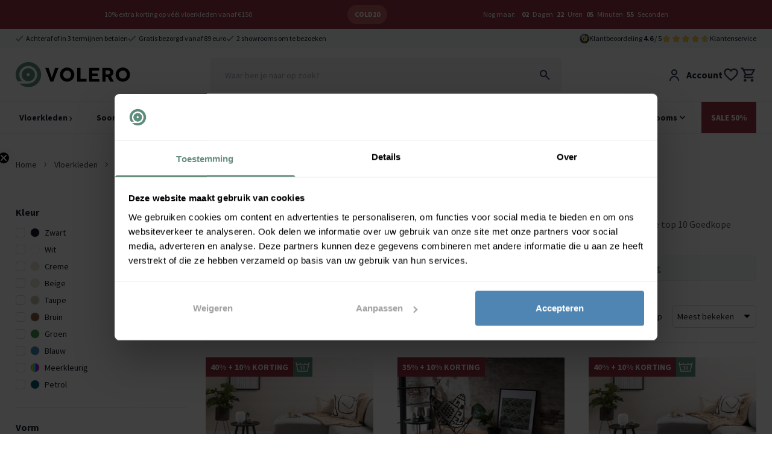

--- FILE ---
content_type: text/html
request_url: https://www.volero.nl/vloerkleden/goedkope-vloerkleden/top-10-goedkope-vloerkleden/
body_size: 29543
content:
<!DOCTYPE html>
<html lang="nl">

<head>
  <meta charset="UTF-8">
  <meta http-equiv="X-UA-Compatible" content="IE=edge">
  <meta name="viewport" content="width=device-width, initial-scale=1.0">
  <meta name="google-site-verification" content="rZmDMdxo5sU96d_J7UcfzWc1AcKbtPubR8WoygUE1No" />
  <link rel="apple-touch-icon" sizes="180x180" href="/assets/favicons/apple-touch-icon.png">
  <link rel="icon" type="image/png" sizes="32x32" href="/assets/favicons/favicon-32x32.png">
  <link rel="icon" type="image/png" sizes="16x16" href="/assets/favicons/favicon-16x16.png">
  <link rel="manifest" href="/assets/favicons/site.webmanifest">
  <link rel="mask-icon" href="/assets/favicons/safari-pinned-tab.svg" color="#5bbad5">
  <link rel="shortcut icon" href="/assets/favicons/favicon.ico">
  <meta name="msapplication-TileColor" content="#da532c">
  <meta name="msapplication-config" content="/assets/favicons/browserconfig.xml">
  <meta name="theme-color" content="#ffffff">
  <title>Top 10 Goedkope vloerkleden | Hele zachte prijsjes!  - Volero</title>
  <meta name="description" content="Een mooi vloerkleed hoeft niet duur te zijn. Bij Volero scoor je een goedkoop vloerkleed al vanaf €16,95! ✓Nergens goedkoper ✓Topkwaliteit ✓Trendy designs ">
<meta property="og:site_name" content="Volero" />
<meta property="og:url" content="https://www.volero.nl/vloerkleden/goedkope-vloerkleden/top-10-goedkope-vloerkleden/" />







  

  

  

  

  

  

  

  

  

  

  







  <meta property="og:title" content="Top 10 Goedkope vloerkleden | Hele zachte prijsjes! " />
  <meta property="og:description" content="Een mooi vloerkleed hoeft niet duur te zijn. Bij Volero scoor je een goedkoop vloerkleed al vanaf €16,95! ✓Nergens goedkoper ✓Topkwaliteit ✓Trendy designs " />







  <meta property="og:type" content="article" />
  <meta property="og:image" content="https://www.volero.nl/assets/img/logos/OG_logo.jpg" />
  <script type="application/ld+json">
    {
      "@context": "http://schema.org/",
      "@type": "Product",
      "@id": "https://www.volero.nl/vloerkleden/goedkope-vloerkleden/top-10-goedkope-vloerkleden/",
      "name": "Volero",
      "url": "https://www.volero.nl/vloerkleden/goedkope-vloerkleden/top-10-goedkope-vloerkleden/",
      "aggregateRating": {
        "@type": "AggregateRating",
        "bestRating": "10",
        "worstRating": "1",
        "ratingValue": "9.2",
        "reviewCount": "31839"
      }
    }
  </script>
  

<link rel="canonical" href="https://www.volero.nl/vloerkleden/goedkope-vloerkleden/top-10-goedkope-vloerkleden/"/>









  <script type="application/ld+json">
{
  "@context": "http://schema.org",
  "@id" : "#WebSite",
  "name": "Volero",
  "@type": "WebSite",
  "publisher": {
  "@type": "Organization",
  "@id": "https://www.volero.nl#Organization",
  "name": "Volero",
  "url":" https://www.volero.nl",
  "sameAs": ["https://www.facebook.com/volero.store/","https://www.youtube.com/channel/UCOfkToVvTSIYe9WNSc7o8KA","https://www.instagram.com/volero.insta/","https://nl.pinterest.com/VoleroRugs/", "https://www.trustedshops.nl/verkopersbeoordeling/info_X7C2A6FC4F0E595B3CF54D4D4D4E7CB63.html" ],
  "aggregateRating": {
    "@type": "AggregateRating",
    "bestRating": "10",
    "worstRating": "1",
    "ratingValue": "9.2",
    "reviewCount": "31839",
    "url":"https://www.trustedshops.nl/verkopersbeoordeling/info_X7C2A6FC4F0E595B3CF54D4D4D4E7CB63.html"
    }
    }
  }
</script>


  <link rel="stylesheet" href="/assets/css/main.css?v=80dd5b7496">
  <script src="/assets/js/main.js?v=10a3a1917f"></script>
  <script>window.voleroAnalyticsProductIdType = 'sku';</script>

  <script>
  window.sentryOnLoad = function () {
    Sentry.init({
        allowUrls: [/^https:\/\/.*volero\..*/],
        ignoreErrors: [
          'Event `ErrorEvent` captured as exception with message `Script error.`', 
          `Can't find variable: _AutofillCallbackHandler`
        ]
    });
  };
</script>
<script defer src='https://js.sentry-cdn.com/baf5addcd0ad4a96add715c0f3c7d559.min.js' crossorigin="anonymous"></script>

  
<script>
  !function(){if(!window.klaviyo){window._klOnsite=window._klOnsite||[];try{window.klaviyo=new Proxy({},{get:function(n,i){return"push"===i?function(){var n;(n=window._klOnsite).push.apply(n,arguments)}:function(){for(var n=arguments.length,o=new Array(n),w=0;w<n;w++)o[w]=arguments[w];var t="function"==typeof o[o.length-1]?o.pop():void 0,e=new Promise((function(n){window._klOnsite.push([i].concat(o,[function(i){t&&t(i),n(i)}]))}));return e}}})}catch(n){window.klaviyo=window.klaviyo||[],window.klaviyo.push=function(){var n;(n=window._klOnsite).push.apply(n,arguments)}}}}();
</script>

<script
    type="text/javascript"
    src="https://static.klaviyo.com/onsite/js/QTCUux/klaviyo.js"
    onerror="console.warn('Klaviyo script failed to load')"
  ></script>



  <script>(function(w,d,s,l,i){w[l]=w[l]||[];w[l].push({'gtm.start':
  new Date().getTime(),event:'gtm.js'});var f=d.getElementsByTagName(s)[0],
  j=d.createElement(s),dl=l!='dataLayer'?'&l='+l:'';j.async=true;j.src=
  'https://www.googletagmanager.com/gtm.js?id='+i+dl;f.parentNode.insertBefore(j,f);
  })(window,document,'script','dataLayer','GTM-NQHCL43');</script>

  <script defer src="/assets/js/store.js?v=578ac5fb30"></script>
  <script defer src="/assets/js/wishlist.js?v=c407c28521"></script>
  <script defer src="/assets/js/header.js?v=1363bfe618"></script>
  <script defer src="/assets/js/timeCountdown.js?v=c61e7ec7a8"></script>
  <script defer src="/assets/js/horizontal-scroller.js?v=170e45bdba"></script>

  
    <script>
      window.varify = window.varify || {};
      window.varify.iid = 5164;
    </script>
    <script async src="https://app.varify.io/varify.js"></script>
  
  
  

  
  
  <script defer src="/assets/js/alpine.js?v=8c369380e8"></script>
  
</head>

<body class="relative text-neutral-900">

  <noscript><iframe src="https://www.googletagmanager.com/ns.html?id=GTM-NQHCL43" height="0"
      width="0" style="display:none;visibility:hidden"></iframe></noscript>

  <header id="primary-header" class="z-50 relative bg-white" x-data="header">

  





<div 
    class="w-full py-2 text-xs text-white"
    x-data="window.timeCountdown(new Date('2026-01-01T22:59:00+0000'))" 
    x-init="startCountdown();"
    x-show="isVisible"
    style="background-color: #963445; color: #FFFFFF;"
>
    <div class="md:container mx-1 md:mx-auto">
        <ul class="flex flex-wrap justify-evenly items-center">
            <li class="pb-2 min-[375px]:py-2">
                
                <a href="https://www.volero.nl/acties/vloerkleden-sale/" target="">10% extra korting op véél vloerkleden vanaf €150</a>
                
            </li>
            <li class=" py-2 px-3 mx-3 rounded-full max-w-fit"
                
                style="background-color: #C45F5F; color: #FFFFFF;"
            >
                
                <a href="https://www.volero.nl/acties/vloerkleden-sale/" target="" class="flex items-center hover:opacity-80">
                    <span class="font-bold uppercase">COLD10</span>
                </a>
                
            </li>
            <li class="py-2 items-center hidden md:block"
                
            >
                <span class="pr-1">Nog maar:</span>
                <span class="font-bold px-1" x-text="remainingTime.days">00</span> <span x-text="remainingTime.days < 2 ? 'Dag' : 'Dagen'">Dagen</span>
                <span class="font-bold px-1" x-text="remainingTime.hours">00</span> <span x-text="remainingTime.hours < 2 ? 'Uur' : 'Uren'">Uren</span>
                <span class="font-bold px-1" x-text="remainingTime.minutes">00</span> Minuten
                <span class="font-bold px-1" x-text="remainingTime.seconds">00</span> Seconden
            </li>

        </ul>
    </div>
</div>


  <div class="bg-primary-50 z-10 fixed-header-offset" id="header-top">
    <div class="container mx-auto py-2 text-xs flex w-full">
      <div class="flex gap-x-4 justify-center md:justify-start w-full">
        
        <a href="https://www.volero.nl/service/betaalmethoden/" class="items-center  flex ">
            <img src="/assets/img/icons/green/basic/check.svg" alt="checkmark" class="h-2.5 mr-1 block" />
            <div class="whitespace-nowrap">Achteraf of in 3 termijnen betalen</div>
          </a>
        
        <a href="https://www.volero.nl/service/waarom-volero/" class="items-center  hidden lg:flex ">
            <img src="/assets/img/icons/green/basic/check.svg" alt="checkmark" class="h-2.5 mr-1 block" />
            <div class="whitespace-nowrap">Gratis bezorgd vanaf 89 euro</div>
          </a>
        
        <a href="https://www.volero.nl/showrooms/" class="items-center  hidden lg:flex ">
            <img src="/assets/img/icons/green/basic/check.svg" alt="checkmark" class="h-2.5 mr-1 block" />
            <div class="whitespace-nowrap">2 showrooms om te bezoeken</div>
          </a>
        
      </div>
      <div class="hidden md:flex ml-auto gap-x-8 items-center flex-shrink-0">
<a href="/service/volero-reviews/" class="flex items-center gap-x-3">
          <img class="h-4" src="/assets/img/icons/trusted-shops-gmbh-icoon.svg" alt="TrustedShops" />
          <div>Klantbeoordeling <strong>4.6</strong>&nbsp;/ 5</div>
          <div class="flex">
            <div class="relative">
                <div class="flex">
                  <img class="h-4 flex-shrink-0" loading="lazy"  width="16" height="16" src="/assets/img/icons/basic/star_fill_grey.svg" alt="star rating grey" />
                  <img class="h-4 flex-shrink-0" loading="lazy"  width="16" height="16" src="/assets/img/icons/basic/star_fill_grey.svg" alt="star rating grey" />
                  <img class="h-4 flex-shrink-0" loading="lazy"  width="16" height="16" src="/assets/img/icons/basic/star_fill_grey.svg" alt="star rating grey" />
                  <img class="h-4 flex-shrink-0" loading="lazy"  width="16" height="16" src="/assets/img/icons/basic/star_fill_grey.svg" alt="star rating grey" />
                  <img class="h-4 flex-shrink-0" loading="lazy"  width="16" height="16" src="/assets/img/icons/basic/star_fill_grey.svg" alt="star rating grey" />
                </div>
                <div class="absolute top-0 left-0 overflow-hidden flex" style="width: 92%;">
                  <img class="h-4 flex-shrink-0" loading="lazy"  width="16" height="16" src="/assets/img/icons/basic/star_fill.svg" alt="star rating" />
                  <img class="h-4 flex-shrink-0" loading="lazy"  width="16" height="16" src="/assets/img/icons/basic/star_fill.svg" alt="star rating" />
                  <img class="h-4 flex-shrink-0" loading="lazy"  width="16" height="16" src="/assets/img/icons/basic/star_fill.svg" alt="star rating" />
                  <img class="h-4 flex-shrink-0" loading="lazy"  width="16" height="16" src="/assets/img/icons/basic/star_fill.svg" alt="star rating" />
                  <img class="h-4 flex-shrink-0" loading="lazy"  width="16" height="16" src="/assets/img/icons/basic/star_fill.svg" alt="star rating" />
                </div>
              </div>
          </div>
        </a>
        <div class="flex gap-x-4">
          
        <a href="/service/klantenservice/">Klantenservice</a>
        </div>
      </div>
    </div>
  </div>

  <div  class="bg-white z-[60] border-b border-neutral-100 lg:border-none"  :class="[mobileHeaderFixed && 'fixed top-0 left-0 right-0 lg:relative lg:top-auto lg:left-auto lg:right-auto fixed-header-shadow lg:shadow-none', showMenuMobile ? '!hidden !lg:block' : '']">
    <div class="container mx-auto py-4 " id="header-middle" >
      <div class="grid grid-cols-12">
        <div class="col-span-3 flex lg:hidden items-flex-end">
          <button class="mr-6" @click="showMenuMobile = true">
            <img src="/assets/img/icons/black/menu/menu_alt_03.svg" alt="menu" />
            <div style="font-size: 8px;">menu</div>
          </button>
          <button @click="showMobileSearch = true, $nextTick(() => { document.querySelector('#searchInput').focus(); });">
            <img src="/assets/img/icons/black/edit/search.svg" alt="search" />
          </button>
        </div>
        <div class="col-span-6 lg:col-span-3 flex items-center justify-center lg:justify-start">
          <a href="/"><img src="/assets/img/logos/volero_without_payoff.svg" alt="Volero" class="h-7 lg:h-[2.65rem]" /></a>
        </div>
        <div
          class="hidden lg:block col-span-6 lg:px-4"
          :class="showMobileSearch ? '!block fixed lg:relative top-0 left-0 bottom-0 right-0 z-50 w-full h-full bg-white p-1' : ''"
        >
          
            <div x-data="tweakwiseProductSearch()" x-init="init()" class="relative">
  <div class="bg-white lg:bg-transparent z-50 relative flex items-center lg:block border-b border-neutral-300 lg:border-none px-4 lg:px-0 rounded-t-lg">
    <button @click="showMobileSearch = false" class="pr-4 lg:hidden flex items-center">
      <img
        src="/assets/img/icons/black/arrow/chevron_big_left.svg"
        alt="left arrow"
        class="h-4"
      >
    </button>
    <div class="relative w-full z-50">
      <form @submit.prevent="handleSearchSubmit">
        <input
          id="searchInput"
          autocomplete="off"
          type="text"
          :class="(open && !loading && searched) ? 'rounded-t-md rounded-b-none' : 'rounded'"
          class="lg:bg-neutral-100 py-4 px-6 w-full placeholder:text-sm sticky-search-field focus-visible:outline-none"
          placeholder="Waar ben je naar op zoek?"
          x-model="query"
          @input.debounce.500ms="fetchAll"
          @focus="open = true"
          :value="query"
          value=""
        >
        <button
          type="button"
          x-show="query.length"
          @click="clearSearch"
          class="flex text-white h-5 w-5 items-center justify-center rounded-full bg-neutral-400 absolute right-4 md:right-12 top-1/2 transform -translate-y-1/2"
          style="display: none;"
          x-cloak
        >
          &times;
        </button>
      </form>
      <img
        class="absolute right-4 top-1/2 transform -translate-y-1/2 hidden lg:block"
        src="/assets/img/icons/edit/search.svg"
        alt="search"
        @click="handleSearchSubmit"
      >
      <div class="absolute bottom-0 w-full h-[1px] bg-neutral-100" x-cloak x-show="loading">
        <div class="loaderBar bg-primary-500"></div>
      </div>
    </div>

    <div
    class="h-10 w-10 p-2 flex justify-center items-center lg:hidden flex-shrink-0 bg-primary-500 rounded-full"
    @click="showMobileSearch = false; handleSearchSubmit()"
  >
    <img src="/assets/img/icons/white/edit/search.svg" alt="search">
  </div>


    <div
      x-show="open"
      @mousedown.away="open = false"
      :class="open ? 'rounded-b-md rounded-t-none' : 'rounded'"
      class="absolute left-0 top-full right-0 bg-white z-50 shadow-md overflow-x-hidden overflow-y-auto max-h-[calc(70vh-56px)] pb-8 lg:pb-0"
    >
      <!-- Suggestions -->
      <template x-if="suggestions.length > 0">
        <div class="border-b border-neutral-100 mb-2 pb-2 px-6 pt-4">
          <!-- <h3 class="font-semibold mb-2">Suggestions</h3> -->
          <template x-for="item in suggestions" :key="item.url">
            <div class="py-1">
              <button
                type="button"
                class="block hover:text-primary-600 text-left w-full"
                @click="handleSuggestionClick(item)"
              >
                <span x-text="item.match"></span>
              </button>
            </div>
          </template>
        </div>
      </template>

      <!-- Categories -->
      <template x-if="categories.length > 0">
        <div class="border-b border-neutral-100 mb-2 pb-2 px-6 pt-4">
          <!-- <h3 class="font-semibold mb-2">Categories</h3> -->
          <template x-for="item in categories" :key="item.url">
            <div class="py-1 my-1">
              <button
                type="button"
                class="block hover:text-primary-600"
                @click="handleCategorySelection(item)"
                x-text="item.match"
              ></button>
            </div>
          </template>
        </div>
      </template>
      <!-- Products -->
      <template x-if="products.length > 0">
        <div class="border-b border-neutral-100 mb-2 pb-2 px-6 pt-4">
          <!-- <h3 class="font-semibold mb-2">Products</h3>> -->
          <template x-for="product in products" :key="product.id || product.url || product.title">
            <a
              href="#"
              @click.prevent="handleProductClick(product)"
              class="flex items-center py-2 hover:bg-neutral-100"
            >
              <img :src="product.image" class="w-10 h-10 object-contain mr-4">
              <div>
                <div x-text="product.title"></div>
                <div class="text-secondary-500 font-bold" x-text="product.price"></div>
              </div>
            </a>
          </template>
        </div>
      </template>
      <!-- No results -->
      <template x-if="products.length === 0 && suggestions.length === 0 && categories.length === 0 && query.length >= 2 && searched">
        <div class="py-4 px-6 text-neutral-500">
          Er zijn helaas geen resultaten, probeer een andere zoekterm
        </div>
      </template>
      <template x-if="error">
        <div class="py-4 px-6 text-red-600 bg-red-50 border border-red-200 rounded">
          <span x-text="error"></span>
        </div>
      </template>
    </div>
  </div>
  <div
    x-show="open"
    @click="open = false"
    class="fixed inset-0 bg-black opacity-30 z-40"
    x-cloak
  ></div>
</div>

<script>
  function tweakwiseProductSearch() {
    return {
      query: '',
      filters: {},
      products: [],
      suggestions: [],
      categories: [],
      open: false,
      loading: false,
      searched: false,
      error: null,
      groupedProductRequestId: null,
      suggestionsRequestId: null,

      init() {
        // On component mount, check for ?search= in the URL
        const url = new URL(window.location.href);
        const searchParam = url.searchParams.get('search');
        if (searchParam) {
          this.query = searchParam;
        }

        // Only update/add filters from the URL if on /search page
        if (window.location.pathname.startsWith('/search')) {
          const currentFilters = { ...this.filters };
          url.searchParams.forEach((value, key) => {
            if (key.startsWith('tn_fk')) {
              currentFilters[key] = value;
            }
          });
          this.filters = currentFilters;
        }
      },

      async fetchAll() {
        if (!this.query || this.query.length < 1) {
          return;
        }
        this.searched = false;
        this.error = null;
        this.loading = true;

        const instanceKey = '05ef1bae';
        const query = encodeURIComponent(this.query);
        try {
          const [groupedProductsResponse, suggestionsDataResponse] = await Promise.all([
            this.fetchGroupedProductsData(instanceKey, query, this.filters),
            this.fetchSuggestionsData(instanceKey, query, this.filters),
          ]);
          const { groups: groupedProducts, requestId: groupedProductRequestId } = groupedProductsResponse;
          const { suggestions: suggestionsData, requestId: suggestionsRequestId } = suggestionsDataResponse;

          // set request IDs for tracking
          this.groupedProductRequestId = groupedProductRequestId;
          this.suggestionsRequestId = suggestionsRequestId;
          // extract and model data
          this.products = this.modelGroupedProductsToProducts(groupedProducts);
          const { suggestions, categories } = this.modelSuggestionsAndCategories(suggestionsData);
          this.suggestions = suggestions;
          this.categories = categories;
          this.error = null;
          this.searchResultsDataLayer();
        } catch (e) {
          this.products = [];
          this.suggestions = [];
          this.categories = [];
          this.error = 'Something Went Wrong';
          console.error('Error: tweakwise-csr-search: fetchAll:', e);
        }
        this.open = true;
        this.loading = false;
        this.searched = true;
      },

      async fetchGroupedProductsData(instanceKey, query, filters = {}) {
        const url = new URL(`https://gateway.tweakwisenavigator.net/suggestions/products/grouped/${instanceKey}`);
        url.searchParams.set('tn_q', query);
        url.searchParams.set('tn_cid', 1);

        // Only append filters if on /search page
        if (window.location.pathname.includes('/search')) {
          Object.entries(filters).forEach(([key, value]) => {
            url.searchParams.set(key, value);
          });
        }

        const res = await fetch(url.toString(), { headers: { Accept: 'application/json' } });

        if (!res.ok) {
          throw new Error(`Error while Fetching Tweakwise Grouped Products Data ${res.status} ${res.statusText}`);
        }

        return {
          groups: await res.json(),
          requestId: res.headers.get('TWN-Request-ID') || null,
        };
      },

      async fetchSuggestionsData(instanceKey, query, filters = {}) {
        const url = new URL(`https://gateway.tweakwisenavigator.net/suggestions/${instanceKey}`);
        url.searchParams.set('tn_q', query);
        url.searchParams.set('tn_cid', 1);

        // Only append filters if on /search page
        if (window.location.pathname.includes('/search')) {
          Object.entries(filters).forEach(([key, value]) => {
            url.searchParams.set(key, value);
          });
        }

        const res = await fetch(url.toString(), { headers: { Accept: 'application/json' } });

        if (!res.ok) {
          throw new Error(`Error while Fetching Tweakwise Suggestions Data ${res.status} ${res.statusText}`);
        }

        return {
          suggestions: await res.json(),
          requestId: res.headers.get('TWN-Request-ID') || null,
        };
      },

      modelGroupedProductsToProducts(groupedProducts) {
        return groupedProducts.groups.map((group) => this.getLowestPricedProduct(group.items));
      },

      getLowestPricedProduct(products) {
        if (!Array.isArray(products) || products.length === 0) return null;
        return products.slice().sort((a, b) => a.price - b.price)[0] || null;
      },

      modelSuggestionsAndCategories(suggestionsData) {
        let suggestions = [];
        let categories = [];
        for (const group of suggestionsData) {
          if (group.type === 'SearchPhrase') {
            suggestions = group.suggestions.map((s) => ({
              match: s.match,
              url: s.navigationLink && s.navigationLink.path,
            }));
          }
          if (group.type === 'Category') {
            categories = group.suggestions.map((s) => ({
              match: s.match,
              url: s.navigationLink && s.navigationLink.path,
            }));
          }
        }
        return { suggestions, categories };
      },

      clearSearch() {
        this.query = '';
        this.products = [];
        this.suggestions = [];
        this.categories = [];
        this.open = false;
        this.loading = false;

        if (window.location.pathname.startsWith('/search')) {
          const url = new URL(window.location.href);
          url.searchParams.delete('search');
          history.pushState({}, '', url);
        }
      },
      closeSearch() {
        this.clearSearch();
        document.getElementById('searchInput').blur();
      },

      async handleCategorySelection(category) {
        let tn_cid = null;

        if (category.url) {
          const urlObj = new URL(category.url, window.location.origin);
          tn_cid = urlObj.searchParams.get('tn_cid');
        }

        if (!tn_cid) return;
        try {
          const res = await fetch(`/api/tw/collection-path?tn_cid=${encodeURIComponent(tn_cid)}`);
          if (!res.ok) return;
          const data = await res.json();
          if (data && data.categoryPath) {
            this.searchResultClickHandler(data.categoryPath, this.suggestionsRequestId);
          }
        } catch (e) {
          console.error('Failed to fetch category path', e);
        }
      },

      handleSearchSubmit() {
        const url = new URL('/search', window.location.origin);
        url.searchParams.set('search', this.query);

        // Add all tn_fk_* filters
        Object.entries(this.filters).forEach(([key, value]) => {
          if (key.startsWith('tn_fk')) {
            url.searchParams.set(key, value);
          }
          url.searchParams.set(key, value);
        });

        this.searchResultClickHandler(url.pathname + url.search, null);
      },

      handleSuggestionClick(item) {
        if (item && item.match) {
          const url = new URL('/search', window.location.origin);
          url.searchParams.set('search', item.match);

          // Add all tn_fk_* filters
          Object.entries(this.filters).forEach(([key, value]) => {
            if (key.startsWith('tn_fk')) {
              url.searchParams.set(key, value);
            }
            url.searchParams.set(key, value);
          });

          this.searchResultClickHandler(url.pathname + url.search, this.suggestionsRequestId);
        }
      },

      handleProductClick(product) {
        if (product && product.url) {
          this.searchResultClickHandler(product.url, this.groupedProductRequestId);
        }
      },

      // Analytics
      searchResultsDataLayer() {
        if (window.dataLayer) {
          window.dataLayer.push({
            event: 'search',
            searchTerm: this.query,
            searchTermForUrl: this.query.replace(/\s+/g, '+'),
            productResults: this.products ? this.products.length : 0,
            categoryResults: this.categories ? this.categories.length : 0,
            pageResults: 0, // Pages are not implemented on Tweakwise Approach, Out of scope for now
            requestId: this.groupedProductRequestId || this.suggestionsRequestId,
          });
        }
      },

      searchResultClickHandler(url, requestId) {
        try {
          if (window.dataLayer) {
            window.dataLayer.push({
              event: 'searchResultClick',
              searchTerm: this.query,
              targetUrl: url,
              eventCallback: function () {
                window.location.href = url;
              },
              eventTimeout: 2000,
              requestId: requestId,
            });
          } else {
            window.location.href = url;
          }
        } catch (e) {
          console.log('Error: tweakwise-csr-search: searchResultClickHandler: ', e);
          window.location.href = url;
        }
      },
    };
  }
</script>

          
        </div>
        <div class="col-span-3 flex gap-x-4 md:gap-x-8 justify-end items-center">

          <a href="/account" class="hidden md:flex items-center font-bold">
            <img class="h-6 mr-2" src="/assets/img/icons/user/user.svg" alt="user" />
            <span>Account</span>
          </a>

          <a href="/wishlist" class="flex items-center font-bold relative" x-data>
            <img class="h-6 md:h-7" src="/assets/img/icons/basic/heart_outline.svg" alt="wishlisht" />
            <div
              class="bg-secondary-500 text-white h-4 md:h-5 w-4 md:w-5 rounded-full text-xs flex items-center font-bold justify-center absolute -top-2 -right-2"
              x-cloak x-show="$store.wishlist.products.length > 0" x-text="$store.wishlist.products.length"></div>
          </a>

          <div class="relative group">
          <a href="/cart" class="flex items-center  relative" x-data>
            <div
              class="bg-secondary-500 text-white h-4 md:h-5 w-4 md:w-5 rounded-full text-xs flex items-center font-bold justify-center absolute -top-2 -right-2"
              x-cloak x-show="$store.main.cart.length > 0" x-text="$store.main.totalCartItems()"></div>
            <img class="h-6 md:h-7" src="/assets/img/icons/basic/cart.svg" alt="cart" />
          </a>
          <div class="hidden md:group-hover:block absolute top-full right-0 p-5 bg-white shadow-lg z-40 rounded" x-show="$store.main.cart.length > 0"">
  <template x-if="$store.main.cart.length> 0">
    <div>
    <div>
      <template x-for="(item, index) in $store.main.cart" :key="item.id">
        <div class="border-b border-neutral-200 mb-4 pb-4">
          <div class="grid grid-cols-12 gap-8">
            <div class="col-span-3 flex flex-col justify-center">
              <a :href="'/' + item.url"><img x-bind:src="`/img/?url=${item.image_src}&w=64`" /></a>
            </div>
            <div class="col-span-9 flex flex-col justify-center items-start">
              <div class="flex w-full">
                <a :href="'/' + item.url"><div x-text="item.title" class="pr-4 w-full"></div></a>
                <button class="text-2xl ml-auto font-bold"
                @click="$store.main.removeFromCart(item.id)">&times;</button>
              </div>
              <div class="flex w-full">
                <div x-text="item.variant" class="text-neutral-400"></div>
                <div class="ml-auto"><span x-text="item.quantity"></span>x&nbsp;</div><div x-show="item.base_price_incl" x-text="'€' + item.base_price_incl.toFixed(2)"></div>
              </div>
            </div>
          </div>
        </div>
      </template>
    </div>
  <div class="flex ">
    <div><span class="font-bold">Totaal</span> <small class="text-neutral-400">(incl. btw)</small>
    </div>
    <div class="ml-auto">
      €<span x-text="$store.main.checkout.quote.totals.grand_total"></span>
    </div>
  </div>
  <a href="/cart"  class="bg-notification-information block  text-white py-3 w-full px-6 rounded font-bold mt-4 text-center">
    Bekijk winkelwagen
  </a>
</div>
</template>
</div>
          </div>

        </div>
      </div>
    </div>
  </div>

  <div class="lg:border-y border-neutral-100 z-50 lg:z-auto"  :class="isFixed ? 'fixed bottom-0 lg:top-0 lg:bottom-auto left-0 w-full bg-white fixed-header-shadow'  : 'relative'">
    <div class="relative">
      <div class="container mx-auto flex">
        <div class="fixed inset-0 bg-white lg:static hidden lg:flex lg:w-full overflow-y-auto  overflow-x-hidden lg:overflow-y-visible lg:overflow-x-visible" x-bind:class="showMenuMobile ? '!block' : ''">
  <div class="grid grid-cols-3 px-4 lg:hidden border-b border-neutral-200 lg:border-none py-4 font-bold">
    <div class="text-xl text-center col-start-2">
      Menu
    </div>
    <div class="flex justify-end">
      <button class="text-2xl font-bold" @click="showMenuMobile = false">&times;</button>
    </div>
  </div>
  <ul class="flex flex-col lg:flex-row text-sm -mx-3 z-20">
    <li
      class="px-7 lg:px-1.5 border-b border-neutral-200 lg:border-none bg-neutral-50 lg:bg-transparent flex items-center">
      <button @click="" class="lg:hidden">
        <img src="/assets/img/icons/black/arrow/chevron_right.svg" alt="right arrow" class="ml-1 h-2 lg:h-1.5 transform rotate-90" />
      </button>
      <a class="main-nav-level-1 font-bold px-3 py-4 block" href="/vloerkleden/">Vloerkleden <img src="/assets/img/icons/black/arrow/chevron_right.svg" alt="right arrow" class="hidden lg:inline-block mr-1 h-2" /></a>
    </li>
    
      <li class="
px-4 lg:px-1.5 border-b border-neutral-200 lg:border-none group flex items-center   "
x-data="{ openSub: false }" @mouseenter="$dispatch('nav-bg', true)" @mouseleave="$dispatch('nav-bg', false)">
<a class="main-nav-level-1 w-full lg:w-auto font-bold px-3 py-4 lg:py-2 xl:py-4 pr-0" href="/vloerkleden/">

  

  Soort / Stijl
</a>

<button @click="openSub = true" class=" inline-block  ml-auto lg:mx-auto px-3 py-4 lg:py-0 lg:px-0 lg:pr-3 absolute lg:static left-0 right-0 lg:pl-1">
  <img src="/assets/img/icons/black/arrow/chevron_down.svg" alt="down arrow"
    class="h-2 lg:h-1.5 transform -rotate-90 lg:rotate-0 ml-auto invisble lg:visible" />
</button>


<div
  class="absolute hidden left-0 top-0 lg:top-full right-0 bg-neutral-50 lg:py-8 lg:group-hover:block z-30 h-screen lg:h-auto  lg:overflow-y-auto"
  x-bind:class="openSub ? '!block' : ''">
  <div class="lg:container mx-auto bg-neutral-50">

    <div class="grid grid-cols-3 px-4 lg:hidden border-b border-neutral-200 lg:border-none py-4 font-bold">
      <div class="flex items-center">
        <button class="" @click="openSub = false">
          <div>
            <img src="/assets/img/icons/black/arrow/chevron_down.svg" class="mr-2 h-2 rotate rotate-90" alt="down arrow" />
          </div>
        </button>
      </div>
      <div class="text-xl text-center col-start-2">
        Soort / Stijl
      </div>
      <div class="flex justify-end items-center">
        <button class="text-2xl font-bold" @click="showMenuMobile = false; $dispatch('nav-bg', false);">&times;</button>
      </div>
    </div>

    <a href="/vloerkleden/" class="text-white bg-primary-400 py-5 px-4 font-bold w-full lg:hidden flex items-center">
     Toon alle soorten en stijlen
      <div class="ml-auto lg:hidden">
        <img src="/assets/img/icons/white/arrow/chevron_down.svg" alt="down arrow"
          class="h-2 rotate -rotate-90 lg:rotate-0 " />
      </div>
    </a>
    
    <div class="lg:flex">
    <div class="grid pb-16 lg:pb-0  gap-8  w-full lg:grid-flow-col grid-cols-1 lg:grid-cols-5 max-lg:!grid-rows-none" style="    
    grid-template-rows: repeat(15, auto);">
      
        <div
          class="max-lg:grid-row-1 " style="grid-row: span 14 / span 15;">

          
          <div class="font-bold mb-2 px-3 py-4 lg:px-0 lg:py-0 border-b border-neutral-200 lg:border-none">
            Categorie</div>
          

          <ul class=" ">
            
            <li class=" lg:py-0.5  border-b border-neutral-200 lg:border-none">

              <a href="/vloerkleden/vintage-vloerkleed/" class="main-nav-level-2 px-3 py-3  lg:inline lg:px-0 lg:py-0 flex items-center">
                
                
                
                Vintage vloerkleed
                <div class="ml-auto lg:hidden">
                  <img src="/assets/img/icons/black/arrow/chevron_down.svg" alt="down arrow"
                    class="h-2 rotate -rotate-90 lg:rotate-0 " />
                </div>
              </a>
            </li>
            
            <li class=" lg:py-0.5  border-b border-neutral-200 lg:border-none">

              <a href="/vloerkleden/hoogpolig-vloerkleed/" class="main-nav-level-2 px-3 py-3  lg:inline lg:px-0 lg:py-0 flex items-center">
                
                
                
                Hoogpolig vloerkleed
                <div class="ml-auto lg:hidden">
                  <img src="/assets/img/icons/black/arrow/chevron_down.svg" alt="down arrow"
                    class="h-2 rotate -rotate-90 lg:rotate-0 " />
                </div>
              </a>
            </li>
            
            <li class=" lg:py-0.5  border-b border-neutral-200 lg:border-none">

              <a href="/vloerkleden/laagpolig-vloerkleed/" class="main-nav-level-2 px-3 py-3  lg:inline lg:px-0 lg:py-0 flex items-center">
                
                
                
                Laagpolig vloerkleed
                <div class="ml-auto lg:hidden">
                  <img src="/assets/img/icons/black/arrow/chevron_down.svg" alt="down arrow"
                    class="h-2 rotate -rotate-90 lg:rotate-0 " />
                </div>
              </a>
            </li>
            
            <li class=" lg:py-0.5  border-b border-neutral-200 lg:border-none">

              <a href="/vloerkleden/buitenkleed/" class="main-nav-level-2 px-3 py-3  lg:inline lg:px-0 lg:py-0 flex items-center">
                
                
                
                Buitenkleed
                <div class="ml-auto lg:hidden">
                  <img src="/assets/img/icons/black/arrow/chevron_down.svg" alt="down arrow"
                    class="h-2 rotate -rotate-90 lg:rotate-0 " />
                </div>
              </a>
            </li>
            
            <li class=" lg:py-0.5  border-b border-neutral-200 lg:border-none">

              <a href="/vloerkleden/patchwork-vloerkleed/" class="main-nav-level-2 px-3 py-3  lg:inline lg:px-0 lg:py-0 flex items-center">
                
                
                
                Patchwork vloerkleed
                <div class="ml-auto lg:hidden">
                  <img src="/assets/img/icons/black/arrow/chevron_down.svg" alt="down arrow"
                    class="h-2 rotate -rotate-90 lg:rotate-0 " />
                </div>
              </a>
            </li>
            
            <li class=" lg:py-0.5  border-b border-neutral-200 lg:border-none">

              <a href="/maat-vloerkleed/rond-vloerkleed/" class="main-nav-level-2 px-3 py-3  lg:inline lg:px-0 lg:py-0 flex items-center">
                
                
                
                Rond vloerkleed
                <div class="ml-auto lg:hidden">
                  <img src="/assets/img/icons/black/arrow/chevron_down.svg" alt="down arrow"
                    class="h-2 rotate -rotate-90 lg:rotate-0 " />
                </div>
              </a>
            </li>
            
            <li class=" lg:py-0.5  border-b border-neutral-200 lg:border-none">

              <a href="/materiaal-vloerkleed/wollen-vloerkleed/" class="main-nav-level-2 px-3 py-3  lg:inline lg:px-0 lg:py-0 flex items-center">
                
                
                
                Wollen vloerkleed
                <div class="ml-auto lg:hidden">
                  <img src="/assets/img/icons/black/arrow/chevron_down.svg" alt="down arrow"
                    class="h-2 rotate -rotate-90 lg:rotate-0 " />
                </div>
              </a>
            </li>
            
            <li class=" lg:py-0.5  border-b border-neutral-200 lg:border-none">

              <a href="/materiaal-vloerkleed/jute-vloerkleed/" class="main-nav-level-2 px-3 py-3  lg:inline lg:px-0 lg:py-0 flex items-center">
                
                
                
                Jute vloerkleed
                <div class="ml-auto lg:hidden">
                  <img src="/assets/img/icons/black/arrow/chevron_down.svg" alt="down arrow"
                    class="h-2 rotate -rotate-90 lg:rotate-0 " />
                </div>
              </a>
            </li>
            
            <li class=" lg:py-0.5  border-b border-neutral-200 lg:border-none">

              <a href="/kinderen/kindervloerkleed/" class="main-nav-level-2 px-3 py-3  lg:inline lg:px-0 lg:py-0 flex items-center">
                
                
                
                Kindervloerkleed
                <div class="ml-auto lg:hidden">
                  <img src="/assets/img/icons/black/arrow/chevron_down.svg" alt="down arrow"
                    class="h-2 rotate -rotate-90 lg:rotate-0 " />
                </div>
              </a>
            </li>
            
            <li class=" lg:py-0.5  border-b border-neutral-200 lg:border-none">

              <a href="/vloerkleden/wasbaar-vloerkleed/" class="main-nav-level-2 px-3 py-3  lg:inline lg:px-0 lg:py-0 flex items-center">
                
                
                
                Wasbaar vloerkleed
                <div class="ml-auto lg:hidden">
                  <img src="/assets/img/icons/black/arrow/chevron_down.svg" alt="down arrow"
                    class="h-2 rotate -rotate-90 lg:rotate-0 " />
                </div>
              </a>
            </li>
            
            <li class=" lg:py-0.5  border-b border-neutral-200 lg:border-none">

              <a href="/vloerkleden/duurzaam-vloerkleed/" class="main-nav-level-2 px-3 py-3  lg:inline lg:px-0 lg:py-0 flex items-center">
                
                
                
                Duurzaam vloerkleed
                <div class="ml-auto lg:hidden">
                  <img src="/assets/img/icons/black/arrow/chevron_down.svg" alt="down arrow"
                    class="h-2 rotate -rotate-90 lg:rotate-0 " />
                </div>
              </a>
            </li>
            
            <li class=" lg:py-0.5  border-b border-neutral-200 lg:border-none">

              <a href="/maat-vloerkleed/vloerkleed-op-maat/" class="main-nav-level-2 px-3 py-3  lg:inline lg:px-0 lg:py-0 flex items-center">
                
                
                
                Vloerkleed op maat
                <div class="ml-auto lg:hidden">
                  <img src="/assets/img/icons/black/arrow/chevron_down.svg" alt="down arrow"
                    class="h-2 rotate -rotate-90 lg:rotate-0 " />
                </div>
              </a>
            </li>
            
            <li class=" lg:py-0.5  border-b border-neutral-200 lg:border-none">

              <a href="/vloerkleden/lopers/" class="main-nav-level-2 px-3 py-3  lg:inline lg:px-0 lg:py-0 flex items-center">
                
                
                
                Lopers
                <div class="ml-auto lg:hidden">
                  <img src="/assets/img/icons/black/arrow/chevron_down.svg" alt="down arrow"
                    class="h-2 rotate -rotate-90 lg:rotate-0 " />
                </div>
              </a>
            </li>
            
            <li class=" lg:py-0.5  border-b border-neutral-200 lg:border-none">

              <a href="/badmatten/" class="main-nav-level-2 px-3 py-3  lg:inline lg:px-0 lg:py-0 flex items-center">
                
                
                
                Badmatten
                <div class="ml-auto lg:hidden">
                  <img src="/assets/img/icons/black/arrow/chevron_down.svg" alt="down arrow"
                    class="h-2 rotate -rotate-90 lg:rotate-0 " />
                </div>
              </a>
            </li>
            
          </ul>

        </div>
        
        <div
          class="max-lg:grid-row-1 " style="grid-row: span 15 / span 15;">

          
          <div class="font-bold mb-2 px-3 py-4 lg:px-0 lg:py-0 border-b border-neutral-200 lg:border-none">
            Stijl</div>
          

          <ul class=" ">
            
            <li class=" lg:py-0.5  border-b border-neutral-200 lg:border-none">

              <a href="/vloerkleden/perzisch-vloerkleed/" class="main-nav-level-2 px-3 py-3  lg:inline lg:px-0 lg:py-0 flex items-center">
                
                
                
                Perzisch tapijt
                <div class="ml-auto lg:hidden">
                  <img src="/assets/img/icons/black/arrow/chevron_down.svg" alt="down arrow"
                    class="h-2 rotate -rotate-90 lg:rotate-0 " />
                </div>
              </a>
            </li>
            
            <li class=" lg:py-0.5  border-b border-neutral-200 lg:border-none">

              <a href="/vloerkleden/oosters-tapijt/" class="main-nav-level-2 px-3 py-3  lg:inline lg:px-0 lg:py-0 flex items-center">
                
                
                
                Oosters tapijt
                <div class="ml-auto lg:hidden">
                  <img src="/assets/img/icons/black/arrow/chevron_down.svg" alt="down arrow"
                    class="h-2 rotate -rotate-90 lg:rotate-0 " />
                </div>
              </a>
            </li>
            
            <li class=" lg:py-0.5  border-b border-neutral-200 lg:border-none">

              <a href="/vloerkleden/berber-vloerkleed/" class="main-nav-level-2 px-3 py-3  lg:inline lg:px-0 lg:py-0 flex items-center">
                
                
                
                Berber vloerkleed
                <div class="ml-auto lg:hidden">
                  <img src="/assets/img/icons/black/arrow/chevron_down.svg" alt="down arrow"
                    class="h-2 rotate -rotate-90 lg:rotate-0 " />
                </div>
              </a>
            </li>
            
            <li class=" lg:py-0.5  border-b border-neutral-200 lg:border-none">

              <a href="/vloerkleden/kelim-vloerkleed/" class="main-nav-level-2 px-3 py-3  lg:inline lg:px-0 lg:py-0 flex items-center">
                
                
                
                Kelim vloerkleed
                <div class="ml-auto lg:hidden">
                  <img src="/assets/img/icons/black/arrow/chevron_down.svg" alt="down arrow"
                    class="h-2 rotate -rotate-90 lg:rotate-0 " />
                </div>
              </a>
            </li>
            
            <li class=" lg:py-0.5  border-b border-neutral-200 lg:border-none">

              <a href="/vloerkleden/modern-vloerkleed/" class="main-nav-level-2 px-3 py-3  lg:inline lg:px-0 lg:py-0 flex items-center">
                
                
                
                Modern vloerkleed
                <div class="ml-auto lg:hidden">
                  <img src="/assets/img/icons/black/arrow/chevron_down.svg" alt="down arrow"
                    class="h-2 rotate -rotate-90 lg:rotate-0 " />
                </div>
              </a>
            </li>
            
            <li class=" lg:py-0.5  border-b border-neutral-200 lg:border-none">

              <a href="/vloerkleden/industrieel-vloerkleed/" class="main-nav-level-2 px-3 py-3  lg:inline lg:px-0 lg:py-0 flex items-center">
                
                
                
                Industrieel vloerkleed
                <div class="ml-auto lg:hidden">
                  <img src="/assets/img/icons/black/arrow/chevron_down.svg" alt="down arrow"
                    class="h-2 rotate -rotate-90 lg:rotate-0 " />
                </div>
              </a>
            </li>
            
            <li class=" lg:py-0.5  border-b border-neutral-200 lg:border-none">

              <a href="/vloerkleden/retro-vloerkleed/" class="main-nav-level-2 px-3 py-3  lg:inline lg:px-0 lg:py-0 flex items-center">
                
                
                
                Retro vloerkleed
                <div class="ml-auto lg:hidden">
                  <img src="/assets/img/icons/black/arrow/chevron_down.svg" alt="down arrow"
                    class="h-2 rotate -rotate-90 lg:rotate-0 " />
                </div>
              </a>
            </li>
            
            <li class=" lg:py-0.5  border-b border-neutral-200 lg:border-none">

              <a href="/vloerkleden/scandinavisch-vloerkleed/" class="main-nav-level-2 px-3 py-3  lg:inline lg:px-0 lg:py-0 flex items-center">
                
                
                
                Scandinavisch vloerkleed
                <div class="ml-auto lg:hidden">
                  <img src="/assets/img/icons/black/arrow/chevron_down.svg" alt="down arrow"
                    class="h-2 rotate -rotate-90 lg:rotate-0 " />
                </div>
              </a>
            </li>
            
            <li class=" lg:py-0.5  border-b border-neutral-200 lg:border-none">

              <a href="/vloerkleden/design-vloerkleed/" class="main-nav-level-2 px-3 py-3  lg:inline lg:px-0 lg:py-0 flex items-center">
                
                
                
                Design vloerkleed
                <div class="ml-auto lg:hidden">
                  <img src="/assets/img/icons/black/arrow/chevron_down.svg" alt="down arrow"
                    class="h-2 rotate -rotate-90 lg:rotate-0 " />
                </div>
              </a>
            </li>
            
            <li class=" lg:py-0.5  border-b border-neutral-200 lg:border-none">

              <a href="/vloerkleden/luxe-vloerkleden/" class="main-nav-level-2 px-3 py-3  lg:inline lg:px-0 lg:py-0 flex items-center">
                
                
                
                Luxe vloerkleed
                <div class="ml-auto lg:hidden">
                  <img src="/assets/img/icons/black/arrow/chevron_down.svg" alt="down arrow"
                    class="h-2 rotate -rotate-90 lg:rotate-0 " />
                </div>
              </a>
            </li>
            
            <li class=" lg:py-0.5  border-b border-neutral-200 lg:border-none">

              <a href="/vloerkleden/bohemian-vloerkleed/" class="main-nav-level-2 px-3 py-3  lg:inline lg:px-0 lg:py-0 flex items-center">
                
                
                
                Bohemian vloerkleed
                <div class="ml-auto lg:hidden">
                  <img src="/assets/img/icons/black/arrow/chevron_down.svg" alt="down arrow"
                    class="h-2 rotate -rotate-90 lg:rotate-0 " />
                </div>
              </a>
            </li>
            
            <li class=" lg:py-0.5  border-b border-neutral-200 lg:border-none">

              <a href="/vloerkleden/japandi-vloerkleed/" class="main-nav-level-2 px-3 py-3  lg:inline lg:px-0 lg:py-0 flex items-center">
                
                
                
                Japandi vloerkleed
                <div class="ml-auto lg:hidden">
                  <img src="/assets/img/icons/black/arrow/chevron_down.svg" alt="down arrow"
                    class="h-2 rotate -rotate-90 lg:rotate-0 " />
                </div>
              </a>
            </li>
            
            <li class=" lg:py-0.5  border-b border-neutral-200 lg:border-none">

              <a href="/vloerkleden/landelijk-vloerkleed/" class="main-nav-level-2 px-3 py-3  lg:inline lg:px-0 lg:py-0 flex items-center">
                
                
                
                Landelijk vloerkleed
                <div class="ml-auto lg:hidden">
                  <img src="/assets/img/icons/black/arrow/chevron_down.svg" alt="down arrow"
                    class="h-2 rotate -rotate-90 lg:rotate-0 " />
                </div>
              </a>
            </li>
            
            <li class=" lg:py-0.5  border-b border-neutral-200 lg:border-none">

              <a href="/vloerkleden/klassiek-vloerkleed/" class="main-nav-level-2 px-3 py-3  lg:inline lg:px-0 lg:py-0 flex items-center">
                
                
                
                Klassiek vloerkleed
                <div class="ml-auto lg:hidden">
                  <img src="/assets/img/icons/black/arrow/chevron_down.svg" alt="down arrow"
                    class="h-2 rotate -rotate-90 lg:rotate-0 " />
                </div>
              </a>
            </li>
            
            <li class=" lg:py-0.5  border-b border-neutral-200 lg:border-none">

              <a href="/vloerkleden/fluffy-vloerkleed/" class="main-nav-level-2 px-3 py-3  lg:inline lg:px-0 lg:py-0 flex items-center">
                
                
                
                Fluffy vloerkleed
                <div class="ml-auto lg:hidden">
                  <img src="/assets/img/icons/black/arrow/chevron_down.svg" alt="down arrow"
                    class="h-2 rotate -rotate-90 lg:rotate-0 " />
                </div>
              </a>
            </li>
            
          </ul>

        </div>
        
        <div
          class="max-lg:grid-row-1 " style="grid-row: span 8 / span 15;">

          
          <div class="font-bold mb-2 px-3 py-4 lg:px-0 lg:py-0 border-b border-neutral-200 lg:border-none">
            Ruimte</div>
          

          <ul class=" ">
            
            <li class=" lg:py-0.5  border-b border-neutral-200 lg:border-none">

              <a href="/vloerkleden/woonkamer-vloerkleed/" class="main-nav-level-2 px-3 py-3  lg:inline lg:px-0 lg:py-0 flex items-center">
                
                
                
                Woonkamer
                <div class="ml-auto lg:hidden">
                  <img src="/assets/img/icons/black/arrow/chevron_down.svg" alt="down arrow"
                    class="h-2 rotate -rotate-90 lg:rotate-0 " />
                </div>
              </a>
            </li>
            
            <li class=" lg:py-0.5  border-b border-neutral-200 lg:border-none">

              <a href="/vloerkleden/slaapkamer-vloerkleed/" class="main-nav-level-2 px-3 py-3  lg:inline lg:px-0 lg:py-0 flex items-center">
                
                
                
                Slaapkamer
                <div class="ml-auto lg:hidden">
                  <img src="/assets/img/icons/black/arrow/chevron_down.svg" alt="down arrow"
                    class="h-2 rotate -rotate-90 lg:rotate-0 " />
                </div>
              </a>
            </li>
            
            <li class=" lg:py-0.5  border-b border-neutral-200 lg:border-none">

              <a href="/vloerkleden/badkamer-vloerkleed/" class="main-nav-level-2 px-3 py-3  lg:inline lg:px-0 lg:py-0 flex items-center">
                
                
                
                Badkamer
                <div class="ml-auto lg:hidden">
                  <img src="/assets/img/icons/black/arrow/chevron_down.svg" alt="down arrow"
                    class="h-2 rotate -rotate-90 lg:rotate-0 " />
                </div>
              </a>
            </li>
            
            <li class=" lg:py-0.5  border-b border-neutral-200 lg:border-none">

              <a href="/kinderen/kinderkamer-vloerkleed/" class="main-nav-level-2 px-3 py-3  lg:inline lg:px-0 lg:py-0 flex items-center">
                
                
                
                Kinderkamer
                <div class="ml-auto lg:hidden">
                  <img src="/assets/img/icons/black/arrow/chevron_down.svg" alt="down arrow"
                    class="h-2 rotate -rotate-90 lg:rotate-0 " />
                </div>
              </a>
            </li>
            
            <li class=" lg:py-0.5  border-b border-neutral-200 lg:border-none">

              <a href="/kinderen/baby-vloerkleed/" class="main-nav-level-2 px-3 py-3  lg:inline lg:px-0 lg:py-0 flex items-center">
                
                
                
                Babykamer
                <div class="ml-auto lg:hidden">
                  <img src="/assets/img/icons/black/arrow/chevron_down.svg" alt="down arrow"
                    class="h-2 rotate -rotate-90 lg:rotate-0 " />
                </div>
              </a>
            </li>
            
            <li class=" lg:py-0.5  border-b border-neutral-200 lg:border-none">

              <a href="/vloerkleden/kantoor-vloerkleed/" class="main-nav-level-2 px-3 py-3  lg:inline lg:px-0 lg:py-0 flex items-center">
                
                
                
                Kantoor
                <div class="ml-auto lg:hidden">
                  <img src="/assets/img/icons/black/arrow/chevron_down.svg" alt="down arrow"
                    class="h-2 rotate -rotate-90 lg:rotate-0 " />
                </div>
              </a>
            </li>
            
            <li class=" lg:py-0.5  border-b border-neutral-200 lg:border-none">

              <a href="/vloerkleden/keuken-vloerkleed/" class="main-nav-level-2 px-3 py-3  lg:inline lg:px-0 lg:py-0 flex items-center">
                
                
                
                Keuken
                <div class="ml-auto lg:hidden">
                  <img src="/assets/img/icons/black/arrow/chevron_down.svg" alt="down arrow"
                    class="h-2 rotate -rotate-90 lg:rotate-0 " />
                </div>
              </a>
            </li>
            
            <li class=" lg:py-0.5  border-b border-neutral-200 lg:border-none">

              <a href="/vloerkleden/hal-vloerkleed/" class="main-nav-level-2 px-3 py-3  lg:inline lg:px-0 lg:py-0 flex items-center">
                
                
                
                Hal
                <div class="ml-auto lg:hidden">
                  <img src="/assets/img/icons/black/arrow/chevron_down.svg" alt="down arrow"
                    class="h-2 rotate -rotate-90 lg:rotate-0 " />
                </div>
              </a>
            </li>
            
          </ul>

        </div>
        
        <div
          class="max-lg:grid-row-1 " style="grid-row: span 4 / span 15;">

          
          <div class="font-bold mb-2 px-3 py-4 lg:px-0 lg:py-0 border-b border-neutral-200 lg:border-none">
            Buitenkleden</div>
          

          <ul class=" ">
            
            <li class=" lg:py-0.5  border-b border-neutral-200 lg:border-none">

              <a href="/vloerkleden/buitenkleed/" class="main-nav-level-2 px-3 py-3  lg:inline lg:px-0 lg:py-0 flex items-center">
                
                
                
                Buitenkleed
                <div class="ml-auto lg:hidden">
                  <img src="/assets/img/icons/black/arrow/chevron_down.svg" alt="down arrow"
                    class="h-2 rotate -rotate-90 lg:rotate-0 " />
                </div>
              </a>
            </li>
            
            <li class=" lg:py-0.5  border-b border-neutral-200 lg:border-none">

              <a href="/vloerkleden/buitenkleed/tuinkleed/" class="main-nav-level-2 px-3 py-3  lg:inline lg:px-0 lg:py-0 flex items-center">
                
                
                
                Tuinkleed
                <div class="ml-auto lg:hidden">
                  <img src="/assets/img/icons/black/arrow/chevron_down.svg" alt="down arrow"
                    class="h-2 rotate -rotate-90 lg:rotate-0 " />
                </div>
              </a>
            </li>
            
            <li class=" lg:py-0.5  border-b border-neutral-200 lg:border-none">

              <a href="/vloerkleden/buitenkleed/balkonkleed/" class="main-nav-level-2 px-3 py-3  lg:inline lg:px-0 lg:py-0 flex items-center">
                
                
                
                Balkonkleed
                <div class="ml-auto lg:hidden">
                  <img src="/assets/img/icons/black/arrow/chevron_down.svg" alt="down arrow"
                    class="h-2 rotate -rotate-90 lg:rotate-0 " />
                </div>
              </a>
            </li>
            
          </ul>

        </div>
        
        <div
          class="max-lg:grid-row-1 " style="grid-row: span 9 / span 15;">

          
          <div class="font-bold mb-2 px-3 py-4 lg:px-0 lg:py-0 border-b border-neutral-200 lg:border-none">
            Motief</div>
          

          <ul class=" ">
            
            <li class=" lg:py-0.5  border-b border-neutral-200 lg:border-none">

              <a href="/vloerkleden/effen-vloerkleed/" class="main-nav-level-2 px-3 py-3  lg:inline lg:px-0 lg:py-0 flex items-center">
                
                
                
                Effen
                <div class="ml-auto lg:hidden">
                  <img src="/assets/img/icons/black/arrow/chevron_down.svg" alt="down arrow"
                    class="h-2 rotate -rotate-90 lg:rotate-0 " />
                </div>
              </a>
            </li>
            
            <li class=" lg:py-0.5  border-b border-neutral-200 lg:border-none">

              <a href="/vloerkleden/ruit-vloerkleed/" class="main-nav-level-2 px-3 py-3  lg:inline lg:px-0 lg:py-0 flex items-center">
                
                
                
                Ruiten
                <div class="ml-auto lg:hidden">
                  <img src="/assets/img/icons/black/arrow/chevron_down.svg" alt="down arrow"
                    class="h-2 rotate -rotate-90 lg:rotate-0 " />
                </div>
              </a>
            </li>
            
            <li class=" lg:py-0.5  border-b border-neutral-200 lg:border-none">

              <a href="/vloerkleden/gestipt-vloerkleed/" class="main-nav-level-2 px-3 py-3  lg:inline lg:px-0 lg:py-0 flex items-center">
                
                
                
                Stippen
                <div class="ml-auto lg:hidden">
                  <img src="/assets/img/icons/black/arrow/chevron_down.svg" alt="down arrow"
                    class="h-2 rotate -rotate-90 lg:rotate-0 " />
                </div>
              </a>
            </li>
            
            <li class=" lg:py-0.5  border-b border-neutral-200 lg:border-none">

              <a href="/vloerkleden/gestreept-vloerkleed/" class="main-nav-level-2 px-3 py-3  lg:inline lg:px-0 lg:py-0 flex items-center">
                
                
                
                Strepen
                <div class="ml-auto lg:hidden">
                  <img src="/assets/img/icons/black/arrow/chevron_down.svg" alt="down arrow"
                    class="h-2 rotate -rotate-90 lg:rotate-0 " />
                </div>
              </a>
            </li>
            
            <li class=" lg:py-0.5  border-b border-neutral-200 lg:border-none">

              <a href="/vloerkleden/geblokt-vloerkleed/" class="main-nav-level-2 px-3 py-3  lg:inline lg:px-0 lg:py-0 flex items-center">
                
                
                
                Blokken
                <div class="ml-auto lg:hidden">
                  <img src="/assets/img/icons/black/arrow/chevron_down.svg" alt="down arrow"
                    class="h-2 rotate -rotate-90 lg:rotate-0 " />
                </div>
              </a>
            </li>
            
            <li class=" lg:py-0.5  border-b border-neutral-200 lg:border-none">

              <a href="/vloerkleden/grafisch-vloerkleed/" class="main-nav-level-2 px-3 py-3  lg:inline lg:px-0 lg:py-0 flex items-center">
                
                
                
                Grafisch
                <div class="ml-auto lg:hidden">
                  <img src="/assets/img/icons/black/arrow/chevron_down.svg" alt="down arrow"
                    class="h-2 rotate -rotate-90 lg:rotate-0 " />
                </div>
              </a>
            </li>
            
            <li class=" lg:py-0.5  border-b border-neutral-200 lg:border-none">

              <a href="/vloerkleden/zig-zag-vloerkleed/" class="main-nav-level-2 px-3 py-3  lg:inline lg:px-0 lg:py-0 flex items-center">
                
                
                
                ZigZag
                <div class="ml-auto lg:hidden">
                  <img src="/assets/img/icons/black/arrow/chevron_down.svg" alt="down arrow"
                    class="h-2 rotate -rotate-90 lg:rotate-0 " />
                </div>
              </a>
            </li>
            
            <li class=" lg:py-0.5  border-b border-neutral-200 lg:border-none">

              <a href="/vloerkleden/bloemen-vloerkleed/" class="main-nav-level-2 px-3 py-3  lg:inline lg:px-0 lg:py-0 flex items-center">
                
                
                
                Bloemen
                <div class="ml-auto lg:hidden">
                  <img src="/assets/img/icons/black/arrow/chevron_down.svg" alt="down arrow"
                    class="h-2 rotate -rotate-90 lg:rotate-0 " />
                </div>
              </a>
            </li>
            
            <li class=" lg:py-0.5  border-b border-neutral-200 lg:border-none">

              <a href="/vloerkleden/marmer-vloerkleed/" class="main-nav-level-2 px-3 py-3  lg:inline lg:px-0 lg:py-0 flex items-center">
                
                
                
                Marmer
                <div class="ml-auto lg:hidden">
                  <img src="/assets/img/icons/black/arrow/chevron_down.svg" alt="down arrow"
                    class="h-2 rotate -rotate-90 lg:rotate-0 " />
                </div>
              </a>
            </li>
            
          </ul>

        </div>
        
        <div
          class="max-lg:grid-row-1 " style="grid-row: span 3 / span 15;">

          
          <div class="font-bold mb-2 px-3 py-4 lg:px-0 lg:py-0 border-b border-neutral-200 lg:border-none">
            Accessoires</div>
          

          <ul class=" ">
            
            <li class=" lg:py-0.5  border-b border-neutral-200 lg:border-none">

              <a href="/vloerkleden/accessoires/antislip-onderkleed/" class="main-nav-level-2 px-3 py-3  lg:inline lg:px-0 lg:py-0 flex items-center">
                
                
                
                Antislip onderkleed
                <div class="ml-auto lg:hidden">
                  <img src="/assets/img/icons/black/arrow/chevron_down.svg" alt="down arrow"
                    class="h-2 rotate -rotate-90 lg:rotate-0 " />
                </div>
              </a>
            </li>
            
            <li class=" lg:py-0.5  border-b border-neutral-200 lg:border-none">

              <a href="/vloerkleden/accessoires/tapijtreiniger/" class="main-nav-level-2 px-3 py-3  lg:inline lg:px-0 lg:py-0 flex items-center">
                
                
                
                Tapijtreiniger
                <div class="ml-auto lg:hidden">
                  <img src="/assets/img/icons/black/arrow/chevron_down.svg" alt="down arrow"
                    class="h-2 rotate -rotate-90 lg:rotate-0 " />
                </div>
              </a>
            </li>
            
          </ul>

        </div>
        
      </div>

      

      <div class="mt-auto hidden lg:block flex-shrink-0 pt-4">
        <a href="/vloerkleden/" class="main-nav-level-3 bg-[#4A85B1] text-white py-3 px-4 text-center rounded-md">
          Bekijk alle   
        </a> 
      </div>
   
    </div>
  </div>
</div>

</li>
    
      <li class="
px-4 lg:px-1.5 border-b border-neutral-200 lg:border-none group flex items-center   "
x-data="{ openSub: false }" @mouseenter="$dispatch('nav-bg', true)" @mouseleave="$dispatch('nav-bg', false)">
<a class="main-nav-level-1 w-full lg:w-auto font-bold px-3 py-4 lg:py-2 xl:py-4 pr-0" href="/maat-vloerkleed/rond-vloerkleed/">

  

  Rond
</a>

<button @click="openSub = true" class=" inline-block  ml-auto lg:mx-auto px-3 py-4 lg:py-0 lg:px-0 lg:pr-3 absolute lg:static left-0 right-0 lg:pl-1">
  <img src="/assets/img/icons/black/arrow/chevron_down.svg" alt="down arrow"
    class="h-2 lg:h-1.5 transform -rotate-90 lg:rotate-0 ml-auto invisble lg:visible" />
</button>


<div
  class="absolute hidden left-0 top-0 lg:top-full right-0 bg-neutral-50 lg:py-8 lg:group-hover:block z-30 h-screen lg:h-auto  lg:overflow-y-auto"
  x-bind:class="openSub ? '!block' : ''">
  <div class="lg:container mx-auto bg-neutral-50">

    <div class="grid grid-cols-3 px-4 lg:hidden border-b border-neutral-200 lg:border-none py-4 font-bold">
      <div class="flex items-center">
        <button class="" @click="openSub = false">
          <div>
            <img src="/assets/img/icons/black/arrow/chevron_down.svg" class="mr-2 h-2 rotate rotate-90" alt="down arrow" />
          </div>
        </button>
      </div>
      <div class="text-xl text-center col-start-2">
        Rond
      </div>
      <div class="flex justify-end items-center">
        <button class="text-2xl font-bold" @click="showMenuMobile = false; $dispatch('nav-bg', false);">&times;</button>
      </div>
    </div>

    <a href="/maat-vloerkleed/rond-vloerkleed/" class="text-white bg-primary-400 py-5 px-4 font-bold w-full lg:hidden flex items-center">
     Toon alle ronde vormen
      <div class="ml-auto lg:hidden">
        <img src="/assets/img/icons/white/arrow/chevron_down.svg" alt="down arrow"
          class="h-2 rotate -rotate-90 lg:rotate-0 " />
      </div>
    </a>
    
    <div class="lg:flex">
    <div class="grid pb-16 lg:pb-0  gap-8  w-full lg:grid-flow-col grid-cols-1 lg:grid-cols-5 max-lg:!grid-rows-none" style="    
    grid-template-rows: repeat(7, auto);">
      
        <div
          class="max-lg:grid-row-1 " style="grid-row: span 7;">

          
          <div class="font-bold mb-2 px-3 py-4 lg:px-0 lg:py-0 border-b border-neutral-200 lg:border-none">
            Soort</div>
          

          <ul class=" ">
            
            <li class=" lg:py-0.5  border-b border-neutral-200 lg:border-none">

              <a href="/vloerkleden/buitenkleed/buitenkleden-rond/" class="main-nav-level-2 px-3 py-3  lg:inline lg:px-0 lg:py-0 flex items-center">
                
                
                
                Ronde buitenkleden
                <div class="ml-auto lg:hidden">
                  <img src="/assets/img/icons/black/arrow/chevron_down.svg" alt="down arrow"
                    class="h-2 rotate -rotate-90 lg:rotate-0 " />
                </div>
              </a>
            </li>
            
            <li class=" lg:py-0.5  border-b border-neutral-200 lg:border-none">

              <a href="/materiaal-vloerkleed/jute-vloerkleed/jute-kleed-rond/" class="main-nav-level-2 px-3 py-3  lg:inline lg:px-0 lg:py-0 flex items-center">
                
                
                
                Ronde jute vloerkleden
                <div class="ml-auto lg:hidden">
                  <img src="/assets/img/icons/black/arrow/chevron_down.svg" alt="down arrow"
                    class="h-2 rotate -rotate-90 lg:rotate-0 " />
                </div>
              </a>
            </li>
            
            <li class=" lg:py-0.5  border-b border-neutral-200 lg:border-none">

              <a href="/vloerkleden/fluffy-vloerkleed/rond/" class="main-nav-level-2 px-3 py-3  lg:inline lg:px-0 lg:py-0 flex items-center">
                
                
                
                Ronde fluffy vloerkleden
                <div class="ml-auto lg:hidden">
                  <img src="/assets/img/icons/black/arrow/chevron_down.svg" alt="down arrow"
                    class="h-2 rotate -rotate-90 lg:rotate-0 " />
                </div>
              </a>
            </li>
            
            <li class=" lg:py-0.5  border-b border-neutral-200 lg:border-none">

              <a href="/materiaal-vloerkleed/sisal-vloerkleed/rond-sisal-vloerkleed/" class="main-nav-level-2 px-3 py-3  lg:inline lg:px-0 lg:py-0 flex items-center">
                
                
                
                Ronde sisal vloerkleden
                <div class="ml-auto lg:hidden">
                  <img src="/assets/img/icons/black/arrow/chevron_down.svg" alt="down arrow"
                    class="h-2 rotate -rotate-90 lg:rotate-0 " />
                </div>
              </a>
            </li>
            
            <li class=" lg:py-0.5  border-b border-neutral-200 lg:border-none">

              <a href="/vloerkleden/buitenkleed/tuinkleed/rond/" class="main-nav-level-2 px-3 py-3  lg:inline lg:px-0 lg:py-0 flex items-center">
                
                
                
                Ronde tuinkleden
                <div class="ml-auto lg:hidden">
                  <img src="/assets/img/icons/black/arrow/chevron_down.svg" alt="down arrow"
                    class="h-2 rotate -rotate-90 lg:rotate-0 " />
                </div>
              </a>
            </li>
            
            <li class=" lg:py-0.5  border-b border-neutral-200 lg:border-none">

              <a href="/materiaal-vloerkleed/wollen-vloerkleed/rond/" class="main-nav-level-2 px-3 py-3  lg:inline lg:px-0 lg:py-0 flex items-center">
                
                
                
                Ronde wollen vloerkleden
                <div class="ml-auto lg:hidden">
                  <img src="/assets/img/icons/black/arrow/chevron_down.svg" alt="down arrow"
                    class="h-2 rotate -rotate-90 lg:rotate-0 " />
                </div>
              </a>
            </li>
            
            <li class=" lg:py-0.5  border-b border-neutral-200 lg:border-none">

              <a href="/kinderen/kinderkamer-vloerkleed/rond-vloerkleed-kinderkamer/" class="main-nav-level-2 px-3 py-3  lg:inline lg:px-0 lg:py-0 flex items-center">
                
                
                
                Ronde kindervloerkleden
                <div class="ml-auto lg:hidden">
                  <img src="/assets/img/icons/black/arrow/chevron_down.svg" alt="down arrow"
                    class="h-2 rotate -rotate-90 lg:rotate-0 " />
                </div>
              </a>
            </li>
            
          </ul>

        </div>
        
        <div
          class="max-lg:grid-row-1 " style="grid-row: span 7;">

          
          <div class="font-bold mb-2 px-3 py-4 lg:px-0 lg:py-0 border-b border-neutral-200 lg:border-none">
            Maten</div>
          

          <ul class=" ">
            
            <li class=" lg:py-0.5  border-b border-neutral-200 lg:border-none">

              <a href="/maat-vloerkleed/rond-vloerkleed/100cm/" class="main-nav-level-2 px-3 py-3  lg:inline lg:px-0 lg:py-0 flex items-center">
                
                
                
                Rond vloerkleed 100cm
                <div class="ml-auto lg:hidden">
                  <img src="/assets/img/icons/black/arrow/chevron_down.svg" alt="down arrow"
                    class="h-2 rotate -rotate-90 lg:rotate-0 " />
                </div>
              </a>
            </li>
            
            <li class=" lg:py-0.5  border-b border-neutral-200 lg:border-none">

              <a href="/maat-vloerkleed/rond-vloerkleed/120cm/" class="main-nav-level-2 px-3 py-3  lg:inline lg:px-0 lg:py-0 flex items-center">
                
                
                
                Rond vloerkleed 120cm
                <div class="ml-auto lg:hidden">
                  <img src="/assets/img/icons/black/arrow/chevron_down.svg" alt="down arrow"
                    class="h-2 rotate -rotate-90 lg:rotate-0 " />
                </div>
              </a>
            </li>
            
            <li class=" lg:py-0.5  border-b border-neutral-200 lg:border-none">

              <a href="/maat-vloerkleed/rond-vloerkleed/150cm/" class="main-nav-level-2 px-3 py-3  lg:inline lg:px-0 lg:py-0 flex items-center">
                
                
                
                Rond vloerkleed 150cm
                <div class="ml-auto lg:hidden">
                  <img src="/assets/img/icons/black/arrow/chevron_down.svg" alt="down arrow"
                    class="h-2 rotate -rotate-90 lg:rotate-0 " />
                </div>
              </a>
            </li>
            
            <li class=" lg:py-0.5  border-b border-neutral-200 lg:border-none">

              <a href="/maat-vloerkleed/rond-vloerkleed/180cm/" class="main-nav-level-2 px-3 py-3  lg:inline lg:px-0 lg:py-0 flex items-center">
                
                
                
                Rond vloerkleed 180cm
                <div class="ml-auto lg:hidden">
                  <img src="/assets/img/icons/black/arrow/chevron_down.svg" alt="down arrow"
                    class="h-2 rotate -rotate-90 lg:rotate-0 " />
                </div>
              </a>
            </li>
            
            <li class=" lg:py-0.5  border-b border-neutral-200 lg:border-none">

              <a href="/maat-vloerkleed/rond-vloerkleed/200cm/" class="main-nav-level-2 px-3 py-3  lg:inline lg:px-0 lg:py-0 flex items-center">
                
                
                
                Rond vloerkleed 200cm
                <div class="ml-auto lg:hidden">
                  <img src="/assets/img/icons/black/arrow/chevron_down.svg" alt="down arrow"
                    class="h-2 rotate -rotate-90 lg:rotate-0 " />
                </div>
              </a>
            </li>
            
            <li class=" lg:py-0.5  border-b border-neutral-200 lg:border-none">

              <a href="/maat-vloerkleed/rond-vloerkleed/250cm/" class="main-nav-level-2 px-3 py-3  lg:inline lg:px-0 lg:py-0 flex items-center">
                
                
                
                Rond vloerkleed 250cm
                <div class="ml-auto lg:hidden">
                  <img src="/assets/img/icons/black/arrow/chevron_down.svg" alt="down arrow"
                    class="h-2 rotate -rotate-90 lg:rotate-0 " />
                </div>
              </a>
            </li>
            
            <li class=" lg:py-0.5  border-b border-neutral-200 lg:border-none">

              <a href="/maat-vloerkleed/rond-vloerkleed/300cm/" class="main-nav-level-2 px-3 py-3  lg:inline lg:px-0 lg:py-0 flex items-center">
                
                
                
                Rond vloerkleed 300cm
                <div class="ml-auto lg:hidden">
                  <img src="/assets/img/icons/black/arrow/chevron_down.svg" alt="down arrow"
                    class="h-2 rotate -rotate-90 lg:rotate-0 " />
                </div>
              </a>
            </li>
            
          </ul>

        </div>
        
        <div
          class="max-lg:grid-row-1 " style="grid-row: span 7;">

          
          <div class="font-bold mb-2 px-3 py-4 lg:px-0 lg:py-0 border-b border-neutral-200 lg:border-none">
            Populaire kleuren</div>
          

          <ul class=" ">
            
            <li class=" lg:py-0.5  border-b border-neutral-200 lg:border-none">

              <a href="/maat-vloerkleed/rond-vloerkleed/groen/" class="main-nav-level-2 px-3 py-3  lg:inline lg:px-0 lg:py-0 flex items-center">
                
                
                
                Groen
                <div class="ml-auto lg:hidden">
                  <img src="/assets/img/icons/black/arrow/chevron_down.svg" alt="down arrow"
                    class="h-2 rotate -rotate-90 lg:rotate-0 " />
                </div>
              </a>
            </li>
            
            <li class=" lg:py-0.5  border-b border-neutral-200 lg:border-none">

              <a href="/maat-vloerkleed/rond-vloerkleed/grijs/" class="main-nav-level-2 px-3 py-3  lg:inline lg:px-0 lg:py-0 flex items-center">
                
                
                
                Grijs
                <div class="ml-auto lg:hidden">
                  <img src="/assets/img/icons/black/arrow/chevron_down.svg" alt="down arrow"
                    class="h-2 rotate -rotate-90 lg:rotate-0 " />
                </div>
              </a>
            </li>
            
            <li class=" lg:py-0.5  border-b border-neutral-200 lg:border-none">

              <a href="/maat-vloerkleed/rond-vloerkleed/roze/" class="main-nav-level-2 px-3 py-3  lg:inline lg:px-0 lg:py-0 flex items-center">
                
                
                
                Roze
                <div class="ml-auto lg:hidden">
                  <img src="/assets/img/icons/black/arrow/chevron_down.svg" alt="down arrow"
                    class="h-2 rotate -rotate-90 lg:rotate-0 " />
                </div>
              </a>
            </li>
            
            <li class=" lg:py-0.5  border-b border-neutral-200 lg:border-none">

              <a href="/maat-vloerkleed/rond-vloerkleed/zwart/" class="main-nav-level-2 px-3 py-3  lg:inline lg:px-0 lg:py-0 flex items-center">
                
                
                
                Zwart
                <div class="ml-auto lg:hidden">
                  <img src="/assets/img/icons/black/arrow/chevron_down.svg" alt="down arrow"
                    class="h-2 rotate -rotate-90 lg:rotate-0 " />
                </div>
              </a>
            </li>
            
            <li class=" lg:py-0.5  border-b border-neutral-200 lg:border-none">

              <a href="/maat-vloerkleed/rond-vloerkleed/wit/" class="main-nav-level-2 px-3 py-3  lg:inline lg:px-0 lg:py-0 flex items-center">
                
                
                
                Wit
                <div class="ml-auto lg:hidden">
                  <img src="/assets/img/icons/black/arrow/chevron_down.svg" alt="down arrow"
                    class="h-2 rotate -rotate-90 lg:rotate-0 " />
                </div>
              </a>
            </li>
            
            <li class=" lg:py-0.5  border-b border-neutral-200 lg:border-none">

              <a href="/maat-vloerkleed/rond-vloerkleed/zwart-wit/" class="main-nav-level-2 px-3 py-3  lg:inline lg:px-0 lg:py-0 flex items-center">
                
                
                
                Zwart-Wit
                <div class="ml-auto lg:hidden">
                  <img src="/assets/img/icons/black/arrow/chevron_down.svg" alt="down arrow"
                    class="h-2 rotate -rotate-90 lg:rotate-0 " />
                </div>
              </a>
            </li>
            
            <li class=" lg:py-0.5  border-b border-neutral-200 lg:border-none">

              <a href="/maat-vloerkleed/rond-vloerkleed/blauw/" class="main-nav-level-2 px-3 py-3  lg:inline lg:px-0 lg:py-0 flex items-center">
                
                
                
                Blauw
                <div class="ml-auto lg:hidden">
                  <img src="/assets/img/icons/black/arrow/chevron_down.svg" alt="down arrow"
                    class="h-2 rotate -rotate-90 lg:rotate-0 " />
                </div>
              </a>
            </li>
            
          </ul>

        </div>
        
      </div>

      

      <div class="mt-auto hidden lg:block flex-shrink-0 pt-4">
        <a href="/maat-vloerkleed/rond-vloerkleed/" class="main-nav-level-3 bg-[#4A85B1] text-white py-3 px-4 text-center rounded-md">
          Bekijk alle   
        </a> 
      </div>
   
    </div>
  </div>
</div>

</li>
    
      <li class="
px-4 lg:px-1.5 border-b border-neutral-200 lg:border-none group flex items-center   "
x-data="{ openSub: false }" @mouseenter="$dispatch('nav-bg', true)" @mouseleave="$dispatch('nav-bg', false)">
<a class="main-nav-level-1 w-full lg:w-auto font-bold px-3 py-4 lg:py-2 xl:py-4 pr-0" href="/materiaal-vloerkleed/">

  

  Materiaal
</a>

<button @click="openSub = true" class=" inline-block  ml-auto lg:mx-auto px-3 py-4 lg:py-0 lg:px-0 lg:pr-3 absolute lg:static left-0 right-0 lg:pl-1">
  <img src="/assets/img/icons/black/arrow/chevron_down.svg" alt="down arrow"
    class="h-2 lg:h-1.5 transform -rotate-90 lg:rotate-0 ml-auto invisble lg:visible" />
</button>


<div
  class="absolute hidden left-0 top-0 lg:top-full right-0 bg-neutral-50 lg:py-8 lg:group-hover:block z-30 h-screen lg:h-auto  lg:overflow-y-auto"
  x-bind:class="openSub ? '!block' : ''">
  <div class="lg:container mx-auto bg-neutral-50">

    <div class="grid grid-cols-3 px-4 lg:hidden border-b border-neutral-200 lg:border-none py-4 font-bold">
      <div class="flex items-center">
        <button class="" @click="openSub = false">
          <div>
            <img src="/assets/img/icons/black/arrow/chevron_down.svg" class="mr-2 h-2 rotate rotate-90" alt="down arrow" />
          </div>
        </button>
      </div>
      <div class="text-xl text-center col-start-2">
        Materiaal
      </div>
      <div class="flex justify-end items-center">
        <button class="text-2xl font-bold" @click="showMenuMobile = false; $dispatch('nav-bg', false);">&times;</button>
      </div>
    </div>

    <a href="/materiaal-vloerkleed/" class="text-white bg-primary-400 py-5 px-4 font-bold w-full lg:hidden flex items-center">
     Toon alle materialen
      <div class="ml-auto lg:hidden">
        <img src="/assets/img/icons/white/arrow/chevron_down.svg" alt="down arrow"
          class="h-2 rotate -rotate-90 lg:rotate-0 " />
      </div>
    </a>
    
    <div class="lg:flex">
    <div class="grid pb-16 lg:pb-0  gap-8  w-full lg:grid-flow-col grid-cols-1 lg:grid-cols-5 max-lg:!grid-rows-none" style="    
    grid-template-rows: repeat(11, auto);">
      
        <div
          class="max-lg:grid-row-1 " style="grid-row: span 11;">

          
          <div class="font-bold mb-2 px-3 py-4 lg:px-0 lg:py-0 border-b border-neutral-200 lg:border-none">
            Natuurlijk</div>
          

          <ul class=" ">
            
            <li class=" lg:py-0.5  border-b border-neutral-200 lg:border-none">

              <a href="/materiaal-vloerkleed/wollen-vloerkleed/" class="main-nav-level-2 px-3 py-3  lg:inline lg:px-0 lg:py-0 flex items-center">
                
                
                
                Wollen vloerkleed
                <div class="ml-auto lg:hidden">
                  <img src="/assets/img/icons/black/arrow/chevron_down.svg" alt="down arrow"
                    class="h-2 rotate -rotate-90 lg:rotate-0 " />
                </div>
              </a>
            </li>
            
            <li class=" lg:py-0.5  border-b border-neutral-200 lg:border-none">

              <a href="/materiaal-vloerkleed/jute-vloerkleed/" class="main-nav-level-2 px-3 py-3  lg:inline lg:px-0 lg:py-0 flex items-center">
                
                
                
                Jute vloerkleed
                <div class="ml-auto lg:hidden">
                  <img src="/assets/img/icons/black/arrow/chevron_down.svg" alt="down arrow"
                    class="h-2 rotate -rotate-90 lg:rotate-0 " />
                </div>
              </a>
            </li>
            
            <li class=" lg:py-0.5  border-b border-neutral-200 lg:border-none">

              <a href="/materiaal-vloerkleed/viscose-vloerkleed/" class="main-nav-level-2 px-3 py-3  lg:inline lg:px-0 lg:py-0 flex items-center">
                
                
                
                Viscose vloerkleed
                <div class="ml-auto lg:hidden">
                  <img src="/assets/img/icons/black/arrow/chevron_down.svg" alt="down arrow"
                    class="h-2 rotate -rotate-90 lg:rotate-0 " />
                </div>
              </a>
            </li>
            
            <li class=" lg:py-0.5  border-b border-neutral-200 lg:border-none">

              <a href="/materiaal-vloerkleed/leren-vloerkleed/" class="main-nav-level-2 px-3 py-3  lg:inline lg:px-0 lg:py-0 flex items-center">
                
                
                
                Leren vloerkleed
                <div class="ml-auto lg:hidden">
                  <img src="/assets/img/icons/black/arrow/chevron_down.svg" alt="down arrow"
                    class="h-2 rotate -rotate-90 lg:rotate-0 " />
                </div>
              </a>
            </li>
            
            <li class=" lg:py-0.5  border-b border-neutral-200 lg:border-none">

              <a href="/materiaal-vloerkleed/hennep-vloerkleed/" class="main-nav-level-2 px-3 py-3  lg:inline lg:px-0 lg:py-0 flex items-center">
                
                
                
                Hennep vloerkleed
                <div class="ml-auto lg:hidden">
                  <img src="/assets/img/icons/black/arrow/chevron_down.svg" alt="down arrow"
                    class="h-2 rotate -rotate-90 lg:rotate-0 " />
                </div>
              </a>
            </li>
            
            <li class=" lg:py-0.5  border-b border-neutral-200 lg:border-none">

              <a href="/vloerkleden/dierenhuiden/koeienhuid-kleed/" class="main-nav-level-2 px-3 py-3  lg:inline lg:px-0 lg:py-0 flex items-center">
                
                
                
                Koeienhuid vloerkleed
                <div class="ml-auto lg:hidden">
                  <img src="/assets/img/icons/black/arrow/chevron_down.svg" alt="down arrow"
                    class="h-2 rotate -rotate-90 lg:rotate-0 " />
                </div>
              </a>
            </li>
            
            <li class=" lg:py-0.5  border-b border-neutral-200 lg:border-none">

              <a href="/materiaal-vloerkleed/katoenen-vloerkleed/" class="main-nav-level-2 px-3 py-3  lg:inline lg:px-0 lg:py-0 flex items-center">
                
                
                
                Katoenen vloerkleed
                <div class="ml-auto lg:hidden">
                  <img src="/assets/img/icons/black/arrow/chevron_down.svg" alt="down arrow"
                    class="h-2 rotate -rotate-90 lg:rotate-0 " />
                </div>
              </a>
            </li>
            
            <li class=" lg:py-0.5  border-b border-neutral-200 lg:border-none">

              <a href="/materiaal-vloerkleed/chenille-vloerkleed/" class="main-nav-level-2 px-3 py-3  lg:inline lg:px-0 lg:py-0 flex items-center">
                
                
                
                Chenille vloerkleed
                <div class="ml-auto lg:hidden">
                  <img src="/assets/img/icons/black/arrow/chevron_down.svg" alt="down arrow"
                    class="h-2 rotate -rotate-90 lg:rotate-0 " />
                </div>
              </a>
            </li>
            
            <li class=" lg:py-0.5  border-b border-neutral-200 lg:border-none">

              <a href="/materiaal-vloerkleed/sisal-vloerkleed/" class="main-nav-level-2 px-3 py-3  lg:inline lg:px-0 lg:py-0 flex items-center">
                
                
                
                Sisal vloerkleed
                <div class="ml-auto lg:hidden">
                  <img src="/assets/img/icons/black/arrow/chevron_down.svg" alt="down arrow"
                    class="h-2 rotate -rotate-90 lg:rotate-0 " />
                </div>
              </a>
            </li>
            
            <li class=" lg:py-0.5  border-b border-neutral-200 lg:border-none">

              <a href="/materiaal-vloerkleed/rotan-vloerkleed/" class="main-nav-level-2 px-3 py-3  lg:inline lg:px-0 lg:py-0 flex items-center">
                
                
                
                Rotan vloerkleed
                <div class="ml-auto lg:hidden">
                  <img src="/assets/img/icons/black/arrow/chevron_down.svg" alt="down arrow"
                    class="h-2 rotate -rotate-90 lg:rotate-0 " />
                </div>
              </a>
            </li>
            
            <li class=" lg:py-0.5  border-b border-neutral-200 lg:border-none">

              <a href="/materiaal-vloerkleed/natuurlijke-vloerkleden/" class="main-nav-level-2 px-3 py-3  lg:inline lg:px-0 lg:py-0 flex items-center">
                
                
                
                Alle natuurlijke vloerkleden
                <div class="ml-auto lg:hidden">
                  <img src="/assets/img/icons/black/arrow/chevron_down.svg" alt="down arrow"
                    class="h-2 rotate -rotate-90 lg:rotate-0 " />
                </div>
              </a>
            </li>
            
          </ul>

        </div>
        
        <div
          class="max-lg:grid-row-1 " style="grid-row: span 11;">

          
          <div class="font-bold mb-2 px-3 py-4 lg:px-0 lg:py-0 border-b border-neutral-200 lg:border-none">
            Synthetisch</div>
          

          <ul class=" ">
            
            <li class=" lg:py-0.5  border-b border-neutral-200 lg:border-none">

              <a href="/materiaal-vloerkleed/velvet-vloerkleed/" class="main-nav-level-2 px-3 py-3  lg:inline lg:px-0 lg:py-0 flex items-center">
                
                
                
                Velvet vloerkleed
                <div class="ml-auto lg:hidden">
                  <img src="/assets/img/icons/black/arrow/chevron_down.svg" alt="down arrow"
                    class="h-2 rotate -rotate-90 lg:rotate-0 " />
                </div>
              </a>
            </li>
            
            <li class=" lg:py-0.5  border-b border-neutral-200 lg:border-none">

              <a href="/materiaal-vloerkleed/velours-vloerkleed/" class="main-nav-level-2 px-3 py-3  lg:inline lg:px-0 lg:py-0 flex items-center">
                
                
                
                Velours vloerkleed
                <div class="ml-auto lg:hidden">
                  <img src="/assets/img/icons/black/arrow/chevron_down.svg" alt="down arrow"
                    class="h-2 rotate -rotate-90 lg:rotate-0 " />
                </div>
              </a>
            </li>
            
            <li class=" lg:py-0.5  border-b border-neutral-200 lg:border-none">

              <a href="/materiaal-vloerkleed/synthetisch-vloerkleed/" class="main-nav-level-2 px-3 py-3  lg:inline lg:px-0 lg:py-0 flex items-center">
                
                
                
                Synthetisch vloerkleed
                <div class="ml-auto lg:hidden">
                  <img src="/assets/img/icons/black/arrow/chevron_down.svg" alt="down arrow"
                    class="h-2 rotate -rotate-90 lg:rotate-0 " />
                </div>
              </a>
            </li>
            
            <li class=" lg:py-0.5  border-b border-neutral-200 lg:border-none">

              <a href="/materiaal-vloerkleed/polypropyleen-vloerkleed/" class="main-nav-level-2 px-3 py-3  lg:inline lg:px-0 lg:py-0 flex items-center">
                
                
                
                Polypropyleen vloerkleed
                <div class="ml-auto lg:hidden">
                  <img src="/assets/img/icons/black/arrow/chevron_down.svg" alt="down arrow"
                    class="h-2 rotate -rotate-90 lg:rotate-0 " />
                </div>
              </a>
            </li>
            
          </ul>

        </div>
        
        <div
          class="max-lg:grid-row-1 " style="grid-row: span 11;">

          
          <div class="font-bold mb-2 px-3 py-4 lg:px-0 lg:py-0 border-b border-neutral-200 lg:border-none">
            Techniek</div>
          

          <ul class=" ">
            
            <li class=" lg:py-0.5  border-b border-neutral-200 lg:border-none">

              <a href="/materiaal-vloerkleed/geweven-vloerkleed/" class="main-nav-level-2 px-3 py-3  lg:inline lg:px-0 lg:py-0 flex items-center">
                
                
                
                Geweven
                <div class="ml-auto lg:hidden">
                  <img src="/assets/img/icons/black/arrow/chevron_down.svg" alt="down arrow"
                    class="h-2 rotate -rotate-90 lg:rotate-0 " />
                </div>
              </a>
            </li>
            
            <li class=" lg:py-0.5  border-b border-neutral-200 lg:border-none">

              <a href="/materiaal-vloerkleed/geknoopt-vloerkleed/" class="main-nav-level-2 px-3 py-3  lg:inline lg:px-0 lg:py-0 flex items-center">
                
                
                
                Geknoopt
                <div class="ml-auto lg:hidden">
                  <img src="/assets/img/icons/black/arrow/chevron_down.svg" alt="down arrow"
                    class="h-2 rotate -rotate-90 lg:rotate-0 " />
                </div>
              </a>
            </li>
            
            <li class=" lg:py-0.5  border-b border-neutral-200 lg:border-none">

              <a href="/materiaal-vloerkleed/gevlochten-vloerkleed/" class="main-nav-level-2 px-3 py-3  lg:inline lg:px-0 lg:py-0 flex items-center">
                
                
                
                Gevlochten
                <div class="ml-auto lg:hidden">
                  <img src="/assets/img/icons/black/arrow/chevron_down.svg" alt="down arrow"
                    class="h-2 rotate -rotate-90 lg:rotate-0 " />
                </div>
              </a>
            </li>
            
            <li class=" lg:py-0.5  border-b border-neutral-200 lg:border-none">

              <a href="/materiaal-vloerkleed/handgeweven/" class="main-nav-level-2 px-3 py-3  lg:inline lg:px-0 lg:py-0 flex items-center">
                
                
                
                Handgeweven
                <div class="ml-auto lg:hidden">
                  <img src="/assets/img/icons/black/arrow/chevron_down.svg" alt="down arrow"
                    class="h-2 rotate -rotate-90 lg:rotate-0 " />
                </div>
              </a>
            </li>
            
          </ul>

        </div>
        
        <div
          class="max-lg:grid-row-1 " style="grid-row: span 11;">

          
          <div class="font-bold mb-2 px-3 py-4 lg:px-0 lg:py-0 border-b border-neutral-200 lg:border-none">
            Poolhoogte</div>
          

          <ul class=" ">
            
            <li class=" lg:py-0.5  border-b border-neutral-200 lg:border-none">

              <a href="/vloerkleden/laagpolig-vloerkleed/" class="main-nav-level-2 px-3 py-3  lg:inline lg:px-0 lg:py-0 flex items-center">
                
                
                
                Laagpolig
                <div class="ml-auto lg:hidden">
                  <img src="/assets/img/icons/black/arrow/chevron_down.svg" alt="down arrow"
                    class="h-2 rotate -rotate-90 lg:rotate-0 " />
                </div>
              </a>
            </li>
            
            <li class=" lg:py-0.5  border-b border-neutral-200 lg:border-none">

              <a href="/vloerkleden/hoogpolig-vloerkleed/" class="main-nav-level-2 px-3 py-3  lg:inline lg:px-0 lg:py-0 flex items-center">
                
                
                
                Hoogpolig
                <div class="ml-auto lg:hidden">
                  <img src="/assets/img/icons/black/arrow/chevron_down.svg" alt="down arrow"
                    class="h-2 rotate -rotate-90 lg:rotate-0 " />
                </div>
              </a>
            </li>
            
            <li class=" lg:py-0.5  border-b border-neutral-200 lg:border-none">

              <a href="/vloerkleden/platgeweven-vloerkleed/" class="main-nav-level-2 px-3 py-3  lg:inline lg:px-0 lg:py-0 flex items-center">
                
                
                
                Platgeweven
                <div class="ml-auto lg:hidden">
                  <img src="/assets/img/icons/black/arrow/chevron_down.svg" alt="down arrow"
                    class="h-2 rotate -rotate-90 lg:rotate-0 " />
                </div>
              </a>
            </li>
            
          </ul>

        </div>
        
        <div
          class="max-lg:grid-row-1 " style="grid-row: span 11;">

          
          <div class="font-bold mb-2 px-3 py-4 lg:px-0 lg:py-0 border-b border-neutral-200 lg:border-none">
            Populair</div>
          

          <ul class=" ">
            
            <li class=" lg:py-0.5  border-b border-neutral-200 lg:border-none">

              <a href="/materiaal-vloerkleed/natuurlijke-vloerkleden/top-10-natuurlijke-vloerkleden/" class="main-nav-level-2 px-3 py-3  lg:inline lg:px-0 lg:py-0 flex items-center">
                
                
                
                Top 10 Natuurlijke vloerkleden
                <div class="ml-auto lg:hidden">
                  <img src="/assets/img/icons/black/arrow/chevron_down.svg" alt="down arrow"
                    class="h-2 rotate -rotate-90 lg:rotate-0 " />
                </div>
              </a>
            </li>
            
            <li class=" lg:py-0.5  border-b border-neutral-200 lg:border-none">

              <a href="/materiaal-vloerkleed/synthetisch-vloerkleed/top-10-synthetische-vloerkleden/" class="main-nav-level-2 px-3 py-3  lg:inline lg:px-0 lg:py-0 flex items-center">
                
                
                
                Top 10 Synthetische vloerkleden
                <div class="ml-auto lg:hidden">
                  <img src="/assets/img/icons/black/arrow/chevron_down.svg" alt="down arrow"
                    class="h-2 rotate -rotate-90 lg:rotate-0 " />
                </div>
              </a>
            </li>
            
          </ul>

        </div>
        
      </div>

      

      <div class="mt-auto hidden lg:block flex-shrink-0 pt-4">
        <a href="/materiaal-vloerkleed/" class="main-nav-level-3 bg-[#4A85B1] text-white py-3 px-4 text-center rounded-md">
          Bekijk alle   
        </a> 
      </div>
   
    </div>
  </div>
</div>

</li>
    
      <li class="
px-4 lg:px-1.5 border-b border-neutral-200 lg:border-none group flex items-center   "
x-data="{ openSub: false }" @mouseenter="$dispatch('nav-bg', true)" @mouseleave="$dispatch('nav-bg', false)">
<a class="main-nav-level-1 w-full lg:w-auto font-bold px-3 py-4 lg:py-2 xl:py-4 pr-0" href="/kleur-vloerkleed/">

  

  Kleur
</a>

<button @click="openSub = true" class=" inline-block  ml-auto lg:mx-auto px-3 py-4 lg:py-0 lg:px-0 lg:pr-3 absolute lg:static left-0 right-0 lg:pl-1">
  <img src="/assets/img/icons/black/arrow/chevron_down.svg" alt="down arrow"
    class="h-2 lg:h-1.5 transform -rotate-90 lg:rotate-0 ml-auto invisble lg:visible" />
</button>


<div
  class="absolute hidden left-0 top-0 lg:top-full right-0 bg-neutral-50 lg:py-8 lg:group-hover:block z-30 h-screen lg:h-auto  lg:overflow-y-auto"
  x-bind:class="openSub ? '!block' : ''">
  <div class="lg:container mx-auto bg-neutral-50">

    <div class="grid grid-cols-3 px-4 lg:hidden border-b border-neutral-200 lg:border-none py-4 font-bold">
      <div class="flex items-center">
        <button class="" @click="openSub = false">
          <div>
            <img src="/assets/img/icons/black/arrow/chevron_down.svg" class="mr-2 h-2 rotate rotate-90" alt="down arrow" />
          </div>
        </button>
      </div>
      <div class="text-xl text-center col-start-2">
        Kleur
      </div>
      <div class="flex justify-end items-center">
        <button class="text-2xl font-bold" @click="showMenuMobile = false; $dispatch('nav-bg', false);">&times;</button>
      </div>
    </div>

    <a href="/kleur-vloerkleed/" class="text-white bg-primary-400 py-5 px-4 font-bold w-full lg:hidden flex items-center">
     Toon alle kleuren
      <div class="ml-auto lg:hidden">
        <img src="/assets/img/icons/white/arrow/chevron_down.svg" alt="down arrow"
          class="h-2 rotate -rotate-90 lg:rotate-0 " />
      </div>
    </a>
    
    <div class="lg:flex">
    <div class="grid pb-16 lg:pb-0  w-full lg:grid-flow-col grid-cols-1 lg:grid-cols-5 max-lg:!grid-rows-none" style="    
    grid-template-rows: repeat(18, auto);">
      
        <div
          class="max-lg:grid-row-1  col-span-5" style="grid-row: span 18;">

          

          <ul class=" flex flex-wrap  justify-start  w-full text-center  lg:gap-x-16">
            
            <li class=" lg:w-[70px] lg:flex lg:justify-center lg:py-4 w-full  border-b border-neutral-200 lg:border-none">

              <a href="/kleur-vloerkleed/groen-vloerkleed/" class="main-nav-level-2 px-3 py-3  lg:inline lg:px-0 lg:py-0 flex items-center">
                
                
                <div
                  class="h-6 lg:h-16 w-6 lg:w-16 mr-3 lg:mr-0 rounded-full border border-neutral-200  lg:mx-auto "
                  style="background-color: #45994d;">
                </div>
                
                
                Groen
                <div class="ml-auto lg:hidden">
                  <img src="/assets/img/icons/black/arrow/chevron_down.svg" alt="down arrow"
                    class="h-2 rotate -rotate-90 lg:rotate-0 " />
                </div>
              </a>
            </li>
            
            <li class=" lg:w-[70px] lg:flex lg:justify-center lg:py-4 w-full  border-b border-neutral-200 lg:border-none">

              <a href="/kleur-vloerkleed/zwart-vloerkleed/" class="main-nav-level-2 px-3 py-3  lg:inline lg:px-0 lg:py-0 flex items-center">
                
                
                <div
                  class="h-6 lg:h-16 w-6 lg:w-16 mr-3 lg:mr-0 rounded-full border border-neutral-200  lg:mx-auto "
                  style="background-color: #121C27;">
                </div>
                
                
                Zwart
                <div class="ml-auto lg:hidden">
                  <img src="/assets/img/icons/black/arrow/chevron_down.svg" alt="down arrow"
                    class="h-2 rotate -rotate-90 lg:rotate-0 " />
                </div>
              </a>
            </li>
            
            <li class=" lg:w-[70px] lg:flex lg:justify-center lg:py-4 w-full  border-b border-neutral-200 lg:border-none">

              <a href="/kleur-vloerkleed/wit-vloerkleed/" class="main-nav-level-2 px-3 py-3  lg:inline lg:px-0 lg:py-0 flex items-center">
                
                
                <div
                  class="h-6 lg:h-16 w-6 lg:w-16 mr-3 lg:mr-0 rounded-full border border-neutral-200  lg:mx-auto "
                  style="background-color: #FFFFFF;">
                </div>
                
                
                Wit
                <div class="ml-auto lg:hidden">
                  <img src="/assets/img/icons/black/arrow/chevron_down.svg" alt="down arrow"
                    class="h-2 rotate -rotate-90 lg:rotate-0 " />
                </div>
              </a>
            </li>
            
            <li class=" lg:w-[70px] lg:flex lg:justify-center lg:py-4 w-full  border-b border-neutral-200 lg:border-none">

              <a href="/kleur-vloerkleed/zwart-wit-vloerkleed/" class="main-nav-level-2 px-3 py-3  lg:inline lg:px-0 lg:py-0 flex items-center">
                
                
                <div
                  class="h-6 lg:h-16 w-6 lg:w-16 mr-3 lg:mr-0 rounded-full border border-neutral-200  lg:mx-auto "
                  style="background: linear-gradient(58deg,#000 50%,transparent 0),linear-gradient(30deg,#fff 60%, transparent 0);">
                </div>
                
                
                Zwart/Wit
                <div class="ml-auto lg:hidden">
                  <img src="/assets/img/icons/black/arrow/chevron_down.svg" alt="down arrow"
                    class="h-2 rotate -rotate-90 lg:rotate-0 " />
                </div>
              </a>
            </li>
            
            <li class=" lg:w-[70px] lg:flex lg:justify-center lg:py-4 w-full  border-b border-neutral-200 lg:border-none">

              <a href="/kleur-vloerkleed/grijs-vloerkleed/" class="main-nav-level-2 px-3 py-3  lg:inline lg:px-0 lg:py-0 flex items-center">
                
                
                <div
                  class="h-6 lg:h-16 w-6 lg:w-16 mr-3 lg:mr-0 rounded-full border border-neutral-200  lg:mx-auto "
                  style="background-color: #CFD6DD;">
                </div>
                
                
                Grijs
                <div class="ml-auto lg:hidden">
                  <img src="/assets/img/icons/black/arrow/chevron_down.svg" alt="down arrow"
                    class="h-2 rotate -rotate-90 lg:rotate-0 " />
                </div>
              </a>
            </li>
            
            <li class=" lg:w-[70px] lg:flex lg:justify-center lg:py-4 w-full  border-b border-neutral-200 lg:border-none">

              <a href="/kleur-vloerkleed/beige-vloerkleed/" class="main-nav-level-2 px-3 py-3  lg:inline lg:px-0 lg:py-0 flex items-center">
                
                
                <div
                  class="h-6 lg:h-16 w-6 lg:w-16 mr-3 lg:mr-0 rounded-full border border-neutral-200  lg:mx-auto "
                  style="background-color: #ebe3cf;">
                </div>
                
                
                Beige
                <div class="ml-auto lg:hidden">
                  <img src="/assets/img/icons/black/arrow/chevron_down.svg" alt="down arrow"
                    class="h-2 rotate -rotate-90 lg:rotate-0 " />
                </div>
              </a>
            </li>
            
            <li class=" lg:w-[70px] lg:flex lg:justify-center lg:py-4 w-full  border-b border-neutral-200 lg:border-none">

              <a href="/kleur-vloerkleed/taupe-vloerkleed/" class="main-nav-level-2 px-3 py-3  lg:inline lg:px-0 lg:py-0 flex items-center">
                
                
                <div
                  class="h-6 lg:h-16 w-6 lg:w-16 mr-3 lg:mr-0 rounded-full border border-neutral-200  lg:mx-auto "
                  style="background-color: #CCC6A9;">
                </div>
                
                
                Taupe
                <div class="ml-auto lg:hidden">
                  <img src="/assets/img/icons/black/arrow/chevron_down.svg" alt="down arrow"
                    class="h-2 rotate -rotate-90 lg:rotate-0 " />
                </div>
              </a>
            </li>
            
            <li class=" lg:w-[70px] lg:flex lg:justify-center lg:py-4 w-full  border-b border-neutral-200 lg:border-none">

              <a href="/kleur-vloerkleed/bruin-vloerkleed/" class="main-nav-level-2 px-3 py-3  lg:inline lg:px-0 lg:py-0 flex items-center">
                
                
                <div
                  class="h-6 lg:h-16 w-6 lg:w-16 mr-3 lg:mr-0 rounded-full border border-neutral-200  lg:mx-auto "
                  style="background-color: #905d3b;">
                </div>
                
                
                Bruin
                <div class="ml-auto lg:hidden">
                  <img src="/assets/img/icons/black/arrow/chevron_down.svg" alt="down arrow"
                    class="h-2 rotate -rotate-90 lg:rotate-0 " />
                </div>
              </a>
            </li>
            
            <li class=" lg:w-[70px] lg:flex lg:justify-center lg:py-4 w-full  border-b border-neutral-200 lg:border-none">

              <a href="/kleur-vloerkleed/blauw-vloerkleed/" class="main-nav-level-2 px-3 py-3  lg:inline lg:px-0 lg:py-0 flex items-center">
                
                
                <div
                  class="h-6 lg:h-16 w-6 lg:w-16 mr-3 lg:mr-0 rounded-full border border-neutral-200  lg:mx-auto "
                  style="background-color: #3a87b7;">
                </div>
                
                
                Blauw
                <div class="ml-auto lg:hidden">
                  <img src="/assets/img/icons/black/arrow/chevron_down.svg" alt="down arrow"
                    class="h-2 rotate -rotate-90 lg:rotate-0 " />
                </div>
              </a>
            </li>
            
            <li class=" lg:w-[70px] lg:flex lg:justify-center lg:py-4 w-full  border-b border-neutral-200 lg:border-none">

              <a href="/kleur-vloerkleed/geel-vloerkleed/" class="main-nav-level-2 px-3 py-3  lg:inline lg:px-0 lg:py-0 flex items-center">
                
                
                <div
                  class="h-6 lg:h-16 w-6 lg:w-16 mr-3 lg:mr-0 rounded-full border border-neutral-200  lg:mx-auto "
                  style="background-color: #f3c000;">
                </div>
                
                
                Geel
                <div class="ml-auto lg:hidden">
                  <img src="/assets/img/icons/black/arrow/chevron_down.svg" alt="down arrow"
                    class="h-2 rotate -rotate-90 lg:rotate-0 " />
                </div>
              </a>
            </li>
            
            <li class=" lg:w-[70px] lg:flex lg:justify-center lg:py-4 w-full  border-b border-neutral-200 lg:border-none">

              <a href="/kleur-vloerkleed/turquoise-vloerkleed/" class="main-nav-level-2 px-3 py-3  lg:inline lg:px-0 lg:py-0 flex items-center">
                
                
                <div
                  class="h-6 lg:h-16 w-6 lg:w-16 mr-3 lg:mr-0 rounded-full border border-neutral-200  lg:mx-auto "
                  style="background-color: #4eb9b4;">
                </div>
                
                
                Turquoise
                <div class="ml-auto lg:hidden">
                  <img src="/assets/img/icons/black/arrow/chevron_down.svg" alt="down arrow"
                    class="h-2 rotate -rotate-90 lg:rotate-0 " />
                </div>
              </a>
            </li>
            
            <li class=" lg:w-[70px] lg:flex lg:justify-center lg:py-4 w-full  border-b border-neutral-200 lg:border-none">

              <a href="/kleur-vloerkleed/rood-vloerkleed/" class="main-nav-level-2 px-3 py-3  lg:inline lg:px-0 lg:py-0 flex items-center">
                
                
                <div
                  class="h-6 lg:h-16 w-6 lg:w-16 mr-3 lg:mr-0 rounded-full border border-neutral-200  lg:mx-auto "
                  style="background-color: #a31918;">
                </div>
                
                
                Rood
                <div class="ml-auto lg:hidden">
                  <img src="/assets/img/icons/black/arrow/chevron_down.svg" alt="down arrow"
                    class="h-2 rotate -rotate-90 lg:rotate-0 " />
                </div>
              </a>
            </li>
            
            <li class=" lg:w-[70px] lg:flex lg:justify-center lg:py-4 w-full  border-b border-neutral-200 lg:border-none">

              <a href="/kleur-vloerkleed/roze-vloerkleed/" class="main-nav-level-2 px-3 py-3  lg:inline lg:px-0 lg:py-0 flex items-center">
                
                
                <div
                  class="h-6 lg:h-16 w-6 lg:w-16 mr-3 lg:mr-0 rounded-full border border-neutral-200  lg:mx-auto "
                  style="background-color: #cd7c9a;">
                </div>
                
                
                Roze
                <div class="ml-auto lg:hidden">
                  <img src="/assets/img/icons/black/arrow/chevron_down.svg" alt="down arrow"
                    class="h-2 rotate -rotate-90 lg:rotate-0 " />
                </div>
              </a>
            </li>
            
            <li class=" lg:w-[70px] lg:flex lg:justify-center lg:py-4 w-full  border-b border-neutral-200 lg:border-none">

              <a href="/kleur-vloerkleed/paars-vloerkleed/" class="main-nav-level-2 px-3 py-3  lg:inline lg:px-0 lg:py-0 flex items-center">
                
                
                <div
                  class="h-6 lg:h-16 w-6 lg:w-16 mr-3 lg:mr-0 rounded-full border border-neutral-200  lg:mx-auto "
                  style="background-color: #724a8e;">
                </div>
                
                
                Paars
                <div class="ml-auto lg:hidden">
                  <img src="/assets/img/icons/black/arrow/chevron_down.svg" alt="down arrow"
                    class="h-2 rotate -rotate-90 lg:rotate-0 " />
                </div>
              </a>
            </li>
            
            <li class=" lg:w-[70px] lg:flex lg:justify-center lg:py-4 w-full  border-b border-neutral-200 lg:border-none">

              <a href="/kleur-vloerkleed/oranje-vloerkleed/" class="main-nav-level-2 px-3 py-3  lg:inline lg:px-0 lg:py-0 flex items-center">
                
                
                <div
                  class="h-6 lg:h-16 w-6 lg:w-16 mr-3 lg:mr-0 rounded-full border border-neutral-200  lg:mx-auto "
                  style="background-color: #eba713;">
                </div>
                
                
                Oranje
                <div class="ml-auto lg:hidden">
                  <img src="/assets/img/icons/black/arrow/chevron_down.svg" alt="down arrow"
                    class="h-2 rotate -rotate-90 lg:rotate-0 " />
                </div>
              </a>
            </li>
            
            <li class=" lg:w-[70px] lg:flex lg:justify-center lg:py-4 w-full  border-b border-neutral-200 lg:border-none">

              <a href="/kleur-vloerkleed/multicolor-vloerkleed-gekleurd/" class="main-nav-level-2 px-3 py-3  lg:inline lg:px-0 lg:py-0 flex items-center">
                
                
                <div
                  class="h-6 lg:h-16 w-6 lg:w-16 mr-3 lg:mr-0 rounded-full border border-neutral-200  lg:mx-auto rainbow "
                  style="background-color: #000;">
                </div>
                
                
                Multicolor
                <div class="ml-auto lg:hidden">
                  <img src="/assets/img/icons/black/arrow/chevron_down.svg" alt="down arrow"
                    class="h-2 rotate -rotate-90 lg:rotate-0 " />
                </div>
              </a>
            </li>
            
            <li class=" lg:w-[70px] lg:flex lg:justify-center lg:py-4 w-full  border-b border-neutral-200 lg:border-none">

              <a href="/kleur-vloerkleed/grijs-vloerkleed/zilver/" class="main-nav-level-2 px-3 py-3  lg:inline lg:px-0 lg:py-0 flex items-center">
                
                
                <div
                  class="h-6 lg:h-16 w-6 lg:w-16 mr-3 lg:mr-0 rounded-full border border-neutral-200  lg:mx-auto "
                  style="background: linear-gradient(90deg, rgba(166,166,166,1) 0%, rgba(238,238,238,1) 100%);">
                </div>
                
                
                Zilver
                <div class="ml-auto lg:hidden">
                  <img src="/assets/img/icons/black/arrow/chevron_down.svg" alt="down arrow"
                    class="h-2 rotate -rotate-90 lg:rotate-0 " />
                </div>
              </a>
            </li>
            
            <li class=" lg:w-[70px] lg:flex lg:justify-center lg:py-4 w-full  border-b border-neutral-200 lg:border-none">

              <a href="/kleur-vloerkleed/goud-vloerkleed/" class="main-nav-level-2 px-3 py-3  lg:inline lg:px-0 lg:py-0 flex items-center">
                
                
                <div
                  class="h-6 lg:h-16 w-6 lg:w-16 mr-3 lg:mr-0 rounded-full border border-neutral-200  lg:mx-auto "
                  style="background: linear-gradient(90deg, rgba(194,151,10,1) 0%, rgba(250,227,153,1) 100%);">
                </div>
                
                
                Goud
                <div class="ml-auto lg:hidden">
                  <img src="/assets/img/icons/black/arrow/chevron_down.svg" alt="down arrow"
                    class="h-2 rotate -rotate-90 lg:rotate-0 " />
                </div>
              </a>
            </li>
            
          </ul>

        </div>
        
      </div>

      

      <div class="mt-auto hidden lg:block flex-shrink-0 pt-4">
        <a href="/kleur-vloerkleed/" class="main-nav-level-3 bg-[#4A85B1] text-white py-3 px-4 text-center rounded-md">
          Bekijk alle   
        </a> 
      </div>
   
    </div>
  </div>
</div>

</li>
    
      <li class="
px-4 lg:px-1.5 border-b border-neutral-200 lg:border-none group flex items-center   "
x-data="{ openSub: false }" @mouseenter="$dispatch('nav-bg', true)" @mouseleave="$dispatch('nav-bg', false)">
<a class="main-nav-level-1 w-full lg:w-auto font-bold px-3 py-4 lg:py-2 xl:py-4 pr-0" href="/maat-vloerkleed/">

  

  Maat
</a>

<button @click="openSub = true" class=" inline-block  ml-auto lg:mx-auto px-3 py-4 lg:py-0 lg:px-0 lg:pr-3 absolute lg:static left-0 right-0 lg:pl-1">
  <img src="/assets/img/icons/black/arrow/chevron_down.svg" alt="down arrow"
    class="h-2 lg:h-1.5 transform -rotate-90 lg:rotate-0 ml-auto invisble lg:visible" />
</button>


<div
  class="absolute hidden left-0 top-0 lg:top-full right-0 bg-neutral-50 lg:py-8 lg:group-hover:block z-30 h-screen lg:h-auto  lg:overflow-y-auto"
  x-bind:class="openSub ? '!block' : ''">
  <div class="lg:container mx-auto bg-neutral-50">

    <div class="grid grid-cols-3 px-4 lg:hidden border-b border-neutral-200 lg:border-none py-4 font-bold">
      <div class="flex items-center">
        <button class="" @click="openSub = false">
          <div>
            <img src="/assets/img/icons/black/arrow/chevron_down.svg" class="mr-2 h-2 rotate rotate-90" alt="down arrow" />
          </div>
        </button>
      </div>
      <div class="text-xl text-center col-start-2">
        Maat
      </div>
      <div class="flex justify-end items-center">
        <button class="text-2xl font-bold" @click="showMenuMobile = false; $dispatch('nav-bg', false);">&times;</button>
      </div>
    </div>

    <a href="/maat-vloerkleed/" class="text-white bg-primary-400 py-5 px-4 font-bold w-full lg:hidden flex items-center">
     Toon alle maten
      <div class="ml-auto lg:hidden">
        <img src="/assets/img/icons/white/arrow/chevron_down.svg" alt="down arrow"
          class="h-2 rotate -rotate-90 lg:rotate-0 " />
      </div>
    </a>
    
    <div class="lg:flex">
    <div class="grid pb-16 lg:pb-0  gap-8  w-full lg:grid-flow-col grid-cols-1 lg:grid-cols-5 max-lg:!grid-rows-none" style="    
    grid-template-rows: repeat(10, auto);">
      
        <div
          class="max-lg:grid-row-1 " style="grid-row: span 10;">

          
          <div class="font-bold mb-2 px-3 py-4 lg:px-0 lg:py-0 border-b border-neutral-200 lg:border-none">
            Afmeting</div>
          

          <ul class=" ">
            
            <li class=" lg:py-0.5  border-b border-neutral-200 lg:border-none">

              <a href="/maat-vloerkleed/vloerkleed-op-maat/" class="main-nav-level-2 px-3 py-3  lg:inline lg:px-0 lg:py-0 flex items-center">
                
                
                
                Vloerkleed op maat
                <div class="ml-auto lg:hidden">
                  <img src="/assets/img/icons/black/arrow/chevron_down.svg" alt="down arrow"
                    class="h-2 rotate -rotate-90 lg:rotate-0 " />
                </div>
              </a>
            </li>
            
            <li class=" lg:py-0.5  border-b border-neutral-200 lg:border-none">

              <a href="/maat-vloerkleed/klein-vloerkleed-xs-s/" class="main-nav-level-2 px-3 py-3  lg:inline lg:px-0 lg:py-0 flex items-center">
                
                
                
                Kleine vloerkleden
                <div class="ml-auto lg:hidden">
                  <img src="/assets/img/icons/black/arrow/chevron_down.svg" alt="down arrow"
                    class="h-2 rotate -rotate-90 lg:rotate-0 " />
                </div>
              </a>
            </li>
            
            <li class=" lg:py-0.5  border-b border-neutral-200 lg:border-none">

              <a href="/maat-vloerkleed/middelgroot-vloerkleed-m-l/" class="main-nav-level-2 px-3 py-3  lg:inline lg:px-0 lg:py-0 flex items-center">
                
                
                
                Middelgroot vloerkleden
                <div class="ml-auto lg:hidden">
                  <img src="/assets/img/icons/black/arrow/chevron_down.svg" alt="down arrow"
                    class="h-2 rotate -rotate-90 lg:rotate-0 " />
                </div>
              </a>
            </li>
            
            <li class=" lg:py-0.5  border-b border-neutral-200 lg:border-none">

              <a href="/maat-vloerkleed/groot-vloerkleed-xl-l/" class="main-nav-level-2 px-3 py-3  lg:inline lg:px-0 lg:py-0 flex items-center">
                
                
                
                Grote vloerkleden
                <div class="ml-auto lg:hidden">
                  <img src="/assets/img/icons/black/arrow/chevron_down.svg" alt="down arrow"
                    class="h-2 rotate -rotate-90 lg:rotate-0 " />
                </div>
              </a>
            </li>
            
            <li class=" lg:py-0.5  border-b border-neutral-200 lg:border-none">

              <a href="/maat-vloerkleed/xxl-vloerkleed/" class="main-nav-level-2 px-3 py-3  lg:inline lg:px-0 lg:py-0 flex items-center">
                
                
                
                XXL vloerkleden
                <div class="ml-auto lg:hidden">
                  <img src="/assets/img/icons/black/arrow/chevron_down.svg" alt="down arrow"
                    class="h-2 rotate -rotate-90 lg:rotate-0 " />
                </div>
              </a>
            </li>
            
          </ul>

        </div>
        
        <div
          class="max-lg:grid-row-1 " style="grid-row: span 10;">

          
          <div class="font-bold mb-2 px-3 py-4 lg:px-0 lg:py-0 border-b border-neutral-200 lg:border-none">
            Vorm</div>
          

          <ul class=" ">
            
            <li class=" lg:py-0.5  border-b border-neutral-200 lg:border-none">

              <a href="/vloerkleden/lopers/" class="main-nav-level-2 px-3 py-3  lg:inline lg:px-0 lg:py-0 flex items-center">
                
                
                
                Lopers
                <div class="ml-auto lg:hidden">
                  <img src="/assets/img/icons/black/arrow/chevron_down.svg" alt="down arrow"
                    class="h-2 rotate -rotate-90 lg:rotate-0 " />
                </div>
              </a>
            </li>
            
            <li class=" lg:py-0.5  border-b border-neutral-200 lg:border-none">

              <a href="/maat-vloerkleed/ovaal-vloerkleed/" class="main-nav-level-2 px-3 py-3  lg:inline lg:px-0 lg:py-0 flex items-center">
                
                
                
                Ovale vloerkleden
                <div class="ml-auto lg:hidden">
                  <img src="/assets/img/icons/black/arrow/chevron_down.svg" alt="down arrow"
                    class="h-2 rotate -rotate-90 lg:rotate-0 " />
                </div>
              </a>
            </li>
            
            <li class=" lg:py-0.5  border-b border-neutral-200 lg:border-none">

              <a href="/vloerkleden/organisch-vloerkleed/" class="main-nav-level-2 px-3 py-3  lg:inline lg:px-0 lg:py-0 flex items-center">
                
                
                
                Organisch vloerkleed
                <div class="ml-auto lg:hidden">
                  <img src="/assets/img/icons/black/arrow/chevron_down.svg" alt="down arrow"
                    class="h-2 rotate -rotate-90 lg:rotate-0 " />
                </div>
              </a>
            </li>
            
          </ul>

        </div>
        
        <div
          class="max-lg:grid-row-1 " style="grid-row: span 10;">

          
          <div class="font-bold mb-2 px-3 py-4 lg:px-0 lg:py-0 border-b border-neutral-200 lg:border-none">
            Rechthoek</div>
          

          <ul class=" ">
            
            <li class=" lg:py-0.5  border-b border-neutral-200 lg:border-none">

              <a href="/maat-vloerkleed/80x150cm-vloerkleed/" class="main-nav-level-2 px-3 py-3  lg:inline lg:px-0 lg:py-0 flex items-center">
                
                
                
                Vloerkleden 80x150cm
                <div class="ml-auto lg:hidden">
                  <img src="/assets/img/icons/black/arrow/chevron_down.svg" alt="down arrow"
                    class="h-2 rotate -rotate-90 lg:rotate-0 " />
                </div>
              </a>
            </li>
            
            <li class=" lg:py-0.5  border-b border-neutral-200 lg:border-none">

              <a href="/maat-vloerkleed/120x170cm-vloerkleed/" class="main-nav-level-2 px-3 py-3  lg:inline lg:px-0 lg:py-0 flex items-center">
                
                
                
                Vloerkleden 120x170cm
                <div class="ml-auto lg:hidden">
                  <img src="/assets/img/icons/black/arrow/chevron_down.svg" alt="down arrow"
                    class="h-2 rotate -rotate-90 lg:rotate-0 " />
                </div>
              </a>
            </li>
            
            <li class=" lg:py-0.5  border-b border-neutral-200 lg:border-none">

              <a href="/maat-vloerkleed/140x200cm-vloerkleed/" class="main-nav-level-2 px-3 py-3  lg:inline lg:px-0 lg:py-0 flex items-center">
                
                
                
                Vloerkleden 140x200cm
                <div class="ml-auto lg:hidden">
                  <img src="/assets/img/icons/black/arrow/chevron_down.svg" alt="down arrow"
                    class="h-2 rotate -rotate-90 lg:rotate-0 " />
                </div>
              </a>
            </li>
            
            <li class=" lg:py-0.5  border-b border-neutral-200 lg:border-none">

              <a href="/maat-vloerkleed/160x230cm-vloerkleed/" class="main-nav-level-2 px-3 py-3  lg:inline lg:px-0 lg:py-0 flex items-center">
                
                
                
                Vloerkleden 160x230cm
                <div class="ml-auto lg:hidden">
                  <img src="/assets/img/icons/black/arrow/chevron_down.svg" alt="down arrow"
                    class="h-2 rotate -rotate-90 lg:rotate-0 " />
                </div>
              </a>
            </li>
            
            <li class=" lg:py-0.5  border-b border-neutral-200 lg:border-none">

              <a href="/maat-vloerkleed/170x240cm-vloerkleed/" class="main-nav-level-2 px-3 py-3  lg:inline lg:px-0 lg:py-0 flex items-center">
                
                
                
                Vloerkleden 170x240cm
                <div class="ml-auto lg:hidden">
                  <img src="/assets/img/icons/black/arrow/chevron_down.svg" alt="down arrow"
                    class="h-2 rotate -rotate-90 lg:rotate-0 " />
                </div>
              </a>
            </li>
            
            <li class=" lg:py-0.5  border-b border-neutral-200 lg:border-none">

              <a href="/maat-vloerkleed/200x290cm-vloerkleed/" class="main-nav-level-2 px-3 py-3  lg:inline lg:px-0 lg:py-0 flex items-center">
                
                
                
                Vloerkleden 200x290cm
                <div class="ml-auto lg:hidden">
                  <img src="/assets/img/icons/black/arrow/chevron_down.svg" alt="down arrow"
                    class="h-2 rotate -rotate-90 lg:rotate-0 " />
                </div>
              </a>
            </li>
            
            <li class=" lg:py-0.5  border-b border-neutral-200 lg:border-none">

              <a href="/maat-vloerkleed/200x300cm-vloerkleed/" class="main-nav-level-2 px-3 py-3  lg:inline lg:px-0 lg:py-0 flex items-center">
                
                
                
                Vloerkleden 200x300cm
                <div class="ml-auto lg:hidden">
                  <img src="/assets/img/icons/black/arrow/chevron_down.svg" alt="down arrow"
                    class="h-2 rotate -rotate-90 lg:rotate-0 " />
                </div>
              </a>
            </li>
            
            <li class=" lg:py-0.5  border-b border-neutral-200 lg:border-none">

              <a href="/maat-vloerkleed/240x340cm-vloerkleed/" class="main-nav-level-2 px-3 py-3  lg:inline lg:px-0 lg:py-0 flex items-center">
                
                
                
                Vloerkleden 240x340cm
                <div class="ml-auto lg:hidden">
                  <img src="/assets/img/icons/black/arrow/chevron_down.svg" alt="down arrow"
                    class="h-2 rotate -rotate-90 lg:rotate-0 " />
                </div>
              </a>
            </li>
            
            <li class=" lg:py-0.5  border-b border-neutral-200 lg:border-none">

              <a href="/maat-vloerkleed/300x400cm-vloerkleed/" class="main-nav-level-2 px-3 py-3  lg:inline lg:px-0 lg:py-0 flex items-center">
                
                
                
                Vloerkleden 300x400cm
                <div class="ml-auto lg:hidden">
                  <img src="/assets/img/icons/black/arrow/chevron_down.svg" alt="down arrow"
                    class="h-2 rotate -rotate-90 lg:rotate-0 " />
                </div>
              </a>
            </li>
            
            <li class=" lg:py-0.5  border-b border-neutral-200 lg:border-none">

              <a href="/maat-vloerkleed/rechthoekig-vloerkleed/" class="main-nav-level-2 px-3 py-3  lg:inline lg:px-0 lg:py-0 flex items-center">
                
                
                
                Alle rechthoekige vloerkleden
                <div class="ml-auto lg:hidden">
                  <img src="/assets/img/icons/black/arrow/chevron_down.svg" alt="down arrow"
                    class="h-2 rotate -rotate-90 lg:rotate-0 " />
                </div>
              </a>
            </li>
            
          </ul>

        </div>
        
        <div
          class="max-lg:grid-row-1 " style="grid-row: span 10;">

          
          <div class="font-bold mb-2 px-3 py-4 lg:px-0 lg:py-0 border-b border-neutral-200 lg:border-none">
            Rond</div>
          

          <ul class=" ">
            
            <li class=" lg:py-0.5  border-b border-neutral-200 lg:border-none">

              <a href="/maat-vloerkleed/rond-vloerkleed/100cm/" class="main-nav-level-2 px-3 py-3  lg:inline lg:px-0 lg:py-0 flex items-center">
                
                
                
                Ø 100cm rond vloerkleed
                <div class="ml-auto lg:hidden">
                  <img src="/assets/img/icons/black/arrow/chevron_down.svg" alt="down arrow"
                    class="h-2 rotate -rotate-90 lg:rotate-0 " />
                </div>
              </a>
            </li>
            
            <li class=" lg:py-0.5  border-b border-neutral-200 lg:border-none">

              <a href="/maat-vloerkleed/rond-vloerkleed/120cm/" class="main-nav-level-2 px-3 py-3  lg:inline lg:px-0 lg:py-0 flex items-center">
                
                
                
                Ø 120cm rond vloerkleed
                <div class="ml-auto lg:hidden">
                  <img src="/assets/img/icons/black/arrow/chevron_down.svg" alt="down arrow"
                    class="h-2 rotate -rotate-90 lg:rotate-0 " />
                </div>
              </a>
            </li>
            
            <li class=" lg:py-0.5  border-b border-neutral-200 lg:border-none">

              <a href="/maat-vloerkleed/rond-vloerkleed/150cm/" class="main-nav-level-2 px-3 py-3  lg:inline lg:px-0 lg:py-0 flex items-center">
                
                
                
                Ø 150cm rond vloerkleed
                <div class="ml-auto lg:hidden">
                  <img src="/assets/img/icons/black/arrow/chevron_down.svg" alt="down arrow"
                    class="h-2 rotate -rotate-90 lg:rotate-0 " />
                </div>
              </a>
            </li>
            
            <li class=" lg:py-0.5  border-b border-neutral-200 lg:border-none">

              <a href="/maat-vloerkleed/rond-vloerkleed/180cm/" class="main-nav-level-2 px-3 py-3  lg:inline lg:px-0 lg:py-0 flex items-center">
                
                
                
                Ø 180cm rond vloerkleed
                <div class="ml-auto lg:hidden">
                  <img src="/assets/img/icons/black/arrow/chevron_down.svg" alt="down arrow"
                    class="h-2 rotate -rotate-90 lg:rotate-0 " />
                </div>
              </a>
            </li>
            
            <li class=" lg:py-0.5  border-b border-neutral-200 lg:border-none">

              <a href="/maat-vloerkleed/rond-vloerkleed/200cm/" class="main-nav-level-2 px-3 py-3  lg:inline lg:px-0 lg:py-0 flex items-center">
                
                
                
                Ø 200cm rond vloerkleed
                <div class="ml-auto lg:hidden">
                  <img src="/assets/img/icons/black/arrow/chevron_down.svg" alt="down arrow"
                    class="h-2 rotate -rotate-90 lg:rotate-0 " />
                </div>
              </a>
            </li>
            
            <li class=" lg:py-0.5  border-b border-neutral-200 lg:border-none">

              <a href="/maat-vloerkleed/rond-vloerkleed/250cm/" class="main-nav-level-2 px-3 py-3  lg:inline lg:px-0 lg:py-0 flex items-center">
                
                
                
                Ø 250cm rond vloerkleed
                <div class="ml-auto lg:hidden">
                  <img src="/assets/img/icons/black/arrow/chevron_down.svg" alt="down arrow"
                    class="h-2 rotate -rotate-90 lg:rotate-0 " />
                </div>
              </a>
            </li>
            
            <li class=" lg:py-0.5  border-b border-neutral-200 lg:border-none">

              <a href="/maat-vloerkleed/rond-vloerkleed/300cm/" class="main-nav-level-2 px-3 py-3  lg:inline lg:px-0 lg:py-0 flex items-center">
                
                
                
                Ø 300cm rond vloerkleed
                <div class="ml-auto lg:hidden">
                  <img src="/assets/img/icons/black/arrow/chevron_down.svg" alt="down arrow"
                    class="h-2 rotate -rotate-90 lg:rotate-0 " />
                </div>
              </a>
            </li>
            
            <li class=" lg:py-0.5  border-b border-neutral-200 lg:border-none">

              <a href="/maat-vloerkleed/rond-vloerkleed/" class="main-nav-level-2 px-3 py-3  lg:inline lg:px-0 lg:py-0 flex items-center">
                
                
                
                Alle ronde vloerkleden
                <div class="ml-auto lg:hidden">
                  <img src="/assets/img/icons/black/arrow/chevron_down.svg" alt="down arrow"
                    class="h-2 rotate -rotate-90 lg:rotate-0 " />
                </div>
              </a>
            </li>
            
          </ul>

        </div>
        
        <div
          class="max-lg:grid-row-1 " style="grid-row: span 10;">

          
          <div class="font-bold mb-2 px-3 py-4 lg:px-0 lg:py-0 border-b border-neutral-200 lg:border-none">
            Vierkant</div>
          

          <ul class=" ">
            
            <li class=" lg:py-0.5  border-b border-neutral-200 lg:border-none">

              <a href="/maat-vloerkleed/100x100cm-vloerkleed/" class="main-nav-level-2 px-3 py-3  lg:inline lg:px-0 lg:py-0 flex items-center">
                
                
                
                100x100cm vloerkleed
                <div class="ml-auto lg:hidden">
                  <img src="/assets/img/icons/black/arrow/chevron_down.svg" alt="down arrow"
                    class="h-2 rotate -rotate-90 lg:rotate-0 " />
                </div>
              </a>
            </li>
            
            <li class=" lg:py-0.5  border-b border-neutral-200 lg:border-none">

              <a href="/maat-vloerkleed/150x150cm-vloerkleed/" class="main-nav-level-2 px-3 py-3  lg:inline lg:px-0 lg:py-0 flex items-center">
                
                
                
                150x150cm vloerkleed
                <div class="ml-auto lg:hidden">
                  <img src="/assets/img/icons/black/arrow/chevron_down.svg" alt="down arrow"
                    class="h-2 rotate -rotate-90 lg:rotate-0 " />
                </div>
              </a>
            </li>
            
            <li class=" lg:py-0.5  border-b border-neutral-200 lg:border-none">

              <a href="/maat-vloerkleed/200x200cm-vloerkleed/" class="main-nav-level-2 px-3 py-3  lg:inline lg:px-0 lg:py-0 flex items-center">
                
                
                
                200x200cm vloerkleed
                <div class="ml-auto lg:hidden">
                  <img src="/assets/img/icons/black/arrow/chevron_down.svg" alt="down arrow"
                    class="h-2 rotate -rotate-90 lg:rotate-0 " />
                </div>
              </a>
            </li>
            
            <li class=" lg:py-0.5  border-b border-neutral-200 lg:border-none">

              <a href="/maat-vloerkleed/250x250cm-vloerkleed/" class="main-nav-level-2 px-3 py-3  lg:inline lg:px-0 lg:py-0 flex items-center">
                
                
                
                250x250cm vloerkleed
                <div class="ml-auto lg:hidden">
                  <img src="/assets/img/icons/black/arrow/chevron_down.svg" alt="down arrow"
                    class="h-2 rotate -rotate-90 lg:rotate-0 " />
                </div>
              </a>
            </li>
            
            <li class=" lg:py-0.5  border-b border-neutral-200 lg:border-none">

              <a href="/maat-vloerkleed/300x300cm-vloerkleed/" class="main-nav-level-2 px-3 py-3  lg:inline lg:px-0 lg:py-0 flex items-center">
                
                
                
                300x300cm vloerkleed
                <div class="ml-auto lg:hidden">
                  <img src="/assets/img/icons/black/arrow/chevron_down.svg" alt="down arrow"
                    class="h-2 rotate -rotate-90 lg:rotate-0 " />
                </div>
              </a>
            </li>
            
            <li class=" lg:py-0.5  border-b border-neutral-200 lg:border-none">

              <a href="/maat-vloerkleed/vierkant-vloerkleed/" class="main-nav-level-2 px-3 py-3  lg:inline lg:px-0 lg:py-0 flex items-center">
                
                
                
                Alle vierkante vloerkleden
                <div class="ml-auto lg:hidden">
                  <img src="/assets/img/icons/black/arrow/chevron_down.svg" alt="down arrow"
                    class="h-2 rotate -rotate-90 lg:rotate-0 " />
                </div>
              </a>
            </li>
            
          </ul>

        </div>
        
      </div>

      

      <div class="mt-auto hidden lg:block flex-shrink-0 pt-4">
        <a href="/maat-vloerkleed/" class="main-nav-level-3 bg-[#4A85B1] text-white py-3 px-4 text-center rounded-md">
          Bekijk alle   
        </a> 
      </div>
   
    </div>
  </div>
</div>

</li>
    
      <li class="
px-4 lg:px-1.5 border-b border-neutral-200 lg:border-none group flex items-center   "
x-data="{ openSub: false }" @mouseenter="$dispatch('nav-bg', true)" @mouseleave="$dispatch('nav-bg', false)">
<a class="main-nav-level-1 w-full lg:w-auto font-bold px-3 py-4 lg:py-2 xl:py-4 pr-0" href="/vloerkleden/buitenkleed/">

  

  Buitenkleden
</a>

<button @click="openSub = true" class=" inline-block  ml-auto lg:mx-auto px-3 py-4 lg:py-0 lg:px-0 lg:pr-3 absolute lg:static left-0 right-0 lg:pl-1">
  <img src="/assets/img/icons/black/arrow/chevron_down.svg" alt="down arrow"
    class="h-2 lg:h-1.5 transform -rotate-90 lg:rotate-0 ml-auto invisble lg:visible" />
</button>


<div
  class="absolute hidden left-0 top-0 lg:top-full right-0 bg-neutral-50 lg:py-8 lg:group-hover:block z-30 h-screen lg:h-auto  lg:overflow-y-auto"
  x-bind:class="openSub ? '!block' : ''">
  <div class="lg:container mx-auto bg-neutral-50">

    <div class="grid grid-cols-3 px-4 lg:hidden border-b border-neutral-200 lg:border-none py-4 font-bold">
      <div class="flex items-center">
        <button class="" @click="openSub = false">
          <div>
            <img src="/assets/img/icons/black/arrow/chevron_down.svg" class="mr-2 h-2 rotate rotate-90" alt="down arrow" />
          </div>
        </button>
      </div>
      <div class="text-xl text-center col-start-2">
        Buitenkleden
      </div>
      <div class="flex justify-end items-center">
        <button class="text-2xl font-bold" @click="showMenuMobile = false; $dispatch('nav-bg', false);">&times;</button>
      </div>
    </div>

    <a href="/vloerkleden/buitenkleed/" class="text-white bg-primary-400 py-5 px-4 font-bold w-full lg:hidden flex items-center">
     Toon alle buitenkleden
      <div class="ml-auto lg:hidden">
        <img src="/assets/img/icons/white/arrow/chevron_down.svg" alt="down arrow"
          class="h-2 rotate -rotate-90 lg:rotate-0 " />
      </div>
    </a>
    
    <div class="lg:flex">
    <div class="grid pb-16 lg:pb-0  gap-8  w-full lg:grid-flow-col grid-cols-1 lg:grid-cols-5 max-lg:!grid-rows-none" style="    
    grid-template-rows: repeat(12, auto);">
      
        <div
          class="max-lg:grid-row-1 " style="grid-row: span 9 / span 12;">

          
          <div class="font-bold mb-2 px-3 py-4 lg:px-0 lg:py-0 border-b border-neutral-200 lg:border-none">
            Categorie</div>
          

          <ul class=" ">
            
            <li class=" lg:py-0.5  border-b border-neutral-200 lg:border-none">

              <a href="/vloerkleden/buitenkleed/" class="main-nav-level-2 px-3 py-3  lg:inline lg:px-0 lg:py-0 flex items-center">
                
                
                
                Buitenkleden
                <div class="ml-auto lg:hidden">
                  <img src="/assets/img/icons/black/arrow/chevron_down.svg" alt="down arrow"
                    class="h-2 rotate -rotate-90 lg:rotate-0 " />
                </div>
              </a>
            </li>
            
            <li class=" lg:py-0.5  border-b border-neutral-200 lg:border-none">

              <a href="/vloerkleden/buitenkleed/tuinkleed/" class="main-nav-level-2 px-3 py-3  lg:inline lg:px-0 lg:py-0 flex items-center">
                
                
                
                Tuinkleden
                <div class="ml-auto lg:hidden">
                  <img src="/assets/img/icons/black/arrow/chevron_down.svg" alt="down arrow"
                    class="h-2 rotate -rotate-90 lg:rotate-0 " />
                </div>
              </a>
            </li>
            
            <li class=" lg:py-0.5  border-b border-neutral-200 lg:border-none">

              <a href="/vloerkleden/buitenkleed/balkonkleed/" class="main-nav-level-2 px-3 py-3  lg:inline lg:px-0 lg:py-0 flex items-center">
                
                
                
                Balkonkleden
                <div class="ml-auto lg:hidden">
                  <img src="/assets/img/icons/black/arrow/chevron_down.svg" alt="down arrow"
                    class="h-2 rotate -rotate-90 lg:rotate-0 " />
                </div>
              </a>
            </li>
            
            <li class=" lg:py-0.5  border-b border-neutral-200 lg:border-none">

              <a href="/vloerkleden/buitenkleed/vloerkleed-veranda/" class="main-nav-level-2 px-3 py-3  lg:inline lg:px-0 lg:py-0 flex items-center">
                
                
                
                Veranda vloerkleden
                <div class="ml-auto lg:hidden">
                  <img src="/assets/img/icons/black/arrow/chevron_down.svg" alt="down arrow"
                    class="h-2 rotate -rotate-90 lg:rotate-0 " />
                </div>
              </a>
            </li>
            
            <li class=" lg:py-0.5  border-b border-neutral-200 lg:border-none">

              <a href="/vloerkleden/buitenkleed/outdoor-vloerkleed/" class="main-nav-level-2 px-3 py-3  lg:inline lg:px-0 lg:py-0 flex items-center">
                
                
                
                Outdoor vloerkleden
                <div class="ml-auto lg:hidden">
                  <img src="/assets/img/icons/black/arrow/chevron_down.svg" alt="down arrow"
                    class="h-2 rotate -rotate-90 lg:rotate-0 " />
                </div>
              </a>
            </li>
            
            <li class=" lg:py-0.5  border-b border-neutral-200 lg:border-none">

              <a href="/vloerkleden/buitenkleed/camping-buitenkleed/" class="main-nav-level-2 px-3 py-3  lg:inline lg:px-0 lg:py-0 flex items-center">
                
                
                
                Camping buitenkleed
                <div class="ml-auto lg:hidden">
                  <img src="/assets/img/icons/black/arrow/chevron_down.svg" alt="down arrow"
                    class="h-2 rotate -rotate-90 lg:rotate-0 " />
                </div>
              </a>
            </li>
            
            <li class=" lg:py-0.5  border-b border-neutral-200 lg:border-none">

              <a href="/vloerkleden/buitenkleed/goedkope-buitenkleden/" class="main-nav-level-2 px-3 py-3  lg:inline lg:px-0 lg:py-0 flex items-center">
                
                
                
                Goedkope buitenkleden
                <div class="ml-auto lg:hidden">
                  <img src="/assets/img/icons/black/arrow/chevron_down.svg" alt="down arrow"
                    class="h-2 rotate -rotate-90 lg:rotate-0 " />
                </div>
              </a>
            </li>
            
            <li class=" lg:py-0.5  border-b border-neutral-200 lg:border-none">

              <a href="/vloerkleden/buitenkleed/waterdoorlatend-buitentapijt/" class="main-nav-level-2 px-3 py-3  lg:inline lg:px-0 lg:py-0 flex items-center">
                
                
                
                Waterdoorlatend buitentapijt
                <div class="ml-auto lg:hidden">
                  <img src="/assets/img/icons/black/arrow/chevron_down.svg" alt="down arrow"
                    class="h-2 rotate -rotate-90 lg:rotate-0 " />
                </div>
              </a>
            </li>
            
            <li class=" lg:py-0.5  border-b border-neutral-200 lg:border-none">

              <a href="/vloerkleden/buitenkleed/outlet/" class="main-nav-level-2 px-3 py-3  lg:inline lg:px-0 lg:py-0 flex items-center">
                
                
                
                Buitenkleden outlet
                <div class="ml-auto lg:hidden">
                  <img src="/assets/img/icons/black/arrow/chevron_down.svg" alt="down arrow"
                    class="h-2 rotate -rotate-90 lg:rotate-0 " />
                </div>
              </a>
            </li>
            
          </ul>

        </div>
        
        <div
          class="max-lg:grid-row-1 " style="grid-row: span 6 / span 12;">

          
          <div class="font-bold mb-2 px-3 py-4 lg:px-0 lg:py-0 border-b border-neutral-200 lg:border-none">
            Stijl</div>
          

          <ul class=" ">
            
            <li class=" lg:py-0.5  border-b border-neutral-200 lg:border-none">

              <a href="/vloerkleden/buitenkleed/jute/" class="main-nav-level-2 px-3 py-3  lg:inline lg:px-0 lg:py-0 flex items-center">
                
                
                
                Jute buitenkleden
                <div class="ml-auto lg:hidden">
                  <img src="/assets/img/icons/black/arrow/chevron_down.svg" alt="down arrow"
                    class="h-2 rotate -rotate-90 lg:rotate-0 " />
                </div>
              </a>
            </li>
            
            <li class=" lg:py-0.5  border-b border-neutral-200 lg:border-none">

              <a href="/vloerkleden/buitenkleed/vintage/" class="main-nav-level-2 px-3 py-3  lg:inline lg:px-0 lg:py-0 flex items-center">
                
                
                
                Vintage buitenkleden
                <div class="ml-auto lg:hidden">
                  <img src="/assets/img/icons/black/arrow/chevron_down.svg" alt="down arrow"
                    class="h-2 rotate -rotate-90 lg:rotate-0 " />
                </div>
              </a>
            </li>
            
            <li class=" lg:py-0.5  border-b border-neutral-200 lg:border-none">

              <a href="/vloerkleden/buitenkleed/effen/" class="main-nav-level-2 px-3 py-3  lg:inline lg:px-0 lg:py-0 flex items-center">
                
                
                
                Effen buitenkleden
                <div class="ml-auto lg:hidden">
                  <img src="/assets/img/icons/black/arrow/chevron_down.svg" alt="down arrow"
                    class="h-2 rotate -rotate-90 lg:rotate-0 " />
                </div>
              </a>
            </li>
            
            <li class=" lg:py-0.5  border-b border-neutral-200 lg:border-none">

              <a href="/vloerkleden/buitenkleed/buitenkleed-boho/" class="main-nav-level-2 px-3 py-3  lg:inline lg:px-0 lg:py-0 flex items-center">
                
                
                
                Boho buitenkleden
                <div class="ml-auto lg:hidden">
                  <img src="/assets/img/icons/black/arrow/chevron_down.svg" alt="down arrow"
                    class="h-2 rotate -rotate-90 lg:rotate-0 " />
                </div>
              </a>
            </li>
            
            <li class=" lg:py-0.5  border-b border-neutral-200 lg:border-none">

              <a href="/vloerkleden/buitenkleed/ibiza-buitenkleed/" class="main-nav-level-2 px-3 py-3  lg:inline lg:px-0 lg:py-0 flex items-center">
                
                
                
                Ibiza buitenkleden
                <div class="ml-auto lg:hidden">
                  <img src="/assets/img/icons/black/arrow/chevron_down.svg" alt="down arrow"
                    class="h-2 rotate -rotate-90 lg:rotate-0 " />
                </div>
              </a>
            </li>
            
          </ul>

        </div>
        
        <div
          class="max-lg:grid-row-1 " style="grid-row: span 9 / span 12;">

          
          <div class="font-bold mb-2 px-3 py-4 lg:px-0 lg:py-0 border-b border-neutral-200 lg:border-none">
            Populair</div>
          

          <ul class=" ">
            
            <li class=" lg:py-0.5  border-b border-neutral-200 lg:border-none">

              <a href="/vloerkleden/buitenkleed/top-10-buitenkleden/" class="main-nav-level-2 px-3 py-3  lg:inline lg:px-0 lg:py-0 flex items-center">
                
                
                
                Top 10 Buitenkleden
                <div class="ml-auto lg:hidden">
                  <img src="/assets/img/icons/black/arrow/chevron_down.svg" alt="down arrow"
                    class="h-2 rotate -rotate-90 lg:rotate-0 " />
                </div>
              </a>
            </li>
            
            <li class=" lg:py-0.5  border-b border-neutral-200 lg:border-none">

              <a href="/vloerkleden/buitenkleed/buitenkleden-rond/top-10-ronde-buitenkleden/" class="main-nav-level-2 px-3 py-3  lg:inline lg:px-0 lg:py-0 flex items-center">
                
                
                
                Top 10 Ronde buitenkleden
                <div class="ml-auto lg:hidden">
                  <img src="/assets/img/icons/black/arrow/chevron_down.svg" alt="down arrow"
                    class="h-2 rotate -rotate-90 lg:rotate-0 " />
                </div>
              </a>
            </li>
            
            <li class=" lg:py-0.5  border-b border-neutral-200 lg:border-none">

              <a href="/vloerkleden/buitenkleed/balkonkleed/top-10-balkonkleden/" class="main-nav-level-2 px-3 py-3  lg:inline lg:px-0 lg:py-0 flex items-center">
                
                
                
                Top 10 Balkonkleden
                <div class="ml-auto lg:hidden">
                  <img src="/assets/img/icons/black/arrow/chevron_down.svg" alt="down arrow"
                    class="h-2 rotate -rotate-90 lg:rotate-0 " />
                </div>
              </a>
            </li>
            
            <li class=" lg:py-0.5  border-b border-neutral-200 lg:border-none">

              <a href="/vloerkleden/buitenkleed/tuinkleed/top-10-tuinkleden/" class="main-nav-level-2 px-3 py-3  lg:inline lg:px-0 lg:py-0 flex items-center">
                
                
                
                Top 10 Tuinkleden
                <div class="ml-auto lg:hidden">
                  <img src="/assets/img/icons/black/arrow/chevron_down.svg" alt="down arrow"
                    class="h-2 rotate -rotate-90 lg:rotate-0 " />
                </div>
              </a>
            </li>
            
            <li class=" lg:py-0.5  border-b border-neutral-200 lg:border-none">

              <a href="/vloerkleden/buitenkleed/jute/top-10-jute-buitenkleden/" class="main-nav-level-2 px-3 py-3  lg:inline lg:px-0 lg:py-0 flex items-center">
                
                
                
                Top 10 Jute buitenkleden
                <div class="ml-auto lg:hidden">
                  <img src="/assets/img/icons/black/arrow/chevron_down.svg" alt="down arrow"
                    class="h-2 rotate -rotate-90 lg:rotate-0 " />
                </div>
              </a>
            </li>
            
            <li class=" lg:py-0.5  border-b border-neutral-200 lg:border-none">

              <a href="/vloerkleden/buitenkleed/buitenkleed-vierkant/top-10-vierkante-buitenkleden/" class="main-nav-level-2 px-3 py-3  lg:inline lg:px-0 lg:py-0 flex items-center">
                
                
                
                Top 10 Vierkante buitenkleden
                <div class="ml-auto lg:hidden">
                  <img src="/assets/img/icons/black/arrow/chevron_down.svg" alt="down arrow"
                    class="h-2 rotate -rotate-90 lg:rotate-0 " />
                </div>
              </a>
            </li>
            
            <li class=" lg:py-0.5  border-b border-neutral-200 lg:border-none">

              <a href="/vloerkleden/buitenkleed/vintage/top-10-vintage-buitenkleden/" class="main-nav-level-2 px-3 py-3  lg:inline lg:px-0 lg:py-0 flex items-center">
                
                
                
                Top 10 Vintage buitenkleden 
                <div class="ml-auto lg:hidden">
                  <img src="/assets/img/icons/black/arrow/chevron_down.svg" alt="down arrow"
                    class="h-2 rotate -rotate-90 lg:rotate-0 " />
                </div>
              </a>
            </li>
            
            <li class=" lg:py-0.5  border-b border-neutral-200 lg:border-none">

              <a href="/vloerkleden/buitenkleed/outdoor-vloerkleed/top-10-outdoor-vloerkleden/" class="main-nav-level-2 px-3 py-3  lg:inline lg:px-0 lg:py-0 flex items-center">
                
                
                
                Top 10 Outdoor vloerkleden
                <div class="ml-auto lg:hidden">
                  <img src="/assets/img/icons/black/arrow/chevron_down.svg" alt="down arrow"
                    class="h-2 rotate -rotate-90 lg:rotate-0 " />
                </div>
              </a>
            </li>
            
            <li class=" lg:py-0.5  border-b border-neutral-200 lg:border-none">

              <a href="/vloerkleden/buitenkleed/polypropyleen/top-10-polypropyleen-buitenkleden/" class="main-nav-level-2 px-3 py-3  lg:inline lg:px-0 lg:py-0 flex items-center">
                
                
                
                Top 10 Polypropyleen buitenkleden
                <div class="ml-auto lg:hidden">
                  <img src="/assets/img/icons/black/arrow/chevron_down.svg" alt="down arrow"
                    class="h-2 rotate -rotate-90 lg:rotate-0 " />
                </div>
              </a>
            </li>
            
          </ul>

        </div>
        
        <div
          class="max-lg:grid-row-1 " style="grid-row: span 10 / span 12;">

          
          <div class="font-bold mb-2 px-3 py-4 lg:px-0 lg:py-0 border-b border-neutral-200 lg:border-none">
            Maten</div>
          

          <ul class=" ">
            
            <li class=" lg:py-0.5  border-b border-neutral-200 lg:border-none">

              <a href="/vloerkleden/buitenkleed/80x150cm/" class="main-nav-level-2 px-3 py-3  lg:inline lg:px-0 lg:py-0 flex items-center">
                
                
                
                Buitenkleed 80x150cm
                <div class="ml-auto lg:hidden">
                  <img src="/assets/img/icons/black/arrow/chevron_down.svg" alt="down arrow"
                    class="h-2 rotate -rotate-90 lg:rotate-0 " />
                </div>
              </a>
            </li>
            
            <li class=" lg:py-0.5  border-b border-neutral-200 lg:border-none">

              <a href="/vloerkleden/buitenkleed/140x200cm/" class="main-nav-level-2 px-3 py-3  lg:inline lg:px-0 lg:py-0 flex items-center">
                
                
                
                Buitenkleed 140x200cm
                <div class="ml-auto lg:hidden">
                  <img src="/assets/img/icons/black/arrow/chevron_down.svg" alt="down arrow"
                    class="h-2 rotate -rotate-90 lg:rotate-0 " />
                </div>
              </a>
            </li>
            
            <li class=" lg:py-0.5  border-b border-neutral-200 lg:border-none">

              <a href="/vloerkleden/buitenkleed/160x230cm/" class="main-nav-level-2 px-3 py-3  lg:inline lg:px-0 lg:py-0 flex items-center">
                
                
                
                Buitenkleed 160x230cm
                <div class="ml-auto lg:hidden">
                  <img src="/assets/img/icons/black/arrow/chevron_down.svg" alt="down arrow"
                    class="h-2 rotate -rotate-90 lg:rotate-0 " />
                </div>
              </a>
            </li>
            
            <li class=" lg:py-0.5  border-b border-neutral-200 lg:border-none">

              <a href="/vloerkleden/buitenkleed/200x300cm/" class="main-nav-level-2 px-3 py-3  lg:inline lg:px-0 lg:py-0 flex items-center">
                
                
                
                Buitenkleed 200x300cm
                <div class="ml-auto lg:hidden">
                  <img src="/assets/img/icons/black/arrow/chevron_down.svg" alt="down arrow"
                    class="h-2 rotate -rotate-90 lg:rotate-0 " />
                </div>
              </a>
            </li>
            
            <li class=" lg:py-0.5  border-b border-neutral-200 lg:border-none">

              <a href="/vloerkleden/buitenkleed/300x400cm/" class="main-nav-level-2 px-3 py-3  lg:inline lg:px-0 lg:py-0 flex items-center">
                
                
                
                Buitenkleed 300x400cm
                <div class="ml-auto lg:hidden">
                  <img src="/assets/img/icons/black/arrow/chevron_down.svg" alt="down arrow"
                    class="h-2 rotate -rotate-90 lg:rotate-0 " />
                </div>
              </a>
            </li>
            
            <li class=" lg:py-0.5  border-b border-neutral-200 lg:border-none">

              <a href="/vloerkleden/buitenkleed/buitenkleden-rond/100cm-rond/" class="main-nav-level-2 px-3 py-3  lg:inline lg:px-0 lg:py-0 flex items-center">
                
                
                
                Buitenkleed rond 100cm 
                <div class="ml-auto lg:hidden">
                  <img src="/assets/img/icons/black/arrow/chevron_down.svg" alt="down arrow"
                    class="h-2 rotate -rotate-90 lg:rotate-0 " />
                </div>
              </a>
            </li>
            
            <li class=" lg:py-0.5  border-b border-neutral-200 lg:border-none">

              <a href="/vloerkleden/buitenkleed/buitenkleden-rond/150cm-rond/" class="main-nav-level-2 px-3 py-3  lg:inline lg:px-0 lg:py-0 flex items-center">
                
                
                
                Buitenkleed rond 150cm 
                <div class="ml-auto lg:hidden">
                  <img src="/assets/img/icons/black/arrow/chevron_down.svg" alt="down arrow"
                    class="h-2 rotate -rotate-90 lg:rotate-0 " />
                </div>
              </a>
            </li>
            
            <li class=" lg:py-0.5  border-b border-neutral-200 lg:border-none">

              <a href="/vloerkleden/buitenkleed/buitenkleden-rond/180cm-rond/" class="main-nav-level-2 px-3 py-3  lg:inline lg:px-0 lg:py-0 flex items-center">
                
                
                
                Buitenkleed rond 180cm 
                <div class="ml-auto lg:hidden">
                  <img src="/assets/img/icons/black/arrow/chevron_down.svg" alt="down arrow"
                    class="h-2 rotate -rotate-90 lg:rotate-0 " />
                </div>
              </a>
            </li>
            
            <li class=" lg:py-0.5  border-b border-neutral-200 lg:border-none">

              <a href="/vloerkleden/buitenkleed/buitenkleden-rond/200cm-rond/" class="main-nav-level-2 px-3 py-3  lg:inline lg:px-0 lg:py-0 flex items-center">
                
                
                
                Buitenkleed rond 200cm 
                <div class="ml-auto lg:hidden">
                  <img src="/assets/img/icons/black/arrow/chevron_down.svg" alt="down arrow"
                    class="h-2 rotate -rotate-90 lg:rotate-0 " />
                </div>
              </a>
            </li>
            
            <li class=" lg:py-0.5  border-b border-neutral-200 lg:border-none">

              <a href="/vloerkleden/buitenkleed/buitenkleden-rond/250cm-rond/" class="main-nav-level-2 px-3 py-3  lg:inline lg:px-0 lg:py-0 flex items-center">
                
                
                
                Buitenkleed rond 250cm 
                <div class="ml-auto lg:hidden">
                  <img src="/assets/img/icons/black/arrow/chevron_down.svg" alt="down arrow"
                    class="h-2 rotate -rotate-90 lg:rotate-0 " />
                </div>
              </a>
            </li>
            
          </ul>

        </div>
        
        <div
          class="max-lg:grid-row-1 " style="grid-row: span 6 / span 12;">

          
          <div class="font-bold mb-2 px-3 py-4 lg:px-0 lg:py-0 border-b border-neutral-200 lg:border-none">
            Vormen</div>
          

          <ul class=" ">
            
            <li class=" lg:py-0.5  border-b border-neutral-200 lg:border-none">

              <a href="/vloerkleden/buitenkleed/buitenkleden-rond/" class="main-nav-level-2 px-3 py-3  lg:inline lg:px-0 lg:py-0 flex items-center">
                
                
                
                Ronde buitenkleden
                <div class="ml-auto lg:hidden">
                  <img src="/assets/img/icons/black/arrow/chevron_down.svg" alt="down arrow"
                    class="h-2 rotate -rotate-90 lg:rotate-0 " />
                </div>
              </a>
            </li>
            
            <li class=" lg:py-0.5  border-b border-neutral-200 lg:border-none">

              <a href="/vloerkleden/buitenkleed/buitenkleed-vierkant/" class="main-nav-level-2 px-3 py-3  lg:inline lg:px-0 lg:py-0 flex items-center">
                
                
                
                Vierkante buitenkleden 
                <div class="ml-auto lg:hidden">
                  <img src="/assets/img/icons/black/arrow/chevron_down.svg" alt="down arrow"
                    class="h-2 rotate -rotate-90 lg:rotate-0 " />
                </div>
              </a>
            </li>
            
            <li class=" lg:py-0.5  border-b border-neutral-200 lg:border-none">

              <a href="/vloerkleden/buitenkleed/klein-buitenkleed/" class="main-nav-level-2 px-3 py-3  lg:inline lg:px-0 lg:py-0 flex items-center">
                
                
                
                Kleine buitenkleden
                <div class="ml-auto lg:hidden">
                  <img src="/assets/img/icons/black/arrow/chevron_down.svg" alt="down arrow"
                    class="h-2 rotate -rotate-90 lg:rotate-0 " />
                </div>
              </a>
            </li>
            
            <li class=" lg:py-0.5  border-b border-neutral-200 lg:border-none">

              <a href="/vloerkleden/buitenkleed/groot/" class="main-nav-level-2 px-3 py-3  lg:inline lg:px-0 lg:py-0 flex items-center">
                
                
                
                Grote buitenkleden
                <div class="ml-auto lg:hidden">
                  <img src="/assets/img/icons/black/arrow/chevron_down.svg" alt="down arrow"
                    class="h-2 rotate -rotate-90 lg:rotate-0 " />
                </div>
              </a>
            </li>
            
            <li class=" lg:py-0.5  border-b border-neutral-200 lg:border-none">

              <a href="/vloerkleden/buitenkleed/xxl/" class="main-nav-level-2 px-3 py-3  lg:inline lg:px-0 lg:py-0 flex items-center">
                
                
                
                XXL buitenkleden
                <div class="ml-auto lg:hidden">
                  <img src="/assets/img/icons/black/arrow/chevron_down.svg" alt="down arrow"
                    class="h-2 rotate -rotate-90 lg:rotate-0 " />
                </div>
              </a>
            </li>
            
          </ul>

        </div>
        
        <div
          class="max-lg:grid-row-1 " style="grid-row: span 12 / span 12;">

          
          <div class="font-bold mb-2 px-3 py-4 lg:px-0 lg:py-0 border-b border-neutral-200 lg:border-none">
            Kleuren</div>
          

          <ul class=" ">
            
            <li class=" lg:py-0.5  border-b border-neutral-200 lg:border-none">

              <a href="/vloerkleden/buitenkleed/zwart-wit/" class="main-nav-level-2 px-3 py-3  lg:inline lg:px-0 lg:py-0 flex items-center">
                
                
                
                Zwart-Wit
                <div class="ml-auto lg:hidden">
                  <img src="/assets/img/icons/black/arrow/chevron_down.svg" alt="down arrow"
                    class="h-2 rotate -rotate-90 lg:rotate-0 " />
                </div>
              </a>
            </li>
            
            <li class=" lg:py-0.5  border-b border-neutral-200 lg:border-none">

              <a href="/vloerkleden/buitenkleed/groen/" class="main-nav-level-2 px-3 py-3  lg:inline lg:px-0 lg:py-0 flex items-center">
                
                
                
                Groen
                <div class="ml-auto lg:hidden">
                  <img src="/assets/img/icons/black/arrow/chevron_down.svg" alt="down arrow"
                    class="h-2 rotate -rotate-90 lg:rotate-0 " />
                </div>
              </a>
            </li>
            
            <li class=" lg:py-0.5  border-b border-neutral-200 lg:border-none">

              <a href="/vloerkleden/buitenkleed/zwart/" class="main-nav-level-2 px-3 py-3  lg:inline lg:px-0 lg:py-0 flex items-center">
                
                
                
                Zwart
                <div class="ml-auto lg:hidden">
                  <img src="/assets/img/icons/black/arrow/chevron_down.svg" alt="down arrow"
                    class="h-2 rotate -rotate-90 lg:rotate-0 " />
                </div>
              </a>
            </li>
            
            <li class=" lg:py-0.5  border-b border-neutral-200 lg:border-none">

              <a href="/vloerkleden/buitenkleed/beige/" class="main-nav-level-2 px-3 py-3  lg:inline lg:px-0 lg:py-0 flex items-center">
                
                
                
                Beige
                <div class="ml-auto lg:hidden">
                  <img src="/assets/img/icons/black/arrow/chevron_down.svg" alt="down arrow"
                    class="h-2 rotate -rotate-90 lg:rotate-0 " />
                </div>
              </a>
            </li>
            
            <li class=" lg:py-0.5  border-b border-neutral-200 lg:border-none">

              <a href="/vloerkleden/buitenkleed/grijs/" class="main-nav-level-2 px-3 py-3  lg:inline lg:px-0 lg:py-0 flex items-center">
                
                
                
                Grijs
                <div class="ml-auto lg:hidden">
                  <img src="/assets/img/icons/black/arrow/chevron_down.svg" alt="down arrow"
                    class="h-2 rotate -rotate-90 lg:rotate-0 " />
                </div>
              </a>
            </li>
            
            <li class=" lg:py-0.5  border-b border-neutral-200 lg:border-none">

              <a href="/vloerkleden/buitenkleed/blauw/" class="main-nav-level-2 px-3 py-3  lg:inline lg:px-0 lg:py-0 flex items-center">
                
                
                
                Blauw
                <div class="ml-auto lg:hidden">
                  <img src="/assets/img/icons/black/arrow/chevron_down.svg" alt="down arrow"
                    class="h-2 rotate -rotate-90 lg:rotate-0 " />
                </div>
              </a>
            </li>
            
            <li class=" lg:py-0.5  border-b border-neutral-200 lg:border-none">

              <a href="/vloerkleden/buitenkleed/wit/" class="main-nav-level-2 px-3 py-3  lg:inline lg:px-0 lg:py-0 flex items-center">
                
                
                
                Wit
                <div class="ml-auto lg:hidden">
                  <img src="/assets/img/icons/black/arrow/chevron_down.svg" alt="down arrow"
                    class="h-2 rotate -rotate-90 lg:rotate-0 " />
                </div>
              </a>
            </li>
            
            <li class=" lg:py-0.5  border-b border-neutral-200 lg:border-none">

              <a href="/vloerkleden/buitenkleed/oranje/" class="main-nav-level-2 px-3 py-3  lg:inline lg:px-0 lg:py-0 flex items-center">
                
                
                
                Oranje
                <div class="ml-auto lg:hidden">
                  <img src="/assets/img/icons/black/arrow/chevron_down.svg" alt="down arrow"
                    class="h-2 rotate -rotate-90 lg:rotate-0 " />
                </div>
              </a>
            </li>
            
            <li class=" lg:py-0.5  border-b border-neutral-200 lg:border-none">

              <a href="/vloerkleden/buitenkleed/geel/" class="main-nav-level-2 px-3 py-3  lg:inline lg:px-0 lg:py-0 flex items-center">
                
                
                
                Geel
                <div class="ml-auto lg:hidden">
                  <img src="/assets/img/icons/black/arrow/chevron_down.svg" alt="down arrow"
                    class="h-2 rotate -rotate-90 lg:rotate-0 " />
                </div>
              </a>
            </li>
            
            <li class=" lg:py-0.5  border-b border-neutral-200 lg:border-none">

              <a href="/vloerkleden/buitenkleed/roze/" class="main-nav-level-2 px-3 py-3  lg:inline lg:px-0 lg:py-0 flex items-center">
                
                
                
                Roze
                <div class="ml-auto lg:hidden">
                  <img src="/assets/img/icons/black/arrow/chevron_down.svg" alt="down arrow"
                    class="h-2 rotate -rotate-90 lg:rotate-0 " />
                </div>
              </a>
            </li>
            
            <li class=" lg:py-0.5  border-b border-neutral-200 lg:border-none">

              <a href="/vloerkleden/buitenkleed/turquoise/" class="main-nav-level-2 px-3 py-3  lg:inline lg:px-0 lg:py-0 flex items-center">
                
                
                
                Turquoise
                <div class="ml-auto lg:hidden">
                  <img src="/assets/img/icons/black/arrow/chevron_down.svg" alt="down arrow"
                    class="h-2 rotate -rotate-90 lg:rotate-0 " />
                </div>
              </a>
            </li>
            
            <li class=" lg:py-0.5  border-b border-neutral-200 lg:border-none">

              <a href="/vloerkleden/buitenkleed/terra/" class="main-nav-level-2 px-3 py-3  lg:inline lg:px-0 lg:py-0 flex items-center">
                
                
                
                Terra 
                <div class="ml-auto lg:hidden">
                  <img src="/assets/img/icons/black/arrow/chevron_down.svg" alt="down arrow"
                    class="h-2 rotate -rotate-90 lg:rotate-0 " />
                </div>
              </a>
            </li>
            
          </ul>

        </div>
        
      </div>

      

      <div class="mt-auto hidden lg:block flex-shrink-0 pt-4">
        <a href="/vloerkleden/buitenkleed/" class="main-nav-level-3 bg-[#4A85B1] text-white py-3 px-4 text-center rounded-md">
          Bekijk alle   
        </a> 
      </div>
   
    </div>
  </div>
</div>

</li>
    
      <li class="
px-4 lg:px-1.5 border-b border-neutral-200 lg:border-none group flex items-center   "
x-data="{ openSub: false }" @mouseenter="$dispatch('nav-bg', true)" @mouseleave="$dispatch('nav-bg', false)">
<a class="main-nav-level-1 w-full lg:w-auto font-bold px-3 py-4 lg:py-2 xl:py-4 pr-0" href="/kinderen/">

  

  Kinderen
</a>

<button @click="openSub = true" class=" inline-block  ml-auto lg:mx-auto px-3 py-4 lg:py-0 lg:px-0 lg:pr-3 absolute lg:static left-0 right-0 lg:pl-1">
  <img src="/assets/img/icons/black/arrow/chevron_down.svg" alt="down arrow"
    class="h-2 lg:h-1.5 transform -rotate-90 lg:rotate-0 ml-auto invisble lg:visible" />
</button>


<div
  class="absolute hidden left-0 top-0 lg:top-full right-0 bg-neutral-50 lg:py-8 lg:group-hover:block z-30 h-screen lg:h-auto  lg:overflow-y-auto"
  x-bind:class="openSub ? '!block' : ''">
  <div class="lg:container mx-auto bg-neutral-50">

    <div class="grid grid-cols-3 px-4 lg:hidden border-b border-neutral-200 lg:border-none py-4 font-bold">
      <div class="flex items-center">
        <button class="" @click="openSub = false">
          <div>
            <img src="/assets/img/icons/black/arrow/chevron_down.svg" class="mr-2 h-2 rotate rotate-90" alt="down arrow" />
          </div>
        </button>
      </div>
      <div class="text-xl text-center col-start-2">
        Kinderen
      </div>
      <div class="flex justify-end items-center">
        <button class="text-2xl font-bold" @click="showMenuMobile = false; $dispatch('nav-bg', false);">&times;</button>
      </div>
    </div>

    <a href="/kinderen/" class="text-white bg-primary-400 py-5 px-4 font-bold w-full lg:hidden flex items-center">
     Toon alle kinderkleden
      <div class="ml-auto lg:hidden">
        <img src="/assets/img/icons/white/arrow/chevron_down.svg" alt="down arrow"
          class="h-2 rotate -rotate-90 lg:rotate-0 " />
      </div>
    </a>
    
    <div class="lg:flex">
    <div class="grid pb-16 lg:pb-0  gap-8  w-full lg:grid-flow-col grid-cols-1 lg:grid-cols-5 max-lg:!grid-rows-none" style="    
    grid-template-rows: repeat(10, auto);">
      
        <div
          class="max-lg:grid-row-1 " style="grid-row: span 6 / span 10;">

          
          <div class="font-bold mb-2 px-3 py-4 lg:px-0 lg:py-0 border-b border-neutral-200 lg:border-none">
            Categorie</div>
          

          <ul class=" ">
            
            <li class=" lg:py-0.5  border-b border-neutral-200 lg:border-none">

              <a href="/kinderen/kindervloerkleed/" class="main-nav-level-2 px-3 py-3  lg:inline lg:px-0 lg:py-0 flex items-center">
                
                
                
                Kindervloerkleed
                <div class="ml-auto lg:hidden">
                  <img src="/assets/img/icons/black/arrow/chevron_down.svg" alt="down arrow"
                    class="h-2 rotate -rotate-90 lg:rotate-0 " />
                </div>
              </a>
            </li>
            
            <li class=" lg:py-0.5  border-b border-neutral-200 lg:border-none">

              <a href="/kinderen/baby-vloerkleed/" class="main-nav-level-2 px-3 py-3  lg:inline lg:px-0 lg:py-0 flex items-center">
                
                
                
                Baby vloerkleed
                <div class="ml-auto lg:hidden">
                  <img src="/assets/img/icons/black/arrow/chevron_down.svg" alt="down arrow"
                    class="h-2 rotate -rotate-90 lg:rotate-0 " />
                </div>
              </a>
            </li>
            
            <li class=" lg:py-0.5  border-b border-neutral-200 lg:border-none">

              <a href="/kinderen/jongens-vloerkleed/" class="main-nav-level-2 px-3 py-3  lg:inline lg:px-0 lg:py-0 flex items-center">
                
                
                
                Jongens vloerkleed
                <div class="ml-auto lg:hidden">
                  <img src="/assets/img/icons/black/arrow/chevron_down.svg" alt="down arrow"
                    class="h-2 rotate -rotate-90 lg:rotate-0 " />
                </div>
              </a>
            </li>
            
            <li class=" lg:py-0.5  border-b border-neutral-200 lg:border-none">

              <a href="/kinderen/meisjes-vloerkleed/" class="main-nav-level-2 px-3 py-3  lg:inline lg:px-0 lg:py-0 flex items-center">
                
                
                
                Meisjes vloerkleed
                <div class="ml-auto lg:hidden">
                  <img src="/assets/img/icons/black/arrow/chevron_down.svg" alt="down arrow"
                    class="h-2 rotate -rotate-90 lg:rotate-0 " />
                </div>
              </a>
            </li>
            
            <li class=" lg:py-0.5  border-b border-neutral-200 lg:border-none">

              <a href="/kinderen/boxkleed/" class="main-nav-level-2 px-3 py-3  lg:inline lg:px-0 lg:py-0 flex items-center">
                
                
                
                Boxkleed
                <div class="ml-auto lg:hidden">
                  <img src="/assets/img/icons/black/arrow/chevron_down.svg" alt="down arrow"
                    class="h-2 rotate -rotate-90 lg:rotate-0 " />
                </div>
              </a>
            </li>
            
          </ul>

        </div>
        
        <div
          class="max-lg:grid-row-1 " style="grid-row: span 5 / span 10;">

          
          <div class="font-bold mb-2 px-3 py-4 lg:px-0 lg:py-0 border-b border-neutral-200 lg:border-none">
            Populaire kleuren</div>
          

          <ul class=" ">
            
            <li class=" lg:py-0.5  border-b border-neutral-200 lg:border-none">

              <a href="/kinderen/kinderkamer-vloerkleed/roze/" class="main-nav-level-2 px-3 py-3  lg:inline lg:px-0 lg:py-0 flex items-center">
                
                
                
                Roze
                <div class="ml-auto lg:hidden">
                  <img src="/assets/img/icons/black/arrow/chevron_down.svg" alt="down arrow"
                    class="h-2 rotate -rotate-90 lg:rotate-0 " />
                </div>
              </a>
            </li>
            
            <li class=" lg:py-0.5  border-b border-neutral-200 lg:border-none">

              <a href="/kinderen/kinderkamer-vloerkleed/beige/" class="main-nav-level-2 px-3 py-3  lg:inline lg:px-0 lg:py-0 flex items-center">
                
                
                
                Beige
                <div class="ml-auto lg:hidden">
                  <img src="/assets/img/icons/black/arrow/chevron_down.svg" alt="down arrow"
                    class="h-2 rotate -rotate-90 lg:rotate-0 " />
                </div>
              </a>
            </li>
            
            <li class=" lg:py-0.5  border-b border-neutral-200 lg:border-none">

              <a href="/kinderen/kinderkamer-vloerkleed/blauw/" class="main-nav-level-2 px-3 py-3  lg:inline lg:px-0 lg:py-0 flex items-center">
                
                
                
                Blauw
                <div class="ml-auto lg:hidden">
                  <img src="/assets/img/icons/black/arrow/chevron_down.svg" alt="down arrow"
                    class="h-2 rotate -rotate-90 lg:rotate-0 " />
                </div>
              </a>
            </li>
            
            <li class=" lg:py-0.5  border-b border-neutral-200 lg:border-none">

              <a href="/kinderen/kinderkamer-vloerkleed/groen/" class="main-nav-level-2 px-3 py-3  lg:inline lg:px-0 lg:py-0 flex items-center">
                
                
                
                Groen
                <div class="ml-auto lg:hidden">
                  <img src="/assets/img/icons/black/arrow/chevron_down.svg" alt="down arrow"
                    class="h-2 rotate -rotate-90 lg:rotate-0 " />
                </div>
              </a>
            </li>
            
          </ul>

        </div>
        
        <div
          class="max-lg:grid-row-1 " style="grid-row: span 7 / span 10;">

          
          <div class="font-bold mb-2 px-3 py-4 lg:px-0 lg:py-0 border-b border-neutral-200 lg:border-none">
            Speelkleden</div>
          

          <ul class=" ">
            
            <li class=" lg:py-0.5  border-b border-neutral-200 lg:border-none">

              <a href="/kinderen/speelkleed/" class="main-nav-level-2 px-3 py-3  lg:inline lg:px-0 lg:py-0 flex items-center">
                
                
                
                Speelkleed
                <div class="ml-auto lg:hidden">
                  <img src="/assets/img/icons/black/arrow/chevron_down.svg" alt="down arrow"
                    class="h-2 rotate -rotate-90 lg:rotate-0 " />
                </div>
              </a>
            </li>
            
            <li class=" lg:py-0.5  border-b border-neutral-200 lg:border-none">

              <a href="/kinderen/speelkleed/baby-speelkleed/" class="main-nav-level-2 px-3 py-3  lg:inline lg:px-0 lg:py-0 flex items-center">
                
                
                
                Baby speelkleed
                <div class="ml-auto lg:hidden">
                  <img src="/assets/img/icons/black/arrow/chevron_down.svg" alt="down arrow"
                    class="h-2 rotate -rotate-90 lg:rotate-0 " />
                </div>
              </a>
            </li>
            
            <li class=" lg:py-0.5  border-b border-neutral-200 lg:border-none">

              <a href="/kinderen/speelkleed/verkeerskleed/" class="main-nav-level-2 px-3 py-3  lg:inline lg:px-0 lg:py-0 flex items-center">
                
                
                
                Verkeerskleed
                <div class="ml-auto lg:hidden">
                  <img src="/assets/img/icons/black/arrow/chevron_down.svg" alt="down arrow"
                    class="h-2 rotate -rotate-90 lg:rotate-0 " />
                </div>
              </a>
            </li>
            
            <li class=" lg:py-0.5  border-b border-neutral-200 lg:border-none">

              <a href="/kinderen/speelkleed/auto-vloerkleed/" class="main-nav-level-2 px-3 py-3  lg:inline lg:px-0 lg:py-0 flex items-center">
                
                
                
                Auto speelkleed
                <div class="ml-auto lg:hidden">
                  <img src="/assets/img/icons/black/arrow/chevron_down.svg" alt="down arrow"
                    class="h-2 rotate -rotate-90 lg:rotate-0 " />
                </div>
              </a>
            </li>
            
            <li class=" lg:py-0.5  border-b border-neutral-200 lg:border-none">

              <a href="/kinderen/speelkleed/speelkleed-groot/" class="main-nav-level-2 px-3 py-3  lg:inline lg:px-0 lg:py-0 flex items-center">
                
                
                
                Grote speelkleden
                <div class="ml-auto lg:hidden">
                  <img src="/assets/img/icons/black/arrow/chevron_down.svg" alt="down arrow"
                    class="h-2 rotate -rotate-90 lg:rotate-0 " />
                </div>
              </a>
            </li>
            
            <li class=" lg:py-0.5  border-b border-neutral-200 lg:border-none">

              <a href="/kinderen/speelkleed/puzzelmat/" class="main-nav-level-2 px-3 py-3  lg:inline lg:px-0 lg:py-0 flex items-center">
                
                
                
                Puzzelmat
                <div class="ml-auto lg:hidden">
                  <img src="/assets/img/icons/black/arrow/chevron_down.svg" alt="down arrow"
                    class="h-2 rotate -rotate-90 lg:rotate-0 " />
                </div>
              </a>
            </li>
            
          </ul>

        </div>
        
        <div
          class="max-lg:grid-row-1 " style="grid-row: span 10 / span 10;">

          
          <div class="font-bold mb-2 px-3 py-4 lg:px-0 lg:py-0 border-b border-neutral-200 lg:border-none">
            Dieren</div>
          

          <ul class=" ">
            
            <li class=" lg:py-0.5  border-b border-neutral-200 lg:border-none">

              <a href="/kinderen/dieren-vloerkleed/dinosaurus/" class="main-nav-level-2 px-3 py-3  lg:inline lg:px-0 lg:py-0 flex items-center">
                
                
                
                Dinosaurus
                <div class="ml-auto lg:hidden">
                  <img src="/assets/img/icons/black/arrow/chevron_down.svg" alt="down arrow"
                    class="h-2 rotate -rotate-90 lg:rotate-0 " />
                </div>
              </a>
            </li>
            
            <li class=" lg:py-0.5  border-b border-neutral-200 lg:border-none">

              <a href="/kinderen/dieren-vloerkleed/olifant/" class="main-nav-level-2 px-3 py-3  lg:inline lg:px-0 lg:py-0 flex items-center">
                
                
                
                Olifant
                <div class="ml-auto lg:hidden">
                  <img src="/assets/img/icons/black/arrow/chevron_down.svg" alt="down arrow"
                    class="h-2 rotate -rotate-90 lg:rotate-0 " />
                </div>
              </a>
            </li>
            
            <li class=" lg:py-0.5  border-b border-neutral-200 lg:border-none">

              <a href="/kinderen/dieren-vloerkleed/unicorn-vloerkleed/" class="main-nav-level-2 px-3 py-3  lg:inline lg:px-0 lg:py-0 flex items-center">
                
                
                
                Unicorn
                <div class="ml-auto lg:hidden">
                  <img src="/assets/img/icons/black/arrow/chevron_down.svg" alt="down arrow"
                    class="h-2 rotate -rotate-90 lg:rotate-0 " />
                </div>
              </a>
            </li>
            
            <li class=" lg:py-0.5  border-b border-neutral-200 lg:border-none">

              <a href="/kinderen/dieren-vloerkleed/beer/" class="main-nav-level-2 px-3 py-3  lg:inline lg:px-0 lg:py-0 flex items-center">
                
                
                
                Beer
                <div class="ml-auto lg:hidden">
                  <img src="/assets/img/icons/black/arrow/chevron_down.svg" alt="down arrow"
                    class="h-2 rotate -rotate-90 lg:rotate-0 " />
                </div>
              </a>
            </li>
            
            <li class=" lg:py-0.5  border-b border-neutral-200 lg:border-none">

              <a href="/kinderen/dieren-vloerkleed/unicorn-vloerkleed/" class="main-nav-level-2 px-3 py-3  lg:inline lg:px-0 lg:py-0 flex items-center">
                
                
                
                Unicorn
                <div class="ml-auto lg:hidden">
                  <img src="/assets/img/icons/black/arrow/chevron_down.svg" alt="down arrow"
                    class="h-2 rotate -rotate-90 lg:rotate-0 " />
                </div>
              </a>
            </li>
            
            <li class=" lg:py-0.5  border-b border-neutral-200 lg:border-none">

              <a href="/kinderen/dieren-vloerkleed/konijn/" class="main-nav-level-2 px-3 py-3  lg:inline lg:px-0 lg:py-0 flex items-center">
                
                
                
                Konijn
                <div class="ml-auto lg:hidden">
                  <img src="/assets/img/icons/black/arrow/chevron_down.svg" alt="down arrow"
                    class="h-2 rotate -rotate-90 lg:rotate-0 " />
                </div>
              </a>
            </li>
            
            <li class=" lg:py-0.5  border-b border-neutral-200 lg:border-none">

              <a href="/kinderen/dieren-vloerkleed/kat/" class="main-nav-level-2 px-3 py-3  lg:inline lg:px-0 lg:py-0 flex items-center">
                
                
                
                Kat
                <div class="ml-auto lg:hidden">
                  <img src="/assets/img/icons/black/arrow/chevron_down.svg" alt="down arrow"
                    class="h-2 rotate -rotate-90 lg:rotate-0 " />
                </div>
              </a>
            </li>
            
            <li class=" lg:py-0.5  border-b border-neutral-200 lg:border-none">

              <a href="/kinderen/dieren-vloerkleed/leeuw/" class="main-nav-level-2 px-3 py-3  lg:inline lg:px-0 lg:py-0 flex items-center">
                
                
                
                Leeuw
                <div class="ml-auto lg:hidden">
                  <img src="/assets/img/icons/black/arrow/chevron_down.svg" alt="down arrow"
                    class="h-2 rotate -rotate-90 lg:rotate-0 " />
                </div>
              </a>
            </li>
            
            <li class=" lg:py-0.5  border-b border-neutral-200 lg:border-none">

              <a href="/kinderen/dieren-vloerkleed/giraffe/" class="main-nav-level-2 px-3 py-3  lg:inline lg:px-0 lg:py-0 flex items-center">
                
                
                
                Giraffe
                <div class="ml-auto lg:hidden">
                  <img src="/assets/img/icons/black/arrow/chevron_down.svg" alt="down arrow"
                    class="h-2 rotate -rotate-90 lg:rotate-0 " />
                </div>
              </a>
            </li>
            
            <li class=" lg:py-0.5  border-b border-neutral-200 lg:border-none">

              <a href="/kinderen/dieren-vloerkleed/" class="main-nav-level-2 px-3 py-3  lg:inline lg:px-0 lg:py-0 flex items-center">
                
                
                
                Alle dieren
                <div class="ml-auto lg:hidden">
                  <img src="/assets/img/icons/black/arrow/chevron_down.svg" alt="down arrow"
                    class="h-2 rotate -rotate-90 lg:rotate-0 " />
                </div>
              </a>
            </li>
            
          </ul>

        </div>
        
        <div
          class="max-lg:grid-row-1 " style="grid-row: span 6 / span 10;">

          
          <div class="font-bold mb-2 px-3 py-4 lg:px-0 lg:py-0 border-b border-neutral-200 lg:border-none">
            Motieven</div>
          

          <ul class=" ">
            
            <li class=" lg:py-0.5  border-b border-neutral-200 lg:border-none">

              <a href="/kinderen/vloerkleed-sterren/" class="main-nav-level-2 px-3 py-3  lg:inline lg:px-0 lg:py-0 flex items-center">
                
                
                
                Sterren
                <div class="ml-auto lg:hidden">
                  <img src="/assets/img/icons/black/arrow/chevron_down.svg" alt="down arrow"
                    class="h-2 rotate -rotate-90 lg:rotate-0 " />
                </div>
              </a>
            </li>
            
            <li class=" lg:py-0.5  border-b border-neutral-200 lg:border-none">

              <a href="/kinderen/vloerkleed-wolk/" class="main-nav-level-2 px-3 py-3  lg:inline lg:px-0 lg:py-0 flex items-center">
                
                
                
                Wolkje
                <div class="ml-auto lg:hidden">
                  <img src="/assets/img/icons/black/arrow/chevron_down.svg" alt="down arrow"
                    class="h-2 rotate -rotate-90 lg:rotate-0 " />
                </div>
              </a>
            </li>
            
            <li class=" lg:py-0.5  border-b border-neutral-200 lg:border-none">

              <a href="/kinderen/hartjes-vloerkleed/" class="main-nav-level-2 px-3 py-3  lg:inline lg:px-0 lg:py-0 flex items-center">
                
                
                
                Hartjes
                <div class="ml-auto lg:hidden">
                  <img src="/assets/img/icons/black/arrow/chevron_down.svg" alt="down arrow"
                    class="h-2 rotate -rotate-90 lg:rotate-0 " />
                </div>
              </a>
            </li>
            
            <li class=" lg:py-0.5  border-b border-neutral-200 lg:border-none">

              <a href="/kinderen/vloerkleed-voetbal/" class="main-nav-level-2 px-3 py-3  lg:inline lg:px-0 lg:py-0 flex items-center">
                
                
                
                Voetbal
                <div class="ml-auto lg:hidden">
                  <img src="/assets/img/icons/black/arrow/chevron_down.svg" alt="down arrow"
                    class="h-2 rotate -rotate-90 lg:rotate-0 " />
                </div>
              </a>
            </li>
            
            <li class=" lg:py-0.5  border-b border-neutral-200 lg:border-none">

              <a href="/kinderen/vloerkleed-regenboog/" class="main-nav-level-2 px-3 py-3  lg:inline lg:px-0 lg:py-0 flex items-center">
                
                
                
                Regenboog
                <div class="ml-auto lg:hidden">
                  <img src="/assets/img/icons/black/arrow/chevron_down.svg" alt="down arrow"
                    class="h-2 rotate -rotate-90 lg:rotate-0 " />
                </div>
              </a>
            </li>
            
          </ul>

        </div>
        
        <div
          class="max-lg:grid-row-1 " style="grid-row: span 4 / span 10;">

          
          <div class="font-bold mb-2 px-3 py-4 lg:px-0 lg:py-0 border-b border-neutral-200 lg:border-none">
            Kamer</div>
          

          <ul class=" ">
            
            <li class=" lg:py-0.5  border-b border-neutral-200 lg:border-none">

              <a href="/kinderen/kinderkamer-vloerkleed/" class="main-nav-level-2 px-3 py-3  lg:inline lg:px-0 lg:py-0 flex items-center">
                
                
                
                Kinderkamer
                <div class="ml-auto lg:hidden">
                  <img src="/assets/img/icons/black/arrow/chevron_down.svg" alt="down arrow"
                    class="h-2 rotate -rotate-90 lg:rotate-0 " />
                </div>
              </a>
            </li>
            
            <li class=" lg:py-0.5  border-b border-neutral-200 lg:border-none">

              <a href="/kinderen/tienerkamer/" class="main-nav-level-2 px-3 py-3  lg:inline lg:px-0 lg:py-0 flex items-center">
                
                
                
                Tienerkamer
                <div class="ml-auto lg:hidden">
                  <img src="/assets/img/icons/black/arrow/chevron_down.svg" alt="down arrow"
                    class="h-2 rotate -rotate-90 lg:rotate-0 " />
                </div>
              </a>
            </li>
            
            <li class=" lg:py-0.5  border-b border-neutral-200 lg:border-none">

              <a href="/kinderen/babykamer-vloerkleed/" class="main-nav-level-2 px-3 py-3  lg:inline lg:px-0 lg:py-0 flex items-center">
                
                
                
                Babykamer
                <div class="ml-auto lg:hidden">
                  <img src="/assets/img/icons/black/arrow/chevron_down.svg" alt="down arrow"
                    class="h-2 rotate -rotate-90 lg:rotate-0 " />
                </div>
              </a>
            </li>
            
          </ul>

        </div>
        
      </div>

      

      <div class="mt-auto hidden lg:block flex-shrink-0 pt-4">
        <a href="/kinderen/" class="main-nav-level-3 bg-[#4A85B1] text-white py-3 px-4 text-center rounded-md">
          Bekijk alle   
        </a> 
      </div>
   
    </div>
  </div>
</div>

</li>
    
      <li class="
px-4 lg:px-1.5 border-b border-neutral-200 lg:border-none group flex items-center   bg-neutral-50 lg:bg-transparent  "
x-data="{ openSub: false }" @mouseenter="$dispatch('nav-bg', true)" @mouseleave="$dispatch('nav-bg', false)">
<a class="main-nav-level-1 w-full lg:w-auto font-bold px-3 py-4 lg:py-2 xl:py-4 pr-0" href="/woonartikelen/">

   
  <button @click="" class="lg:hidden mr-3">
    <img src="/assets/img/icons/black/arrow/chevron_down.svg" class="h-1.5 transform -rotate-90" alt="down arrow" />
  </button>
  

  Woonartikelen
</a>

<button @click="openSub = true" class=" inline-block  ml-auto lg:mx-auto px-3 py-4 lg:py-0 lg:px-0 lg:pr-3 absolute lg:static left-0 right-0 lg:pl-1">
  <img src="/assets/img/icons/black/arrow/chevron_down.svg" alt="down arrow"
    class="h-2 lg:h-1.5 transform -rotate-90 lg:rotate-0 ml-auto invisble lg:visible" />
</button>


<div
  class="absolute hidden left-0 top-0 lg:top-full right-0 bg-neutral-50 lg:py-8 lg:group-hover:block z-30 h-screen lg:h-auto  lg:overflow-y-auto"
  x-bind:class="openSub ? '!block' : ''">
  <div class="lg:container mx-auto bg-neutral-50">

    <div class="grid grid-cols-3 px-4 lg:hidden border-b border-neutral-200 lg:border-none py-4 font-bold">
      <div class="flex items-center">
        <button class="" @click="openSub = false">
          <div>
            <img src="/assets/img/icons/black/arrow/chevron_down.svg" class="mr-2 h-2 rotate rotate-90" alt="down arrow" />
          </div>
        </button>
      </div>
      <div class="text-xl text-center col-start-2">
        Woonartikelen
      </div>
      <div class="flex justify-end items-center">
        <button class="text-2xl font-bold" @click="showMenuMobile = false; $dispatch('nav-bg', false);">&times;</button>
      </div>
    </div>

    <a href="/woonartikelen/" class="text-white bg-primary-400 py-5 px-4 font-bold w-full lg:hidden flex items-center">
     Toon alle woonartikelen
      <div class="ml-auto lg:hidden">
        <img src="/assets/img/icons/white/arrow/chevron_down.svg" alt="down arrow"
          class="h-2 rotate -rotate-90 lg:rotate-0 " />
      </div>
    </a>
    
    <div class="lg:flex">
    <div class="grid pb-16 lg:pb-0  gap-8  w-full lg:grid-flow-col grid-cols-1 lg:grid-cols-5 max-lg:!grid-rows-none" style="    
    grid-template-rows: repeat(8, auto);">
      
        <div
          class="max-lg:grid-row-1 " style="grid-row: span 8;">

          
          <div class="font-bold mb-2 px-3 py-4 lg:px-0 lg:py-0 border-b border-neutral-200 lg:border-none">
            Accessoires</div>
          

          <ul class=" ">
            
            <li class=" lg:py-0.5  border-b border-neutral-200 lg:border-none">

              <a href="/woonartikelen/bijzettafel/" class="main-nav-level-2 px-3 py-3  lg:inline lg:px-0 lg:py-0 flex items-center">
                
                
                
                Bijzettafel
                <div class="ml-auto lg:hidden">
                  <img src="/assets/img/icons/black/arrow/chevron_down.svg" alt="down arrow"
                    class="h-2 rotate -rotate-90 lg:rotate-0 " />
                </div>
              </a>
            </li>
            
            <li class=" lg:py-0.5  border-b border-neutral-200 lg:border-none">

              <a href="/woonartikelen/schapenvacht/" class="main-nav-level-2 px-3 py-3  lg:inline lg:px-0 lg:py-0 flex items-center">
                
                
                
                Schapenvachten
                <div class="ml-auto lg:hidden">
                  <img src="/assets/img/icons/black/arrow/chevron_down.svg" alt="down arrow"
                    class="h-2 rotate -rotate-90 lg:rotate-0 " />
                </div>
              </a>
            </li>
            
            <li class=" lg:py-0.5  border-b border-neutral-200 lg:border-none">

              <a href="/vloerkleden/dierenhuiden/" class="main-nav-level-2 px-3 py-3  lg:inline lg:px-0 lg:py-0 flex items-center">
                
                
                
                Dierenhuiden
                <div class="ml-auto lg:hidden">
                  <img src="/assets/img/icons/black/arrow/chevron_down.svg" alt="down arrow"
                    class="h-2 rotate -rotate-90 lg:rotate-0 " />
                </div>
              </a>
            </li>
            
            <li class=" lg:py-0.5  border-b border-neutral-200 lg:border-none">

              <a href="/woonartikelen/gordijnen/" class="main-nav-level-2 px-3 py-3  lg:inline lg:px-0 lg:py-0 flex items-center">
                
                
                
                Gordijnen
                <div class="ml-auto lg:hidden">
                  <img src="/assets/img/icons/black/arrow/chevron_down.svg" alt="down arrow"
                    class="h-2 rotate -rotate-90 lg:rotate-0 " />
                </div>
              </a>
            </li>
            
            <li class=" lg:py-0.5  border-b border-neutral-200 lg:border-none">

              <a href="/woonartikelen/" class="main-nav-level-2 px-3 py-3  lg:inline lg:px-0 lg:py-0 flex items-center">
                
                
                
                Alle woonartikelen
                <div class="ml-auto lg:hidden">
                  <img src="/assets/img/icons/black/arrow/chevron_down.svg" alt="down arrow"
                    class="h-2 rotate -rotate-90 lg:rotate-0 " />
                </div>
              </a>
            </li>
            
            <li class=" lg:py-0.5  border-b border-neutral-200 lg:border-none">

              <a href="/woonartikelen/plaids/" class="main-nav-level-2 px-3 py-3  lg:inline lg:px-0 lg:py-0 flex items-center">
                
                
                
                Plaids 
                <div class="ml-auto lg:hidden">
                  <img src="/assets/img/icons/black/arrow/chevron_down.svg" alt="down arrow"
                    class="h-2 rotate -rotate-90 lg:rotate-0 " />
                </div>
              </a>
            </li>
            
            <li class=" lg:py-0.5  border-b border-neutral-200 lg:border-none">

              <a href="/badmatten/" class="main-nav-level-2 px-3 py-3  lg:inline lg:px-0 lg:py-0 flex items-center">
                
                
                
                Badmat
                <div class="ml-auto lg:hidden">
                  <img src="/assets/img/icons/black/arrow/chevron_down.svg" alt="down arrow"
                    class="h-2 rotate -rotate-90 lg:rotate-0 " />
                </div>
              </a>
            </li>
            
            <li class=" lg:py-0.5  border-b border-neutral-200 lg:border-none">

              <a href="/woonartikelen/kussens/" class="main-nav-level-2 px-3 py-3  lg:inline lg:px-0 lg:py-0 flex items-center">
                
                
                
                Kussens
                <div class="ml-auto lg:hidden">
                  <img src="/assets/img/icons/black/arrow/chevron_down.svg" alt="down arrow"
                    class="h-2 rotate -rotate-90 lg:rotate-0 " />
                </div>
              </a>
            </li>
            
          </ul>

        </div>
        
        <div
          class="max-lg:grid-row-1 " style="grid-row: span 8;">

          
          <div class="font-bold mb-2 px-3 py-4 lg:px-0 lg:py-0 border-b border-neutral-200 lg:border-none">
            Stoelen</div>
          

          <ul class=" ">
            
            <li class=" lg:py-0.5  border-b border-neutral-200 lg:border-none">

              <a href="/woonartikelen/stoelen/eetkamerstoelen/" class="main-nav-level-2 px-3 py-3  lg:inline lg:px-0 lg:py-0 flex items-center">
                
                
                
                Eetkamerstoelen
                <div class="ml-auto lg:hidden">
                  <img src="/assets/img/icons/black/arrow/chevron_down.svg" alt="down arrow"
                    class="h-2 rotate -rotate-90 lg:rotate-0 " />
                </div>
              </a>
            </li>
            
            <li class=" lg:py-0.5  border-b border-neutral-200 lg:border-none">

              <a href="/woonartikelen/stoelen/barkrukken-barstoelen/" class="main-nav-level-2 px-3 py-3  lg:inline lg:px-0 lg:py-0 flex items-center">
                
                
                
                Barkrukken & Barstoelen
                <div class="ml-auto lg:hidden">
                  <img src="/assets/img/icons/black/arrow/chevron_down.svg" alt="down arrow"
                    class="h-2 rotate -rotate-90 lg:rotate-0 " />
                </div>
              </a>
            </li>
            
            <li class=" lg:py-0.5  border-b border-neutral-200 lg:border-none">

              <a href="/woonartikelen/poefen-en-hockers/" class="main-nav-level-2 px-3 py-3  lg:inline lg:px-0 lg:py-0 flex items-center">
                
                
                
                Poefen en Hockers
                <div class="ml-auto lg:hidden">
                  <img src="/assets/img/icons/black/arrow/chevron_down.svg" alt="down arrow"
                    class="h-2 rotate -rotate-90 lg:rotate-0 " />
                </div>
              </a>
            </li>
            
            <li class=" lg:py-0.5  border-b border-neutral-200 lg:border-none">

              <a href="/woonartikelen/stoelen/" class="main-nav-level-2 px-3 py-3  lg:inline lg:px-0 lg:py-0 flex items-center">
                
                
                
                Alle stoelen
                <div class="ml-auto lg:hidden">
                  <img src="/assets/img/icons/black/arrow/chevron_down.svg" alt="down arrow"
                    class="h-2 rotate -rotate-90 lg:rotate-0 " />
                </div>
              </a>
            </li>
            
          </ul>

        </div>
        
      </div>

      

      <div class="mt-auto hidden lg:block flex-shrink-0 pt-4">
        <a href="/woonartikelen/" class="main-nav-level-3 bg-[#4A85B1] text-white py-3 px-4 text-center rounded-md">
          Bekijk alle   
        </a> 
      </div>
   
    </div>
  </div>
</div>

</li>
    
      <li class="
px-4 lg:px-1.5 border-b border-neutral-200 lg:border-none group flex items-center  hidden xl:flex   "
x-data="{ openSub: false }" @mouseenter="$dispatch('nav-bg', true)" @mouseleave="$dispatch('nav-bg', false)">
<a class="main-nav-level-1 w-full lg:w-auto font-bold px-3 py-4 lg:py-2 xl:py-4 pr-0" href="/showrooms/">

  

  Showrooms
</a>

<button @click="openSub = true" class=" inline-block  ml-auto lg:mx-auto px-3 py-4 lg:py-0 lg:px-0 lg:pr-3 absolute lg:static left-0 right-0 lg:pl-1">
  <img src="/assets/img/icons/black/arrow/chevron_down.svg" alt="down arrow"
    class="h-2 lg:h-1.5 transform -rotate-90 lg:rotate-0 ml-auto invisble lg:visible" />
</button>


<div
  class="absolute hidden left-0 top-0 lg:top-full right-0 bg-neutral-50 lg:py-8 lg:group-hover:block z-30 h-screen lg:h-auto  lg:overflow-y-auto"
  x-bind:class="openSub ? '!block' : ''">
  <div class="lg:container mx-auto bg-neutral-50">

    <div class="grid grid-cols-3 px-4 lg:hidden border-b border-neutral-200 lg:border-none py-4 font-bold">
      <div class="flex items-center">
        <button class="" @click="openSub = false">
          <div>
            <img src="/assets/img/icons/black/arrow/chevron_down.svg" class="mr-2 h-2 rotate rotate-90" alt="down arrow" />
          </div>
        </button>
      </div>
      <div class="text-xl text-center col-start-2">
        Showrooms
      </div>
      <div class="flex justify-end items-center">
        <button class="text-2xl font-bold" @click="showMenuMobile = false; $dispatch('nav-bg', false);">&times;</button>
      </div>
    </div>

    <a href="/showrooms/" class="text-white bg-primary-400 py-5 px-4 font-bold w-full lg:hidden flex items-center">
     Toon alle showrooms
      <div class="ml-auto lg:hidden">
        <img src="/assets/img/icons/white/arrow/chevron_down.svg" alt="down arrow"
          class="h-2 rotate -rotate-90 lg:rotate-0 " />
      </div>
    </a>
    
    <div class="lg:flex">
    <div class="grid pb-16 lg:pb-0  gap-8  w-full lg:grid-flow-col grid-cols-1 lg:grid-cols-5 max-lg:!grid-rows-none" style="    
    grid-template-rows: repeat(2, auto);">
      
        <div
          class="max-lg:grid-row-1 " style="grid-row: span 2;">

          
          <div class="font-bold mb-2 px-3 py-4 lg:px-0 lg:py-0 border-b border-neutral-200 lg:border-none">
            Showrooms</div>
          

          <ul class=" ">
            
            <li class=" lg:py-0.5  border-b border-neutral-200 lg:border-none">

              <a href="/showrooms/amsterdam/" class="main-nav-level-2 px-3 py-3  lg:inline lg:px-0 lg:py-0 flex items-center">
                
                
                
                Amsterdam
                <div class="ml-auto lg:hidden">
                  <img src="/assets/img/icons/black/arrow/chevron_down.svg" alt="down arrow"
                    class="h-2 rotate -rotate-90 lg:rotate-0 " />
                </div>
              </a>
            </li>
            
            <li class=" lg:py-0.5  border-b border-neutral-200 lg:border-none">

              <a href="/showrooms/lekkerkerk/" class="main-nav-level-2 px-3 py-3  lg:inline lg:px-0 lg:py-0 flex items-center">
                
                
                
                Lekkerkerk (regio Rotterdam)
                <div class="ml-auto lg:hidden">
                  <img src="/assets/img/icons/black/arrow/chevron_down.svg" alt="down arrow"
                    class="h-2 rotate -rotate-90 lg:rotate-0 " />
                </div>
              </a>
            </li>
            
          </ul>

        </div>
        
      </div>

      

      <div class="mt-auto hidden lg:block flex-shrink-0 pt-4">
        <a href="/showrooms/" class="main-nav-level-3 bg-[#4A85B1] text-white py-3 px-4 text-center rounded-md">
          Bekijk alle   
        </a> 
      </div>
   
    </div>
  </div>
</div>

</li>
    
  </ul>
  
  <a  href="/acties/vloerkleden-sale/" class="main-nav-level-actie-button ml-auto font-bold px-4 text-sm text-center py-4 flex items-center justify-center" style="background-color: #963445; color: #ffffff;">
    <span class="lg:hidden xl:inline">SALE 50%</span>
    <span class="hidden lg:inline xl:hidden">SALE</span>
  </a>
  

  <div class="bg-neutral-50 lg:hidden py-4 px-4 mt-8  z-10">
    <strong class="mb-4 block">Hulp & Advies</strong>
    <div class="grid grid-cols-1 gap-6">
    <a href="/service/klantenservice/" class="flex items-center font-bold w-full">
        <div class="bg-neutral-100 p-2">
          <img src="/assets/img/icons/basic/phone_outline.svg" class="h-6" alt="phone" />
        </div>
        <div class="pl-4">
          Klantenservice
        </div>
        <div class="ml-auto lg:hidden">
          <img src="/assets/img/icons/black/arrow/chevron_down.svg"
          alt="down arrow"
            class="h-2 rotate -rotate-90 lg:rotate-0 " />
        </div>
      </a>
      <a href="/service/verzending-levering/" class="flex items-center font-bold w-full">
        <div class="bg-neutral-100 p-2">
          <img src="/assets/img/icons/basic/image.svg" class="h-6" alt="image" />
        </div>
        <div class="pl-4">
          Verzending
        </div>
        <div class="ml-auto lg:hidden">
          <img src="/assets/img/icons/black/arrow/chevron_down.svg"
            alt="down arrow"
            class="h-2 rotate -rotate-90 lg:rotate-0 " />
        </div>
      </a>
      <a href="/service/retourneren/" class="flex items-center font-bold w-full">
        <div class="bg-neutral-100 p-2">
          <img src="/assets/img/icons/basic/refresh_02.svg" class="h-6" alt="return" />
        </div>
        <div class="pl-4">
          Ruilen & Retourneren
        </div>
        <div class="ml-auto lg:hidden">
          <img src="/assets/img/icons/black/arrow/chevron_down.svg" alt="down arrow"
            class="h-2 rotate -rotate-90 lg:rotate-0 " />
        </div>
      </a>
      
      <a href="/showrooms/" class="flex items-center font-bold w-full">
        <div class="bg-neutral-100 p-2">
          <img src="/assets/img/icons/basic/location.svg" class="h-6" />
        </div>
        <div class="pl-4">
          Showrooms
        </div>
        <div class="ml-auto lg:hidden">
          <img src="/assets/img/icons/black/arrow/chevron_down.svg" alt="down arrow"
            class="h-2 rotate -rotate-90 lg:rotate-0 " />
        </div>
      </a>
      
    </div>
  </div>
</div>
      </div>
    </div>
    
  </div>

</header>
<div x-cloak class="bg-black opacity-50 absolute inset-0 z-40" x-show="active" x-data="{active: false}"
  @nav-bg.window="active = $event.detail">
</div>
  <div class="py-0 pb-4 md:py-8">
    
<script src="/assets/js/collection.js?v=52f38332e3"></script>


<div class="container mx-auto"
  x-data="collection({ filtersValueTitleList: [{&#34;title&#34;:&#34;a_Zwart&#34;,&#34;id&#34;:&#34;215489&#34;},{&#34;title&#34;:&#34;b_Wit&#34;,&#34;id&#34;:&#34;215492&#34;},{&#34;title&#34;:&#34;k_Blauw&#34;,&#34;id&#34;:&#34;218537&#34;},{&#34;title&#34;:&#34;f_Creme&#34;,&#34;id&#34;:&#34;218543&#34;},{&#34;title&#34;:&#34;j_Groen&#34;,&#34;id&#34;:&#34;218546&#34;},{&#34;title&#34;:&#34;i_Bruin&#34;,&#34;id&#34;:&#34;218555&#34;},{&#34;title&#34;:&#34;t_Meerkleurig&#34;,&#34;id&#34;:&#34;218564&#34;},{&#34;title&#34;:&#34;h_Taupe&#34;,&#34;id&#34;:&#34;288965&#34;},{&#34;title&#34;:&#34;g_Beige&#34;,&#34;id&#34;:&#34;905891&#34;},{&#34;title&#34;:&#34;v_Petrol&#34;,&#34;id&#34;:&#34;910564&#34;},{&#34;title&#34;:&#34;k_Synthetisch&#34;,&#34;id&#34;:&#34;600925&#34;},{&#34;title&#34;:&#34;n_Polypropyleen&#34;,&#34;id&#34;:&#34;755713&#34;},{&#34;title&#34;:&#34;o_Polyester&#34;,&#34;id&#34;:&#34;755714&#34;},{&#34;title&#34;:&#34;b_Klassiek&#34;,&#34;id&#34;:&#34;218726&#34;},{&#34;title&#34;:&#34;c_Industrieel&#34;,&#34;id&#34;:&#34;218729&#34;},{&#34;title&#34;:&#34;d_Landelijk&#34;,&#34;id&#34;:&#34;218732&#34;},{&#34;title&#34;:&#34;e_Modern&#34;,&#34;id&#34;:&#34;218741&#34;},{&#34;title&#34;:&#34;g_Scandinavisch&#34;,&#34;id&#34;:&#34;218747&#34;},{&#34;title&#34;:&#34;f_Oosters&#34;,&#34;id&#34;:&#34;526070&#34;},{&#34;title&#34;:&#34;i_Japandi&#34;,&#34;id&#34;:&#34;890226&#34;},{&#34;title&#34;:&#34;d_160x230cm&#34;,&#34;id&#34;:&#34;520209&#34;},{&#34;title&#34;:&#34;l_Ø 180cm&#34;,&#34;id&#34;:&#34;520212&#34;},{&#34;title&#34;:&#34;f_230x330cm&#34;,&#34;id&#34;:&#34;520218&#34;},{&#34;title&#34;:&#34;e_200x300cm&#34;,&#34;id&#34;:&#34;525307&#34;},{&#34;title&#34;:&#34;a_80x150cm &#34;,&#34;id&#34;:&#34;525857&#34;},{&#34;title&#34;:&#34;g_280x380cm&#34;,&#34;id&#34;:&#34;525902&#34;},{&#34;title&#34;:&#34;k_Ø 150cm&#34;,&#34;id&#34;:&#34;525911&#34;},{&#34;title&#34;:&#34;i_Ø 100cm&#34;,&#34;id&#34;:&#34;526001&#34;},{&#34;title&#34;:&#34;c_140x200cm&#34;,&#34;id&#34;:&#34;526013&#34;},{&#34;title&#34;:&#34;n_Ø 220cm&#34;,&#34;id&#34;:&#34;788271&#34;},{&#34;title&#34;:&#34;p_Ø 280cm&#34;,&#34;id&#34;:&#34;788273&#34;},{&#34;title&#34;:&#34;j_Ø 120cm&#34;,&#34;id&#34;:&#34;788275&#34;},{&#34;title&#34;:&#34;b_120x170cm&#34;,&#34;id&#34;:&#34;788278&#34;},{&#34;title&#34;:&#34;h_300x400cm&#34;,&#34;id&#34;:&#34;788279&#34;},{&#34;title&#34;:&#34;c_Effen&#34;,&#34;id&#34;:&#34;526100&#34;},{&#34;title&#34;:&#34;a_Vintage &#34;,&#34;id&#34;:&#34;526127&#34;},{&#34;title&#34;:&#34;j_Abstract&#34;,&#34;id&#34;:&#34;602221&#34;},{&#34;title&#34;:&#34;x_Medaillon&#34;,&#34;id&#34;:&#34;910642&#34;},{&#34;title&#34;:&#34;a_Laagpolig vloerkleed&#34;,&#34;id&#34;:&#34;600952&#34;},{&#34;title&#34;:&#34;b_Rond&#34;,&#34;id&#34;:&#34;755715&#34;},{&#34;title&#34;:&#34;a_Rechthoek&#34;,&#34;id&#34;:&#34;755716&#34;},{&#34;title&#34;:&#34;Woonkamer&#34;,&#34;id&#34;:&#34;788280&#34;},{&#34;title&#34;:&#34;Slaapkamer&#34;,&#34;id&#34;:&#34;788281&#34;},{&#34;title&#34;:&#34;Babykamer&#34;,&#34;id&#34;:&#34;788283&#34;},{&#34;title&#34;:&#34;Kantoor&#34;,&#34;id&#34;:&#34;788284&#34;},{&#34;title&#34;:&#34;Hal / Gang&#34;,&#34;id&#34;:&#34;788286&#34;},{&#34;title&#34;:&#34;Eetkamer&#34;,&#34;id&#34;:&#34;886257&#34;},{&#34;title&#34;:&#34;Tienerkamer&#34;,&#34;id&#34;:&#34;910719&#34;},{&#34;title&#34;:&#34;Geweven&#34;,&#34;id&#34;:&#34;788293&#34;},{&#34;title&#34;:&#34;Geknoopt&#34;,&#34;id&#34;:&#34;788294&#34;},{&#34;title&#34;:&#34;Bedrukt&#34;,&#34;id&#34;:&#34;801136&#34;},{&#34;title&#34;:&#34;Vloerverwarming&#34;,&#34;id&#34;:&#34;788299&#34;},{&#34;title&#34;:&#34;Wasmachine&#34;,&#34;id&#34;:&#34;788300&#34;},{&#34;title&#34;:&#34;Anti-allergie&#34;,&#34;id&#34;:&#34;910720&#34;},{&#34;title&#34;:&#34;Binnen&#34;,&#34;id&#34;:&#34;910721&#34;}], sort: 'popular' })">

  <div class="mb-0 md:mb-4">
    <ol itemscope itemtype="https://schema.org/BreadcrumbList" class="flex min-h-[38px] items-center  text-neutral-700  text-sm ">

  

  
  
  

  <div class="inline md:hidden">
    
  <img src="/assets/img/icons/white/arrow/chevron_right.svg" alt="right arrow"
  class="h-2 transform rotate-180 mr-3  filter invert  opacity-50 " />
  
  </div>
  
  <li itemprop="itemListElement" itemscope
  itemtype="https://schema.org/ListItem" class=" md:block">
    <a itemprop="item" href="/">
    Home
    <meta itemprop="name" content="Volero.nl" />
    </a>
    <meta itemprop="position" content="1" />
        
  </li>

  <div class="hidden md:inline">
    
  <img src="/assets/img/icons/white/arrow/chevron_right.svg" alt="right arrow"
  class="h-2 mx-3   filter invert opacity-50 " />
  
  </div>

  <div class="flex items-center">

  

  

  
    
    <li itemprop="itemListElement" itemscope
    itemtype="https://schema.org/ListItem" class="hidden md:block">
    <a itemprop="item" href="/vloerkleden/">
      <span itemprop="name">Vloerkleden</span>
      <meta itemprop="position" content="2" />
      
    </a>
    </li>
    
    <div class="hidden md:block">
        
  <img src="/assets/img/icons/white/arrow/chevron_right.svg" alt="right arrow"
  class="h-2 mx-3   filter invert opacity-50 " />
  
    </div>
    
    
    <li itemprop="itemListElement" itemscope
    itemtype="https://schema.org/ListItem" class="hidden md:block">
    <a itemprop="item" href="/vloerkleden/goedkope-vloerkleden/">
      <span itemprop="name">Goedkope Vloerkleden</span>
      <meta itemprop="position" content="3" />
      
    </a>
    </li>
    
    <div class="hidden md:block">
        
  <img src="/assets/img/icons/white/arrow/chevron_right.svg" alt="right arrow"
  class="h-2 mx-3   filter invert opacity-50 " />
  
    </div>
    
    
    <li itemprop="itemListElement" itemscope
    itemtype="https://schema.org/ListItem" class="hidden md:block">
    <a itemprop="item" href="/vloerkleden/goedkope-vloerkleden/top-10-goedkope-vloerkleden/">
      <span itemprop="name">Top 10 Goedkope vloerkleden</span>
      <meta itemprop="position" content="4" />
      
    </a>
    </li>
    
    
  

  </div>

</ol>
  </div>

  <div class="grid grid-cols-1 md:grid-cols-12 gap-8">
    <div class="hidden bg-white md:bg-transparent fixed md:relative inset-0 z-50  md:z-30 md:block md:col-span-3"
      x-bind:class="showMobileFilter ? '!block' : ''">

      
<div class="h-full flex flex-col">
  <div class="overflow-auto">
    <div class="grid grid-cols-12 px-4 md:hidden mt-4 border-b border-neutral-200 pb-4">
      <div class="col-span-3">
        <button @click="showMobileFilter = false" class="text-3xl">&times;</button>
      </div>
      <div class="font-bold text-xl text-center col-span-6">
        Filter
      </div>
    </div>
    <template x-if="filters.length > 0">
      <div class="px-4 md:px-0 border-b border-neutral-200 pb-8 pt-4 md:pt-0">
        <div class="font-bold mb-2">Geselecteerde filters
        </div>
        <div class="flex flex-wrap gap-x-4">
          <template x-for="item in filters" :key="item">
            <button @click="removeFilter(item)" class="bg-primary-50 py-0.5 px-2 text-primary-500 rounded flex items-center">
              <span class="text-xl mr-2">&times;</span>
              <span x-text="findFilterTitle(item)"></span>
            </button>
          </template>
        </div>
        <button @click="removeAllFilters()" class="w-full mt-4 border border-neutral-300 px-2 py-4 rounded font-bold">Alle filters wissen
        </button>
      </div>
    </template>

    
      <div class=" py-3 px-4 md:px-0 mt-0 md:mt-3" x-data="{
        expand: false,
        eventPushShowMore(filterName) {
          window.dataLayer = window.dataLayer || [];
          window.dataLayer.push({
            'event': 'filter_show_more_clicked',
            'value': filterName,
            'url': window.location.href,
            'category_title': document.querySelector('h1').innerText,
          });
        },
        eventPushFilterClick(filterCategory, filterValue, event) {
          const eventName = event.target.checked ? 'filter_tick' : 'filter_untick';
          window.dataLayer = window.dataLayer || [];
          window.dataLayer.push({
            'event': eventName,
            'filter_category': filterCategory,
            'filter_value': filterValue,
          });
        }
      }" data-filter-title="Kleur">

        <div class="flex my-2 ">
          <button class="font-bold flex w-full items-center md:cursor-default" @click="expand = !expand">
            <div class="flex filter-title">Kleur</div>
            
            <img class="md:hidden ml-auto" src="/assets/img/icons/black/arrow/chevron_down.svg" alt="down arrow" :class="expand ? 'transform rotate-180' : ''"/>
          </button>
          
<div></div>

        </div>

        

        <div class="hidden md:block" x-bind:class="expand ? '!block' : ''">
          

          
          
          
            
              

  

<div class="text-sm py-1 flex items-center">
  <input @change="eventPushFilterClick('Kleur', 'Zwart', $event)" x-model="filters" style="-webkit-appearance: none;" class="w-4 h-4 rounded mr-2 border border-neutral-300 " type="checkbox" value="215489"/>
  <label class="flex items-center" for="215489">

    
      <div class="h-4 w-4 rounded-full border border-neutral-200 mx-auto mr-2 product-color-a_Zwart" style="background-color: #121C27;"></div>
      Zwart
    
  </label>
</div>
            
              

  

<div class="text-sm py-1 flex items-center">
  <input @change="eventPushFilterClick('Kleur', 'Wit', $event)" x-model="filters" style="-webkit-appearance: none;" class="w-4 h-4 rounded mr-2 border border-neutral-300 " type="checkbox" value="215492"/>
  <label class="flex items-center" for="215492">

    
      <div class="h-4 w-4 rounded-full border border-neutral-200 mx-auto mr-2 product-color-b_Wit" style="background-color: #FFFFFF;"></div>
      Wit
    
  </label>
</div>
            
              

  

<div class="text-sm py-1 flex items-center">
  <input @change="eventPushFilterClick('Kleur', 'Creme', $event)" x-model="filters" style="-webkit-appearance: none;" class="w-4 h-4 rounded mr-2 border border-neutral-300 " type="checkbox" value="218543"/>
  <label class="flex items-center" for="218543">

    
      <div class="h-4 w-4 rounded-full border border-neutral-200 mx-auto mr-2 product-color-f_Creme" style="background-color: #ebe3cf;"></div>
      Creme
    
  </label>
</div>
            
              

  

<div class="text-sm py-1 flex items-center">
  <input @change="eventPushFilterClick('Kleur', 'Beige', $event)" x-model="filters" style="-webkit-appearance: none;" class="w-4 h-4 rounded mr-2 border border-neutral-300 " type="checkbox" value="905891"/>
  <label class="flex items-center" for="905891">

    
      <div class="h-4 w-4 rounded-full border border-neutral-200 mx-auto mr-2 product-color-g_Beige" style="background-color: #ebe3cf;"></div>
      Beige
    
  </label>
</div>
            
              

  

<div class="text-sm py-1 flex items-center">
  <input @change="eventPushFilterClick('Kleur', 'Taupe', $event)" x-model="filters" style="-webkit-appearance: none;" class="w-4 h-4 rounded mr-2 border border-neutral-300 " type="checkbox" value="288965"/>
  <label class="flex items-center" for="288965">

    
      <div class="h-4 w-4 rounded-full border border-neutral-200 mx-auto mr-2 product-color-h_Taupe" style="background-color: #CCC6A9;"></div>
      Taupe
    
  </label>
</div>
            
              

  

<div class="text-sm py-1 flex items-center">
  <input @change="eventPushFilterClick('Kleur', 'Bruin', $event)" x-model="filters" style="-webkit-appearance: none;" class="w-4 h-4 rounded mr-2 border border-neutral-300 " type="checkbox" value="218555"/>
  <label class="flex items-center" for="218555">

    
      <div class="h-4 w-4 rounded-full border border-neutral-200 mx-auto mr-2 product-color-i_Bruin" style="background-color: #905d3b;"></div>
      Bruin
    
  </label>
</div>
            
              

  

<div class="text-sm py-1 flex items-center">
  <input @change="eventPushFilterClick('Kleur', 'Groen', $event)" x-model="filters" style="-webkit-appearance: none;" class="w-4 h-4 rounded mr-2 border border-neutral-300 " type="checkbox" value="218546"/>
  <label class="flex items-center" for="218546">

    
      <div class="h-4 w-4 rounded-full border border-neutral-200 mx-auto mr-2 product-color-j_Groen" style="background-color: #45994d;"></div>
      Groen
    
  </label>
</div>
            
              

  

<div class="text-sm py-1 flex items-center">
  <input @change="eventPushFilterClick('Kleur', 'Blauw', $event)" x-model="filters" style="-webkit-appearance: none;" class="w-4 h-4 rounded mr-2 border border-neutral-300 " type="checkbox" value="218537"/>
  <label class="flex items-center" for="218537">

    
      <div class="h-4 w-4 rounded-full border border-neutral-200 mx-auto mr-2 product-color-k_Blauw" style="background-color: #3a87b7;"></div>
      Blauw
    
  </label>
</div>
            
              

  

<div class="text-sm py-1 flex items-center">
  <input @change="eventPushFilterClick('Kleur', 'Meerkleurig', $event)" x-model="filters" style="-webkit-appearance: none;" class="w-4 h-4 rounded mr-2 border border-neutral-300 " type="checkbox" value="218564"/>
  <label class="flex items-center" for="218564">

    
      <div class="h-4 w-4 rounded-full border border-neutral-200 mx-auto mr-2 product-color-t_Meerkleurig" style="background: linear-gradient(90deg,red,#ff9a00 10%,#d0de21 20%,#4fdc4a 30%,#3fdad8 40%,#2fc9e2 50%,#1c7fee 60%,#5f15f2 70%,#ba0cf8 80%,#fb07d9 90%,red);"></div>
      Meerkleurig
    
  </label>
</div>
            
              

  

<div class="text-sm py-1 flex items-center">
  <input @change="eventPushFilterClick('Kleur', 'Petrol', $event)" x-model="filters" style="-webkit-appearance: none;" class="w-4 h-4 rounded mr-2 border border-neutral-300 " type="checkbox" value="910564"/>
  <label class="flex items-center" for="910564">

    
      <div class="h-4 w-4 rounded-full border border-neutral-200 mx-auto mr-2 product-color-v_Petrol" style="background-color: #005F6A;"></div>
      Petrol
    
  </label>
</div>
            
          
        </div>

      </div>
    
      <div class="border-t border-neutral-200 py-3 px-4 md:px-0 mt-0 md:mt-3" x-data="{
        expand: false,
        eventPushShowMore(filterName) {
          window.dataLayer = window.dataLayer || [];
          window.dataLayer.push({
            'event': 'filter_show_more_clicked',
            'value': filterName,
            'url': window.location.href,
            'category_title': document.querySelector('h1').innerText,
          });
        },
        eventPushFilterClick(filterCategory, filterValue, event) {
          const eventName = event.target.checked ? 'filter_tick' : 'filter_untick';
          window.dataLayer = window.dataLayer || [];
          window.dataLayer.push({
            'event': eventName,
            'filter_category': filterCategory,
            'filter_value': filterValue,
          });
        }
      }" data-filter-title="Vorm">

        <div class="flex my-2 ">
          <button class="font-bold flex w-full items-center md:cursor-default" @click="expand = !expand">
            <div class="flex filter-title">Vorm</div>
            
            <img class="md:hidden ml-auto" src="/assets/img/icons/black/arrow/chevron_down.svg" alt="down arrow" :class="expand ? 'transform rotate-180' : ''"/>
          </button>
          
<div></div>

        </div>

        

        <div class="hidden md:block" x-bind:class="expand ? '!block' : ''">
          

          
          
          
            
              

  

<div class="text-sm py-1 flex items-center">
  <input @change="eventPushFilterClick('Vorm', 'Rechthoek', $event)" x-model="filters" style="-webkit-appearance: none;" class="w-4 h-4 rounded mr-2 border border-neutral-300 " type="checkbox" value="755716"/>
  <label class="flex items-center" for="755716">

    
    Rechthoek
    
  </label>
</div>
            
              

  

<div class="text-sm py-1 flex items-center">
  <input @change="eventPushFilterClick('Vorm', 'Rond', $event)" x-model="filters" style="-webkit-appearance: none;" class="w-4 h-4 rounded mr-2 border border-neutral-300 " type="checkbox" value="755715"/>
  <label class="flex items-center" for="755715">

    
    Rond
    
  </label>
</div>
            
          
        </div>

      </div>
    
      <div class="border-t border-neutral-200 py-3 px-4 md:px-0 mt-0 md:mt-3" x-data="{
        expand: false,
        eventPushShowMore(filterName) {
          window.dataLayer = window.dataLayer || [];
          window.dataLayer.push({
            'event': 'filter_show_more_clicked',
            'value': filterName,
            'url': window.location.href,
            'category_title': document.querySelector('h1').innerText,
          });
        },
        eventPushFilterClick(filterCategory, filterValue, event) {
          const eventName = event.target.checked ? 'filter_tick' : 'filter_untick';
          window.dataLayer = window.dataLayer || [];
          window.dataLayer.push({
            'event': eventName,
            'filter_category': filterCategory,
            'filter_value': filterValue,
          });
        }
      }" data-filter-title="Maat">

        <div class="flex my-2 ">
          <button class="font-bold flex w-full items-center md:cursor-default" @click="expand = !expand">
            <div class="flex filter-title">Maat</div>
            
            <img class="md:hidden ml-auto" src="/assets/img/icons/black/arrow/chevron_down.svg" alt="down arrow" :class="expand ? 'transform rotate-180' : ''"/>
          </button>
          
<div x-data="{ show: false }" class="hidden md:block">
  <button @click="show = true">
    <img src="/assets/img/icons/green/attention/info_circle.svg" alt="info" class="h-4" />
  </button>

  <template x-teleport="body">
    <div class="fixed top-0 left-0 w-full h-full flex items-center justify-center" style="z-index: 70;"  x-cloak x-show="show">
      <div class="bg-black absolute opacity-50 w-full h-full z-10"  @click="show = false"></div>
      <div class="bg-white rounded-xl p-8 relative z-20 max-w-[500px] md:max-w-[700px] overflow-y-auto max-h-screen">
        <button class="absolute top-2 right-4 text-2xl" @click="show = false">&times;</button>
        <p class="text-neutral-500">
          Welke maat vloerkleed het beste past in jouw interieur is afhankelijk van het meubel waar het vloerkleed bij komt te liggen. Gebruik onderstaande maattabellen als indicatie om de perfecte maat te vinden. 
        </p>
        <div x-data="{
          active: {
            url: '/assets/img/info/rechthoek.jpeg',
            title: 'Rechthoek',
            div: 'w-6 h-4'
          },
          kleden: [
            {
            url: '/assets/img/info/rechthoek.jpeg',
            title: 'Rechthoek',
            div: 'w-6 h-4'
            },
            {
            url: '/assets/img/info/rond.jpeg',
            title: 'Rond',
            div: 'w-6 h-6 rounded-full'
            },
            {
            url: '/assets/img/info/vierkant.jpeg',
            title: 'Vierkant',
            div: 'w-6 h-6'
            },
            {
            url: '/assets/img/info/ovaal.jpeg',
            title: 'Ovaal',
            div: 'w-6 h-4 rounded-full'
            },
            {
            url: '/assets/img/info/loper.jpeg',
            title: 'Loper',
            div: 'w-6 h-3'
            }
          ]
        }">
          <div class="flex gap-x-4 gap-y-4 mt-4 flex-wrap">
            <template x-for="item in kleden">
                <button @click="active = item" x-bind:class="{ 'border-primary-500 text-primary-500': active.title === item.title }" class="flex p-2 border border-neutral-300 rounded-md items-center text-neutral-500">
                  <div x-bind:class="item.div" class="border border-neutral-500 mr-2"></div>
                  <span x-text="item.title"></span>
                </button>
            </template>
          </div>
          <img loading="lazy" x-bind:src="active.url" />
        </div>
      </div>
    </div>
  </template>
</div>


        </div>

        

        <div class="hidden md:block" x-bind:class="expand ? '!block' : ''">
          

          
          
          
          
          
            
            
            
            
              

  

<div class="text-sm py-1 flex items-center">
  <input @change="eventPushFilterClick('Maat', '80x150cm ', $event)" x-model="filters" style="-webkit-appearance: none;" class="w-4 h-4 rounded mr-2 border border-neutral-300 " type="checkbox" value="525857"/>
  <label class="flex items-center" for="525857">

    
    80x150cm 
    
  </label>
</div>
            
              

  

<div class="text-sm py-1 flex items-center">
  <input @change="eventPushFilterClick('Maat', '120x170cm', $event)" x-model="filters" style="-webkit-appearance: none;" class="w-4 h-4 rounded mr-2 border border-neutral-300 " type="checkbox" value="788278"/>
  <label class="flex items-center" for="788278">

    
    120x170cm
    
  </label>
</div>
            
              

  

<div class="text-sm py-1 flex items-center">
  <input @change="eventPushFilterClick('Maat', '140x200cm', $event)" x-model="filters" style="-webkit-appearance: none;" class="w-4 h-4 rounded mr-2 border border-neutral-300 " type="checkbox" value="526013"/>
  <label class="flex items-center" for="526013">

    
    140x200cm
    
  </label>
</div>
            
              

  

<div class="text-sm py-1 flex items-center">
  <input @change="eventPushFilterClick('Maat', '160x230cm', $event)" x-model="filters" style="-webkit-appearance: none;" class="w-4 h-4 rounded mr-2 border border-neutral-300 " type="checkbox" value="520209"/>
  <label class="flex items-center" for="520209">

    
    160x230cm
    
  </label>
</div>
            
              

  

<div class="text-sm py-1 flex items-center">
  <input @change="eventPushFilterClick('Maat', '200x300cm', $event)" x-model="filters" style="-webkit-appearance: none;" class="w-4 h-4 rounded mr-2 border border-neutral-300 " type="checkbox" value="525307"/>
  <label class="flex items-center" for="525307">

    
    200x300cm
    
  </label>
</div>
            
              

  

<div class="text-sm py-1 flex items-center">
  <input @change="eventPushFilterClick('Maat', '230x330cm', $event)" x-model="filters" style="-webkit-appearance: none;" class="w-4 h-4 rounded mr-2 border border-neutral-300 " type="checkbox" value="520218"/>
  <label class="flex items-center" for="520218">

    
    230x330cm
    
  </label>
</div>
            
              

  

<div class="text-sm py-1 flex items-center">
  <input @change="eventPushFilterClick('Maat', '280x380cm', $event)" x-model="filters" style="-webkit-appearance: none;" class="w-4 h-4 rounded mr-2 border border-neutral-300 " type="checkbox" value="525902"/>
  <label class="flex items-center" for="525902">

    
    280x380cm
    
  </label>
</div>
            
              

  

<div class="text-sm py-1 flex items-center">
  <input @change="eventPushFilterClick('Maat', '300x400cm', $event)" x-model="filters" style="-webkit-appearance: none;" class="w-4 h-4 rounded mr-2 border border-neutral-300 " type="checkbox" value="788279"/>
  <label class="flex items-center" for="788279">

    
    300x400cm
    
  </label>
</div>
            
            
            <div x-data="{expand: false }">
            <div x-collapse x-show="expand">
              
                

  

<div class="text-sm py-1 flex items-center">
  <input @change="eventPushFilterClick('Maat', 'Ø 100cm', $event)" x-model="filters" style="-webkit-appearance: none;" class="w-4 h-4 rounded mr-2 border border-neutral-300 " type="checkbox" value="526001"/>
  <label class="flex items-center" for="526001">

    
    Ø 100cm
    
  </label>
</div>
              
                

  

<div class="text-sm py-1 flex items-center">
  <input @change="eventPushFilterClick('Maat', 'Ø 120cm', $event)" x-model="filters" style="-webkit-appearance: none;" class="w-4 h-4 rounded mr-2 border border-neutral-300 " type="checkbox" value="788275"/>
  <label class="flex items-center" for="788275">

    
    Ø 120cm
    
  </label>
</div>
              
                

  

<div class="text-sm py-1 flex items-center">
  <input @change="eventPushFilterClick('Maat', 'Ø 150cm', $event)" x-model="filters" style="-webkit-appearance: none;" class="w-4 h-4 rounded mr-2 border border-neutral-300 " type="checkbox" value="525911"/>
  <label class="flex items-center" for="525911">

    
    Ø 150cm
    
  </label>
</div>
              
                

  

<div class="text-sm py-1 flex items-center">
  <input @change="eventPushFilterClick('Maat', 'Ø 180cm', $event)" x-model="filters" style="-webkit-appearance: none;" class="w-4 h-4 rounded mr-2 border border-neutral-300 " type="checkbox" value="520212"/>
  <label class="flex items-center" for="520212">

    
    Ø 180cm
    
  </label>
</div>
              
                

  

<div class="text-sm py-1 flex items-center">
  <input @change="eventPushFilterClick('Maat', 'Ø 220cm', $event)" x-model="filters" style="-webkit-appearance: none;" class="w-4 h-4 rounded mr-2 border border-neutral-300 " type="checkbox" value="788271"/>
  <label class="flex items-center" for="788271">

    
    Ø 220cm
    
  </label>
</div>
              
                

  

<div class="text-sm py-1 flex items-center">
  <input @change="eventPushFilterClick('Maat', 'Ø 280cm', $event)" x-model="filters" style="-webkit-appearance: none;" class="w-4 h-4 rounded mr-2 border border-neutral-300 " type="checkbox" value="788273"/>
  <label class="flex items-center" for="788273">

    
    Ø 280cm
    
  </label>
</div>
              
            </div>
            <button @click="expand = !expand, eventPushShowMore('Maat')" class="text-primary-500 flex items-center mt-1.5">
              <span x-show="!expand">Bekijk meer</span>
              <span x-cloak x-show="expand">Bekijk minder</span>
              <img alt="down arrow"  class="ml-2 w-2" src="/assets/img/icons/green/arrow/chevron_down.svg"
            :class="expand ? 'transform rotate-180' : ''" />
            </button>
            </div>
            
          
        </div>

      </div>
    
      <div class="border-t border-neutral-200 py-3 px-4 md:px-0 mt-0 md:mt-3" x-data="{
        expand: false,
        eventPushShowMore(filterName) {
          window.dataLayer = window.dataLayer || [];
          window.dataLayer.push({
            'event': 'filter_show_more_clicked',
            'value': filterName,
            'url': window.location.href,
            'category_title': document.querySelector('h1').innerText,
          });
        },
        eventPushFilterClick(filterCategory, filterValue, event) {
          const eventName = event.target.checked ? 'filter_tick' : 'filter_untick';
          window.dataLayer = window.dataLayer || [];
          window.dataLayer.push({
            'event': eventName,
            'filter_category': filterCategory,
            'filter_value': filterValue,
          });
        }
      }" data-filter-title="Materiaal">

        <div class="flex my-2 ">
          <button class="font-bold flex w-full items-center md:cursor-default" @click="expand = !expand">
            <div class="flex filter-title">Materiaal</div>
            
            <img class="md:hidden ml-auto" src="/assets/img/icons/black/arrow/chevron_down.svg" alt="down arrow" :class="expand ? 'transform rotate-180' : ''"/>
          </button>
          
<div></div>

        </div>

        

        <div class="hidden md:block" x-bind:class="expand ? '!block' : ''">
          

          
          
          
          
          
            
              

  

<div class="text-sm py-1 flex items-center">
  <input @change="eventPushFilterClick('Materiaal', 'Synthetisch', $event)" x-model="filters" style="-webkit-appearance: none;" class="w-4 h-4 rounded mr-2 border border-neutral-300 " type="checkbox" value="600925"/>
  <label class="flex items-center" for="600925">

    
    Synthetisch
    
  </label>
</div>
            
              

  

<div class="text-sm py-1 flex items-center">
  <input @change="eventPushFilterClick('Materiaal', 'Polypropyleen', $event)" x-model="filters" style="-webkit-appearance: none;" class="w-4 h-4 rounded mr-2 border border-neutral-300 " type="checkbox" value="755713"/>
  <label class="flex items-center" for="755713">

    
    Polypropyleen
    
  </label>
</div>
            
              

  

<div class="text-sm py-1 flex items-center">
  <input @change="eventPushFilterClick('Materiaal', 'Polyester', $event)" x-model="filters" style="-webkit-appearance: none;" class="w-4 h-4 rounded mr-2 border border-neutral-300 " type="checkbox" value="755714"/>
  <label class="flex items-center" for="755714">

    
    Polyester
    
  </label>
</div>
            
          
        </div>

      </div>
    
      <div class="border-t border-neutral-200 py-3 px-4 md:px-0 mt-0 md:mt-3" x-data="{
        expand: false,
        eventPushShowMore(filterName) {
          window.dataLayer = window.dataLayer || [];
          window.dataLayer.push({
            'event': 'filter_show_more_clicked',
            'value': filterName,
            'url': window.location.href,
            'category_title': document.querySelector('h1').innerText,
          });
        },
        eventPushFilterClick(filterCategory, filterValue, event) {
          const eventName = event.target.checked ? 'filter_tick' : 'filter_untick';
          window.dataLayer = window.dataLayer || [];
          window.dataLayer.push({
            'event': eventName,
            'filter_category': filterCategory,
            'filter_value': filterValue,
          });
        }
      }" data-filter-title="Motief">

        <div class="flex my-2 ">
          <button class="font-bold flex w-full items-center md:cursor-default" @click="expand = !expand">
            <div class="flex filter-title">Motief</div>
            
            <img class="md:hidden ml-auto" src="/assets/img/icons/black/arrow/chevron_down.svg" alt="down arrow" :class="expand ? 'transform rotate-180' : ''"/>
          </button>
          
<div></div>

        </div>

        

        <div class="hidden md:block" x-bind:class="expand ? '!block' : ''">
          

          
          
          
          
          
            
              

  

<div class="text-sm py-1 flex items-center">
  <input @change="eventPushFilterClick('Motief', 'Vintage ', $event)" x-model="filters" style="-webkit-appearance: none;" class="w-4 h-4 rounded mr-2 border border-neutral-300 " type="checkbox" value="526127"/>
  <label class="flex items-center" for="526127">

    
    Vintage 
    
  </label>
</div>
            
              

  

<div class="text-sm py-1 flex items-center">
  <input @change="eventPushFilterClick('Motief', 'Effen', $event)" x-model="filters" style="-webkit-appearance: none;" class="w-4 h-4 rounded mr-2 border border-neutral-300 " type="checkbox" value="526100"/>
  <label class="flex items-center" for="526100">

    
    Effen
    
  </label>
</div>
            
              

  

<div class="text-sm py-1 flex items-center">
  <input @change="eventPushFilterClick('Motief', 'Abstract', $event)" x-model="filters" style="-webkit-appearance: none;" class="w-4 h-4 rounded mr-2 border border-neutral-300 " type="checkbox" value="602221"/>
  <label class="flex items-center" for="602221">

    
    Abstract
    
  </label>
</div>
            
              

  

<div class="text-sm py-1 flex items-center">
  <input @change="eventPushFilterClick('Motief', 'Medaillon', $event)" x-model="filters" style="-webkit-appearance: none;" class="w-4 h-4 rounded mr-2 border border-neutral-300 " type="checkbox" value="910642"/>
  <label class="flex items-center" for="910642">

    
    Medaillon
    
  </label>
</div>
            
          
        </div>

      </div>
    
      <div class="border-t border-neutral-200 py-3 px-4 md:px-0 mt-0 md:mt-3" x-data="{
        expand: false,
        eventPushShowMore(filterName) {
          window.dataLayer = window.dataLayer || [];
          window.dataLayer.push({
            'event': 'filter_show_more_clicked',
            'value': filterName,
            'url': window.location.href,
            'category_title': document.querySelector('h1').innerText,
          });
        },
        eventPushFilterClick(filterCategory, filterValue, event) {
          const eventName = event.target.checked ? 'filter_tick' : 'filter_untick';
          window.dataLayer = window.dataLayer || [];
          window.dataLayer.push({
            'event': eventName,
            'filter_category': filterCategory,
            'filter_value': filterValue,
          });
        }
      }" data-filter-title="Woonstijl">

        <div class="flex my-2 ">
          <button class="font-bold flex w-full items-center md:cursor-default" @click="expand = !expand">
            <div class="flex filter-title">Woonstijl</div>
            
            <img class="md:hidden ml-auto" src="/assets/img/icons/black/arrow/chevron_down.svg" alt="down arrow" :class="expand ? 'transform rotate-180' : ''"/>
          </button>
          
<div></div>

        </div>

        

        <div class="hidden md:block" x-bind:class="expand ? '!block' : ''">
          

          
          
          
            
              

  

<div class="text-sm py-1 flex items-center">
  <input @change="eventPushFilterClick('Woonstijl', 'Klassiek', $event)" x-model="filters" style="-webkit-appearance: none;" class="w-4 h-4 rounded mr-2 border border-neutral-300 " type="checkbox" value="218726"/>
  <label class="flex items-center" for="218726">

    
    Klassiek
    
  </label>
</div>
            
              

  

<div class="text-sm py-1 flex items-center">
  <input @change="eventPushFilterClick('Woonstijl', 'Industrieel', $event)" x-model="filters" style="-webkit-appearance: none;" class="w-4 h-4 rounded mr-2 border border-neutral-300 " type="checkbox" value="218729"/>
  <label class="flex items-center" for="218729">

    
    Industrieel
    
  </label>
</div>
            
              

  

<div class="text-sm py-1 flex items-center">
  <input @change="eventPushFilterClick('Woonstijl', 'Landelijk', $event)" x-model="filters" style="-webkit-appearance: none;" class="w-4 h-4 rounded mr-2 border border-neutral-300 " type="checkbox" value="218732"/>
  <label class="flex items-center" for="218732">

    
    Landelijk
    
  </label>
</div>
            
              

  

<div class="text-sm py-1 flex items-center">
  <input @change="eventPushFilterClick('Woonstijl', 'Modern', $event)" x-model="filters" style="-webkit-appearance: none;" class="w-4 h-4 rounded mr-2 border border-neutral-300 " type="checkbox" value="218741"/>
  <label class="flex items-center" for="218741">

    
    Modern
    
  </label>
</div>
            
              

  

<div class="text-sm py-1 flex items-center">
  <input @change="eventPushFilterClick('Woonstijl', 'Oosters', $event)" x-model="filters" style="-webkit-appearance: none;" class="w-4 h-4 rounded mr-2 border border-neutral-300 " type="checkbox" value="526070"/>
  <label class="flex items-center" for="526070">

    
    Oosters
    
  </label>
</div>
            
              

  

<div class="text-sm py-1 flex items-center">
  <input @change="eventPushFilterClick('Woonstijl', 'Scandinavisch', $event)" x-model="filters" style="-webkit-appearance: none;" class="w-4 h-4 rounded mr-2 border border-neutral-300 " type="checkbox" value="218747"/>
  <label class="flex items-center" for="218747">

    
    Scandinavisch
    
  </label>
</div>
            
              

  

<div class="text-sm py-1 flex items-center">
  <input @change="eventPushFilterClick('Woonstijl', 'Japandi', $event)" x-model="filters" style="-webkit-appearance: none;" class="w-4 h-4 rounded mr-2 border border-neutral-300 " type="checkbox" value="890226"/>
  <label class="flex items-center" for="890226">

    
    Japandi
    
  </label>
</div>
            
          
        </div>

      </div>
    
      <div class="border-t border-neutral-200 py-3 px-4 md:px-0 mt-0 md:mt-3" x-data="{
        expand: false,
        eventPushShowMore(filterName) {
          window.dataLayer = window.dataLayer || [];
          window.dataLayer.push({
            'event': 'filter_show_more_clicked',
            'value': filterName,
            'url': window.location.href,
            'category_title': document.querySelector('h1').innerText,
          });
        },
        eventPushFilterClick(filterCategory, filterValue, event) {
          const eventName = event.target.checked ? 'filter_tick' : 'filter_untick';
          window.dataLayer = window.dataLayer || [];
          window.dataLayer.push({
            'event': eventName,
            'filter_category': filterCategory,
            'filter_value': filterValue,
          });
        }
      }" data-filter-title="Soort">

        <div class="flex my-2 ">
          <button class="font-bold flex w-full items-center md:cursor-default" @click="expand = !expand">
            <div class="flex filter-title">Soort</div>
            
            <img class="md:hidden ml-auto" src="/assets/img/icons/black/arrow/chevron_down.svg" alt="down arrow" :class="expand ? 'transform rotate-180' : ''"/>
          </button>
          
<div></div>

        </div>

        

        <div class="hidden md:block" x-bind:class="expand ? '!block' : ''">
          

          
          
          
            
              

  

<div class="text-sm py-1 flex items-center">
  <input @change="eventPushFilterClick('Soort', 'Laagpolig vloerkleed', $event)" x-model="filters" style="-webkit-appearance: none;" class="w-4 h-4 rounded mr-2 border border-neutral-300 " type="checkbox" value="600952"/>
  <label class="flex items-center" for="600952">

    
    Laagpolig vloerkleed
    
  </label>
</div>
            
          
        </div>

      </div>
    
      <div class="border-t border-neutral-200 py-3 px-4 md:px-0 mt-0 md:mt-3" x-data="{
        expand: false,
        eventPushShowMore(filterName) {
          window.dataLayer = window.dataLayer || [];
          window.dataLayer.push({
            'event': 'filter_show_more_clicked',
            'value': filterName,
            'url': window.location.href,
            'category_title': document.querySelector('h1').innerText,
          });
        },
        eventPushFilterClick(filterCategory, filterValue, event) {
          const eventName = event.target.checked ? 'filter_tick' : 'filter_untick';
          window.dataLayer = window.dataLayer || [];
          window.dataLayer.push({
            'event': eventName,
            'filter_category': filterCategory,
            'filter_value': filterValue,
          });
        }
      }" data-filter-title="Weeftechniek">

        <div class="flex my-2 ">
          <button class="font-bold flex w-full items-center md:cursor-default" @click="expand = !expand">
            <div class="flex filter-title">Weeftechniek</div>
            
            <img class="md:hidden ml-auto" src="/assets/img/icons/black/arrow/chevron_down.svg" alt="down arrow" :class="expand ? 'transform rotate-180' : ''"/>
          </button>
          
<div></div>

        </div>

        

        <div class="hidden md:block" x-bind:class="expand ? '!block' : ''">
          

          
          
          
            
              

  

<div class="text-sm py-1 flex items-center">
  <input @change="eventPushFilterClick('Weeftechniek', 'Bedrukt', $event)" x-model="filters" style="-webkit-appearance: none;" class="w-4 h-4 rounded mr-2 border border-neutral-300 " type="checkbox" value="801136"/>
  <label class="flex items-center" for="801136">

    
    Bedrukt
    
  </label>
</div>
            
              

  

<div class="text-sm py-1 flex items-center">
  <input @change="eventPushFilterClick('Weeftechniek', 'Geknoopt', $event)" x-model="filters" style="-webkit-appearance: none;" class="w-4 h-4 rounded mr-2 border border-neutral-300 " type="checkbox" value="788294"/>
  <label class="flex items-center" for="788294">

    
    Geknoopt
    
  </label>
</div>
            
              

  

<div class="text-sm py-1 flex items-center">
  <input @change="eventPushFilterClick('Weeftechniek', 'Geweven', $event)" x-model="filters" style="-webkit-appearance: none;" class="w-4 h-4 rounded mr-2 border border-neutral-300 " type="checkbox" value="788293"/>
  <label class="flex items-center" for="788293">

    
    Geweven
    
  </label>
</div>
            
          
        </div>

      </div>
    
      <div class="border-t border-neutral-200 py-3 px-4 md:px-0 mt-0 md:mt-3" x-data="{
        expand: false,
        eventPushShowMore(filterName) {
          window.dataLayer = window.dataLayer || [];
          window.dataLayer.push({
            'event': 'filter_show_more_clicked',
            'value': filterName,
            'url': window.location.href,
            'category_title': document.querySelector('h1').innerText,
          });
        },
        eventPushFilterClick(filterCategory, filterValue, event) {
          const eventName = event.target.checked ? 'filter_tick' : 'filter_untick';
          window.dataLayer = window.dataLayer || [];
          window.dataLayer.push({
            'event': eventName,
            'filter_category': filterCategory,
            'filter_value': filterValue,
          });
        }
      }" data-filter-title="Geschikt voor">

        <div class="flex my-2 ">
          <button class="font-bold flex w-full items-center md:cursor-default" @click="expand = !expand">
            <div class="flex filter-title">Geschikt voor</div>
            
            <img class="md:hidden ml-auto" src="/assets/img/icons/black/arrow/chevron_down.svg" alt="down arrow" :class="expand ? 'transform rotate-180' : ''"/>
          </button>
          
<div></div>

        </div>

        

        <div class="hidden md:block" x-bind:class="expand ? '!block' : ''">
          

          
          
          
            
              

  

<div class="text-sm py-1 flex items-center">
  <input @change="eventPushFilterClick('Geschikt voor', 'Anti-allergie', $event)" x-model="filters" style="-webkit-appearance: none;" class="w-4 h-4 rounded mr-2 border border-neutral-300 " type="checkbox" value="910720"/>
  <label class="flex items-center" for="910720">

    
    Anti-allergie
    
  </label>
</div>
            
              

  

<div class="text-sm py-1 flex items-center">
  <input @change="eventPushFilterClick('Geschikt voor', 'Binnen', $event)" x-model="filters" style="-webkit-appearance: none;" class="w-4 h-4 rounded mr-2 border border-neutral-300 " type="checkbox" value="910721"/>
  <label class="flex items-center" for="910721">

    
    Binnen
    
  </label>
</div>
            
              

  

<div class="text-sm py-1 flex items-center">
  <input @change="eventPushFilterClick('Geschikt voor', 'Vloerverwarming', $event)" x-model="filters" style="-webkit-appearance: none;" class="w-4 h-4 rounded mr-2 border border-neutral-300 " type="checkbox" value="788299"/>
  <label class="flex items-center" for="788299">

    
    Vloerverwarming
    
  </label>
</div>
            
              

  

<div class="text-sm py-1 flex items-center">
  <input @change="eventPushFilterClick('Geschikt voor', 'Wasmachine', $event)" x-model="filters" style="-webkit-appearance: none;" class="w-4 h-4 rounded mr-2 border border-neutral-300 " type="checkbox" value="788300"/>
  <label class="flex items-center" for="788300">

    
    Wasmachine
    
  </label>
</div>
            
          
        </div>

      </div>
    
      <div class="border-t border-neutral-200 py-3 px-4 md:px-0 mt-0 md:mt-3" x-data="{
        expand: false,
        eventPushShowMore(filterName) {
          window.dataLayer = window.dataLayer || [];
          window.dataLayer.push({
            'event': 'filter_show_more_clicked',
            'value': filterName,
            'url': window.location.href,
            'category_title': document.querySelector('h1').innerText,
          });
        },
        eventPushFilterClick(filterCategory, filterValue, event) {
          const eventName = event.target.checked ? 'filter_tick' : 'filter_untick';
          window.dataLayer = window.dataLayer || [];
          window.dataLayer.push({
            'event': eventName,
            'filter_category': filterCategory,
            'filter_value': filterValue,
          });
        }
      }" data-filter-title="Ruimte">

        <div class="flex my-2 ">
          <button class="font-bold flex w-full items-center md:cursor-default" @click="expand = !expand">
            <div class="flex filter-title">Ruimte</div>
            
            <img class="md:hidden ml-auto" src="/assets/img/icons/black/arrow/chevron_down.svg" alt="down arrow" :class="expand ? 'transform rotate-180' : ''"/>
          </button>
          
<div></div>

        </div>

        

        <div class="hidden md:block" x-bind:class="expand ? '!block' : ''">
          

          
          
          
            
              

  

<div class="text-sm py-1 flex items-center">
  <input @change="eventPushFilterClick('Ruimte', 'Babykamer', $event)" x-model="filters" style="-webkit-appearance: none;" class="w-4 h-4 rounded mr-2 border border-neutral-300 " type="checkbox" value="788283"/>
  <label class="flex items-center" for="788283">

    
    Babykamer
    
  </label>
</div>
            
              

  

<div class="text-sm py-1 flex items-center">
  <input @change="eventPushFilterClick('Ruimte', 'Eetkamer', $event)" x-model="filters" style="-webkit-appearance: none;" class="w-4 h-4 rounded mr-2 border border-neutral-300 " type="checkbox" value="886257"/>
  <label class="flex items-center" for="886257">

    
    Eetkamer
    
  </label>
</div>
            
              

  

<div class="text-sm py-1 flex items-center">
  <input @change="eventPushFilterClick('Ruimte', 'Hal / Gang', $event)" x-model="filters" style="-webkit-appearance: none;" class="w-4 h-4 rounded mr-2 border border-neutral-300 " type="checkbox" value="788286"/>
  <label class="flex items-center" for="788286">

    
    Hal / Gang
    
  </label>
</div>
            
              

  

<div class="text-sm py-1 flex items-center">
  <input @change="eventPushFilterClick('Ruimte', 'Kantoor', $event)" x-model="filters" style="-webkit-appearance: none;" class="w-4 h-4 rounded mr-2 border border-neutral-300 " type="checkbox" value="788284"/>
  <label class="flex items-center" for="788284">

    
    Kantoor
    
  </label>
</div>
            
              

  

<div class="text-sm py-1 flex items-center">
  <input @change="eventPushFilterClick('Ruimte', 'Slaapkamer', $event)" x-model="filters" style="-webkit-appearance: none;" class="w-4 h-4 rounded mr-2 border border-neutral-300 " type="checkbox" value="788281"/>
  <label class="flex items-center" for="788281">

    
    Slaapkamer
    
  </label>
</div>
            
              

  

<div class="text-sm py-1 flex items-center">
  <input @change="eventPushFilterClick('Ruimte', 'Tienerkamer', $event)" x-model="filters" style="-webkit-appearance: none;" class="w-4 h-4 rounded mr-2 border border-neutral-300 " type="checkbox" value="910719"/>
  <label class="flex items-center" for="910719">

    
    Tienerkamer
    
  </label>
</div>
            
              

  

<div class="text-sm py-1 flex items-center">
  <input @change="eventPushFilterClick('Ruimte', 'Woonkamer', $event)" x-model="filters" style="-webkit-appearance: none;" class="w-4 h-4 rounded mr-2 border border-neutral-300 " type="checkbox" value="788280"/>
  <label class="flex items-center" for="788280">

    
    Woonkamer
    
  </label>
</div>
            
          
        </div>

      </div>
    

    <div class="border-t border-neutral-200 py-3 px-4 md:px-0 mt-0 md:mt-3">
      <label class="flex items-center font-bold my-2" for="price">
        Prijs
      </label>
      <div class="flex items-center gap-x-2 flex-wrap">
        €
        <input x-model="priceMin" class="max-w-[90px] border borde-neutral-300 rounded p-1" type="number"/>
        tot
        <input x-model="priceMax" class="max-w-[90px] border borde-neutral-300 rounded p-1" type="number"/>
        <button class="bg-primary-500 rounded-md flex items-center justify-center py-2 px-3 flex-shrink-0" @click="constructAndFetch()">
          <img src="/assets/img/icons/white/arrow/chevron_big_right.svg"/>
        </button>
      </div>
    </div>

    <div class="border-t border-neutral-200 py-3 px-4 md:px-0 mt-0 md:mt-3" x-data="{expand: false}">
      <div class="font-bold my-2 flex w-full items-center md:cursor-default">
        Merk
      </div>

      
      

      <select x-model="brand">
        <option value="0" selected>Alle merken</option>
        
        
          
        
          
            <option value="1341002">Fraai
            </option>
          
        
          
            <option value="4920321">NATURL.
            </option>
          
        
      </select>
    </div>

  </div>
  <div class="md:hidden px-4 py-2 bg-white shadow-lg mt-auto" style="box-shadow: 0px -4px 8px rgba(50, 50, 50, 0.17);">
    <button @click="showMobileFilter = false" class="bg-notification-information rounded w-full font-bold py-3 px-4 text-white">Toon resultaten
    </button>
  </div>
</div>

    </div>
    <div class="md:col-span-9">
      <div>
        <h1 class="text-3xl font-bold">Top 10 Goedkope vloerkleden</h1>
        <div class="rich-text text-neutral-600 mt-4">
          
          <div>
            <p>
              Een mooi vloerkleed hoeft niet duur te zijn. Bij Volero scoor je een goedkoop vloerkleed al vanaf €16,95! In deze top 10 Goedkope vloerkleden hebben wij de goedkoopste vloerkleden alvast voor je op een rijtje gezet.
            </p>
          </div>
          
        </div>
        
        
<div class="relative">
  <div
    class="bg-primary-50 mt-4 rounded-md border border-primary-100 whitespace-nowrap overflow-x-auto md:whitespace-normal md:overflow-x-hidden no-scrollbar"
    x-data="horizontalScroller('linksScroller')" x-ref="linksScroller">
    
    
    <a class="text-primary-500 underline py-2 px-3 inline-block"
      href="/vloerkleden/goedkope-vloerkleden/">Goedkope vloerkleden</a>
    
    
    <a class="text-primary-500 underline py-2 px-3 inline-block"
      href="/vloerkleden/">Vloerkleed</a>
    
    
    <a class="text-primary-500 underline py-2 px-3 inline-block"
      href="/vloerkleden/buitenkleed/goedkope-buitenkleden/">Goedkope buitenkleden</a>
    
    
    <a class="text-primary-500 underline py-2 px-3 inline-block"
      href="/acties/vloerkleden-sale/">Vloerkleden Sale</a>
    
    
    <a class="text-primary-500 underline py-2 px-3 inline-block"
      href="/vloerkleden/vloerkleden-outlet/">Vloerkleden Outlet</a>
    
    <button x-cloak x-show="scrollPos > 50 && needsScroll" @click="scrollPrev()"
      class="h-10 w-10 bg-white shadow-xl rounded flex justify-center items-center absolute top-1/2 left-2 md:left-0 transform -translate-y-1/2 -translate-x-1/2">
      <img class="h-4 transform rotate-180" src="/assets/img/icons/green/arrow/chevron_big_right.svg" alt="up" />
    </button>
    <button x-cloak x-show="!hasReachedEnd && needsScroll" @click="scrollNext()"
      class="h-10 w-10 bg-white shadow-xl rounded flex justify-center items-center absolute top-1/2 right-2 md:right-0 transform -translate-y-1/2 translate-x-1/2">
      <img class="h-4" src="/assets/img/icons/green/arrow/chevron_big_right.svg" alt="up" />
    </button>
  </div>
</div>

        
        
          
          
            <a href="/acties/vloerkleden-sale/" class="flex-shrink-0 ml-auto block mt-4">
              <picture>
                <source srcset="" media="(min-width: 767px)">
                <img class="block w-full" src="" />
              </picture>
            </a>
          
        
      </div>
      <div id="product-list">
        <div
          class="grid grid-cols-2 md:flex flex-wrap w-full items-center border-b border-neutral-200 py-6 mb-6 text-sm gap-4 md:gap-x-0">
          
          <div class="order-3 md:order-1"><strong>1 -
              10</strong> van
            <strong id="total-number-of-products">10</strong> producten
          </div>
          <div class="md:hidden w-full md:w-auto md:flex-auto">
            <button x-intersect:leave="showFixedFilter = true" x-intersect:enter="showFixedFilter = false"
              @click="showMobileFilter = true" id="primary-filter-button"
              class="border border-neutral-300 rounded flex items-center py-2 px-2 w-full justify-center">
              <img src="/assets/img/icons/green/basic/slider_01.svg" alt="slider" class="mr-2" />
              <span class="font-bold text-primary-500">Filter <span x-show="filters.length > 0"
                  x-text="`(${filters.length})`"></span></span>
            </button>
          </div>
          <div class="order-4 md:mr-8 flex w-full md:w-auto  items-center md:order-2 md:ml-auto">
            <button @click="imageType = 'sfeer'" class="border-b-2"
              x-bind:class="imageType === 'sfeer' ? 'border-primary-500' : 'border-transparent'">Sfeerfoto's</button>
            <div class="w-0.5 bg-neutral-300 mr-2 ml-2 h-4"></div>
            <button class="border-b-2" @click="imageType = 'product'"
              x-bind:class="imageType === 'product' ? 'border-primary-500' : 'border-transparent'">Productfoto's</button>
          </div>
          <div class="w-full md:w-auto md:flex-none md:order-3 flex items-center">

            <div class="flex items-center w-full">
              <div class="mr-4 whitespace-nowrap hidden md:block">Sorteer op</div>
              <select x-model="sort" class="w-full md:w-auto">
                
                
                <option value="asc">Naam oplopend</option>
                
                <option value="default">Aanbevolen</option>
                
                <option value="desc">Naam aflopend</option>
                
                <option value="highest">Hoogste prijs</option>
                
                <option value="lowest">Laagste prijs</option>
                
                <option value="newest">Nieuwste producten</option>
                
                <option value="popular">Meest bekeken</option>
                
              </select>
            </div>
          </div>
        </div>

        <div class="grid grid-cols-2 lg:grid-cols-3 gap-10">
          

          <div>
  <a href="/zacht-laagpolig-vloerkleed-cozy-creme.html">
    <div :class="loading ? 'skeleton' : ''" class="relative">
      
      <div class="absolute top-0 left-0 font-bold uppercase text-sm flex flex-wrap gap-x-1 gap-y-1">
        
        <div class="py-1 md:py-1.5 px-2 md:tex" style="background-color: #963445; color:
        #ffffff ;" x-data="{ text: '40% + 10% korting' }">
          <span x-text="text.replace('korting', '')">40% + 10% korting</span><span class="hidden md:inline" x-cloak x-show="text.includes('korting')">korting</span>
        </div>
        
        
            
              <div class="py-1 px-1 bg-primary-500 flex items-center justify-center">
                
                
                
                
                  <img src="/assets/img/labels/icon_wasbaar.svg" class="w-5 md:w-6" alt="wasbaar" title="wasbaar" />
                
                
                
              </div>          
            
        
      </div>
     
      <div @mouseover="hover = true"  @mouseleave="scopedImageType = imageType, hover = false" x-data="{hover: false, scopedImageType: imageType }">

        <div x-show="(!hover && imageType === 'sfeer') || (hover && scopedImageType === 'sfeer')"  @mouseover="if(imageType === 'sfeer'){scopedImageType = 'product'};">

          <img height="744" width="744" loading="lazy"  alt="Zacht laagpolig vloerkleed - Cozy Creme"
          sizes="
            (min-width: 1260px) 283px, 
            (min-width: 1024px) 224px, 
            (min-width: 767px) 160px, 
            45vw"  
          srcset="
            /img/?url=https://cdn.webshopapp.com/shops/182897/files/454688544/744x744x2/file.jpg&w=160 160w,
            /img/?url=https://cdn.webshopapp.com/shops/182897/files/454688544/744x744x2/file.jpg&w=224 224w,
            /img/?url=https://cdn.webshopapp.com/shops/182897/files/454688544/744x744x2/file.jpg&w=283 283w
          " 
          src="/img/?url=https://cdn.webshopapp.com/shops/182897/files/454688544/744x744x2/file.jpg&w=283" 
          />  

        </div>
        <div x-cloak x-show="(!hover && imageType === 'product') || (hover && scopedImageType === 'product')" @mouseover="if(imageType === 'product'){ scopedImageType = 'sfeer'};">

          <img loading="lazy" height="744" width="744"  alt="Zacht laagpolig vloerkleed - Cozy Creme - product"
          sizes="
          (min-width: 1260px) 283px, 
          (min-width: 1024px) 224px, 
          (min-width: 767px) 160px, 
          45vw" 
          srcset="
          /img/?url=https://cdn.webshopapp.com/shops/182897/files/466604211/744x744x2/file.jpg&w=160 160w,
          /img/?url=https://cdn.webshopapp.com/shops/182897/files/466604211/744x744x2/file.jpg&w=224 224w,
          /img/?url=https://cdn.webshopapp.com/shops/182897/files/466604211/744x744x2/file.jpg&w=283 283w
        " src="/img/?url=https://cdn.webshopapp.com/shops/182897/files/466604211/744x744x2/file.jpg&w=283" />

        </div>

      </div>

    </div>
    <div class="mt-2" :class="loading ? 'skeleton' : ''">Zacht laagpolig vloerkleed - Cozy Creme</div>
    
    <div :class="loading ? 'skeleton' : ''">
        <div class="flex">
    <div class="relative mt-0.5">
      <div class="flex">
        
        
        <img loading=" lazy" src="/assets/img/icons/basic/star_fill_grey.svg" alt="star rating grey" class="h-4" />
        
        <img loading=" lazy" src="/assets/img/icons/basic/star_fill_grey.svg" alt="star rating grey" class="h-4" />
        
        <img loading=" lazy" src="/assets/img/icons/basic/star_fill_grey.svg" alt="star rating grey" class="h-4" />
        
        <img loading=" lazy" src="/assets/img/icons/basic/star_fill_grey.svg" alt="star rating grey" class="h-4" />
        
        <img loading=" lazy" src="/assets/img/icons/basic/star_fill_grey.svg" alt="star rating grey" class="h-4" />
        
      </div>
      <div class="flex absolute top-0 left-0 overflow-hidden" style="width: 95.55555999999999%;">
        
        <img loading="lazy" src="/assets/img/icons/basic/star_fill.svg" alt="star rating" class="h-4" />
        
        <img loading="lazy" src="/assets/img/icons/basic/star_fill.svg" alt="star rating" class="h-4" />
        
        <img loading="lazy" src="/assets/img/icons/basic/star_fill.svg" alt="star rating" class="h-4" />
        
        <img loading="lazy" src="/assets/img/icons/basic/star_fill.svg" alt="star rating" class="h-4" />
        
        <img loading="lazy" src="/assets/img/icons/basic/star_fill.svg" alt="star rating" class="h-4" />
        
      </div>
    </div>

    
    
    <div class="ml-1.5 text-sm">
      <span>(9)</span>
    </div>

    

  </div>
    </div>
    
    <div class="mt-3" :class="loading ? 'skeleton' : ''">
      
      <span
        class="text-neutral-400 text-sm line-through mr-2">47.95</span>
        <span class="text-secondary-500 font-bold text-lg">27.95</span>
      
    </div>
  </a>
</div>


          

          

          <div>
  <a href="/fraai-vintage-vloerkleed-wonder-licht-groen.html">
    <div :class="loading ? 'skeleton' : ''" class="relative">
      
      <div class="absolute top-0 left-0 font-bold uppercase text-sm flex flex-wrap gap-x-1 gap-y-1">
        
        <div class="py-1 md:py-1.5 px-2 md:tex" style="background-color: #963445; color:
        #ffffff ;" x-data="{ text: '35% + 10% korting' }">
          <span x-text="text.replace('korting', '')">35% + 10% korting</span><span class="hidden md:inline" x-cloak x-show="text.includes('korting')">korting</span>
        </div>
        
        
      </div>
     
      <div @mouseover="hover = true"  @mouseleave="scopedImageType = imageType, hover = false" x-data="{hover: false, scopedImageType: imageType }">

        <div x-show="(!hover && imageType === 'sfeer') || (hover && scopedImageType === 'sfeer')"  @mouseover="if(imageType === 'sfeer'){scopedImageType = 'product'};">

          <img height="744" width="744" loading="lazy"  alt="Vintage vloerkleed - Wonder Groen"
          sizes="
            (min-width: 1260px) 283px, 
            (min-width: 1024px) 224px, 
            (min-width: 767px) 160px, 
            45vw"  
          srcset="
            /img/?url=https://cdn.webshopapp.com/shops/182897/files/301647561/744x744x2/file.jpg&w=160 160w,
            /img/?url=https://cdn.webshopapp.com/shops/182897/files/301647561/744x744x2/file.jpg&w=224 224w,
            /img/?url=https://cdn.webshopapp.com/shops/182897/files/301647561/744x744x2/file.jpg&w=283 283w
          " 
          src="/img/?url=https://cdn.webshopapp.com/shops/182897/files/301647561/744x744x2/file.jpg&w=283" 
          />  

        </div>
        <div x-cloak x-show="(!hover && imageType === 'product') || (hover && scopedImageType === 'product')" @mouseover="if(imageType === 'product'){ scopedImageType = 'sfeer'};">

          <img loading="lazy" height="744" width="744"  alt="Vintage vloerkleed - Wonder Groen - product"
          sizes="
          (min-width: 1260px) 283px, 
          (min-width: 1024px) 224px, 
          (min-width: 767px) 160px, 
          45vw" 
          srcset="
          /img/?url=https://cdn.webshopapp.com/shops/182897/files/365348463/744x744x2/file.jpg&w=160 160w,
          /img/?url=https://cdn.webshopapp.com/shops/182897/files/365348463/744x744x2/file.jpg&w=224 224w,
          /img/?url=https://cdn.webshopapp.com/shops/182897/files/365348463/744x744x2/file.jpg&w=283 283w
        " src="/img/?url=https://cdn.webshopapp.com/shops/182897/files/365348463/744x744x2/file.jpg&w=283" />

        </div>

      </div>

    </div>
    <div class="mt-2" :class="loading ? 'skeleton' : ''">Vintage vloerkleed - Wonder Groen</div>
    
    <div :class="loading ? 'skeleton' : ''">
        <div class="flex">
    <div class="relative mt-0.5">
      <div class="flex">
        
        
        <img loading=" lazy" src="/assets/img/icons/basic/star_fill_grey.svg" alt="star rating grey" class="h-4" />
        
        <img loading=" lazy" src="/assets/img/icons/basic/star_fill_grey.svg" alt="star rating grey" class="h-4" />
        
        <img loading=" lazy" src="/assets/img/icons/basic/star_fill_grey.svg" alt="star rating grey" class="h-4" />
        
        <img loading=" lazy" src="/assets/img/icons/basic/star_fill_grey.svg" alt="star rating grey" class="h-4" />
        
        <img loading=" lazy" src="/assets/img/icons/basic/star_fill_grey.svg" alt="star rating grey" class="h-4" />
        
      </div>
      <div class="flex absolute top-0 left-0 overflow-hidden" style="width: 96.6820276497696%;">
        
        <img loading="lazy" src="/assets/img/icons/basic/star_fill.svg" alt="star rating" class="h-4" />
        
        <img loading="lazy" src="/assets/img/icons/basic/star_fill.svg" alt="star rating" class="h-4" />
        
        <img loading="lazy" src="/assets/img/icons/basic/star_fill.svg" alt="star rating" class="h-4" />
        
        <img loading="lazy" src="/assets/img/icons/basic/star_fill.svg" alt="star rating" class="h-4" />
        
        <img loading="lazy" src="/assets/img/icons/basic/star_fill.svg" alt="star rating" class="h-4" />
        
      </div>
    </div>

    
    
    <div class="ml-1.5 text-sm">
      <span>(868)</span>
    </div>

    

  </div>
    </div>
    
    <div class="mt-3" :class="loading ? 'skeleton' : ''">
      
      <span
        class="text-neutral-400 text-sm line-through mr-2">53.95</span>
        <span class="text-secondary-500 font-bold text-lg">34.95</span>
      
    </div>
  </a>
</div>


          

          

          <div>
  <a href="/zacht-laagpolig-vloerkleed-cozy-taupe.html">
    <div :class="loading ? 'skeleton' : ''" class="relative">
      
      <div class="absolute top-0 left-0 font-bold uppercase text-sm flex flex-wrap gap-x-1 gap-y-1">
        
        <div class="py-1 md:py-1.5 px-2 md:tex" style="background-color: #963445; color:
        #ffffff ;" x-data="{ text: '40% + 10% korting' }">
          <span x-text="text.replace('korting', '')">40% + 10% korting</span><span class="hidden md:inline" x-cloak x-show="text.includes('korting')">korting</span>
        </div>
        
        
            
              <div class="py-1 px-1 bg-primary-500 flex items-center justify-center">
                
                
                
                
                  <img src="/assets/img/labels/icon_wasbaar.svg" class="w-5 md:w-6" alt="wasbaar" title="wasbaar" />
                
                
                
              </div>          
            
        
      </div>
     
      <div @mouseover="hover = true"  @mouseleave="scopedImageType = imageType, hover = false" x-data="{hover: false, scopedImageType: imageType }">

        <div x-show="(!hover && imageType === 'sfeer') || (hover && scopedImageType === 'sfeer')"  @mouseover="if(imageType === 'sfeer'){scopedImageType = 'product'};">

          <img height="744" width="744" loading="lazy"  alt="Zacht laagpolig vloerkleed - Cozy Taupe "
          sizes="
            (min-width: 1260px) 283px, 
            (min-width: 1024px) 224px, 
            (min-width: 767px) 160px, 
            45vw"  
          srcset="
            /img/?url=https://cdn.webshopapp.com/shops/182897/files/454687394/744x744x2/file.jpg&w=160 160w,
            /img/?url=https://cdn.webshopapp.com/shops/182897/files/454687394/744x744x2/file.jpg&w=224 224w,
            /img/?url=https://cdn.webshopapp.com/shops/182897/files/454687394/744x744x2/file.jpg&w=283 283w
          " 
          src="/img/?url=https://cdn.webshopapp.com/shops/182897/files/454687394/744x744x2/file.jpg&w=283" 
          />  

        </div>
        <div x-cloak x-show="(!hover && imageType === 'product') || (hover && scopedImageType === 'product')" @mouseover="if(imageType === 'product'){ scopedImageType = 'sfeer'};">

          <img loading="lazy" height="744" width="744"  alt="Zacht laagpolig vloerkleed - Cozy Taupe  - product"
          sizes="
          (min-width: 1260px) 283px, 
          (min-width: 1024px) 224px, 
          (min-width: 767px) 160px, 
          45vw" 
          srcset="
          /img/?url=https://cdn.webshopapp.com/shops/182897/files/466604074/744x744x2/file.jpg&w=160 160w,
          /img/?url=https://cdn.webshopapp.com/shops/182897/files/466604074/744x744x2/file.jpg&w=224 224w,
          /img/?url=https://cdn.webshopapp.com/shops/182897/files/466604074/744x744x2/file.jpg&w=283 283w
        " src="/img/?url=https://cdn.webshopapp.com/shops/182897/files/466604074/744x744x2/file.jpg&w=283" />

        </div>

      </div>

    </div>
    <div class="mt-2" :class="loading ? 'skeleton' : ''">Zacht laagpolig vloerkleed - Cozy Taupe </div>
    
    <div :class="loading ? 'skeleton' : ''">
        <div class="flex">
    <div class="relative mt-0.5">
      <div class="flex">
        
        
        <img loading=" lazy" src="/assets/img/icons/basic/star_fill_grey.svg" alt="star rating grey" class="h-4" />
        
        <img loading=" lazy" src="/assets/img/icons/basic/star_fill_grey.svg" alt="star rating grey" class="h-4" />
        
        <img loading=" lazy" src="/assets/img/icons/basic/star_fill_grey.svg" alt="star rating grey" class="h-4" />
        
        <img loading=" lazy" src="/assets/img/icons/basic/star_fill_grey.svg" alt="star rating grey" class="h-4" />
        
        <img loading=" lazy" src="/assets/img/icons/basic/star_fill_grey.svg" alt="star rating grey" class="h-4" />
        
      </div>
      <div class="flex absolute top-0 left-0 overflow-hidden" style="width: 100%;">
        
        <img loading="lazy" src="/assets/img/icons/basic/star_fill.svg" alt="star rating" class="h-4" />
        
        <img loading="lazy" src="/assets/img/icons/basic/star_fill.svg" alt="star rating" class="h-4" />
        
        <img loading="lazy" src="/assets/img/icons/basic/star_fill.svg" alt="star rating" class="h-4" />
        
        <img loading="lazy" src="/assets/img/icons/basic/star_fill.svg" alt="star rating" class="h-4" />
        
        <img loading="lazy" src="/assets/img/icons/basic/star_fill.svg" alt="star rating" class="h-4" />
        
      </div>
    </div>

    
    
    <div class="ml-1.5 text-sm">
      <span>(1)</span>
    </div>

    

  </div>
    </div>
    
    <div class="mt-3" :class="loading ? 'skeleton' : ''">
      
      <span
        class="text-neutral-400 text-sm line-through mr-2">47.95</span>
        <span class="text-secondary-500 font-bold text-lg">27.95</span>
      
    </div>
  </a>
</div>


          

          

          <div>
  <a href="/rond-laagpolig-vloerkleed-cozy-creme.html">
    <div :class="loading ? 'skeleton' : ''" class="relative">
      
      <div class="absolute top-0 left-0 font-bold uppercase text-sm flex flex-wrap gap-x-1 gap-y-1">
        
        <div class="py-1 md:py-1.5 px-2 md:tex" style="background-color: #963445; color:
        #ffffff ;" x-data="{ text: '40% + 10% korting' }">
          <span x-text="text.replace('korting', '')">40% + 10% korting</span><span class="hidden md:inline" x-cloak x-show="text.includes('korting')">korting</span>
        </div>
        
        
            
              <div class="py-1 px-1 bg-primary-500 flex items-center justify-center">
                
                
                
                
                  <img src="/assets/img/labels/icon_wasbaar.svg" class="w-5 md:w-6" alt="wasbaar" title="wasbaar" />
                
                
                
              </div>          
            
        
      </div>
     
      <div @mouseover="hover = true"  @mouseleave="scopedImageType = imageType, hover = false" x-data="{hover: false, scopedImageType: imageType }">

        <div x-show="(!hover && imageType === 'sfeer') || (hover && scopedImageType === 'sfeer')"  @mouseover="if(imageType === 'sfeer'){scopedImageType = 'product'};">

          <img height="744" width="744" loading="lazy"  alt="Rond laagpolig vloerkleed - Cozy Creme "
          sizes="
            (min-width: 1260px) 283px, 
            (min-width: 1024px) 224px, 
            (min-width: 767px) 160px, 
            45vw"  
          srcset="
            /img/?url=https://cdn.webshopapp.com/shops/182897/files/454688473/744x744x2/file.jpg&w=160 160w,
            /img/?url=https://cdn.webshopapp.com/shops/182897/files/454688473/744x744x2/file.jpg&w=224 224w,
            /img/?url=https://cdn.webshopapp.com/shops/182897/files/454688473/744x744x2/file.jpg&w=283 283w
          " 
          src="/img/?url=https://cdn.webshopapp.com/shops/182897/files/454688473/744x744x2/file.jpg&w=283" 
          />  

        </div>
        <div x-cloak x-show="(!hover && imageType === 'product') || (hover && scopedImageType === 'product')" @mouseover="if(imageType === 'product'){ scopedImageType = 'sfeer'};">

          <img loading="lazy" height="744" width="744"  alt="Rond laagpolig vloerkleed - Cozy Creme  - product"
          sizes="
          (min-width: 1260px) 283px, 
          (min-width: 1024px) 224px, 
          (min-width: 767px) 160px, 
          45vw" 
          srcset="
          /img/?url=https://cdn.webshopapp.com/shops/182897/files/466604187/744x744x2/file.jpg&w=160 160w,
          /img/?url=https://cdn.webshopapp.com/shops/182897/files/466604187/744x744x2/file.jpg&w=224 224w,
          /img/?url=https://cdn.webshopapp.com/shops/182897/files/466604187/744x744x2/file.jpg&w=283 283w
        " src="/img/?url=https://cdn.webshopapp.com/shops/182897/files/466604187/744x744x2/file.jpg&w=283" />

        </div>

      </div>

    </div>
    <div class="mt-2" :class="loading ? 'skeleton' : ''">Rond laagpolig vloerkleed - Cozy Creme </div>
    
    <div :class="loading ? 'skeleton' : ''">
        <div class="flex">
    <div class="relative mt-0.5">
      <div class="flex">
        
        
        <img loading=" lazy" src="/assets/img/icons/basic/star_fill_grey.svg" alt="star rating grey" class="h-4" />
        
        <img loading=" lazy" src="/assets/img/icons/basic/star_fill_grey.svg" alt="star rating grey" class="h-4" />
        
        <img loading=" lazy" src="/assets/img/icons/basic/star_fill_grey.svg" alt="star rating grey" class="h-4" />
        
        <img loading=" lazy" src="/assets/img/icons/basic/star_fill_grey.svg" alt="star rating grey" class="h-4" />
        
        <img loading=" lazy" src="/assets/img/icons/basic/star_fill_grey.svg" alt="star rating grey" class="h-4" />
        
      </div>
      <div class="flex absolute top-0 left-0 overflow-hidden" style="width: 96%;">
        
        <img loading="lazy" src="/assets/img/icons/basic/star_fill.svg" alt="star rating" class="h-4" />
        
        <img loading="lazy" src="/assets/img/icons/basic/star_fill.svg" alt="star rating" class="h-4" />
        
        <img loading="lazy" src="/assets/img/icons/basic/star_fill.svg" alt="star rating" class="h-4" />
        
        <img loading="lazy" src="/assets/img/icons/basic/star_fill.svg" alt="star rating" class="h-4" />
        
        <img loading="lazy" src="/assets/img/icons/basic/star_fill.svg" alt="star rating" class="h-4" />
        
      </div>
    </div>

    
    
    <div class="ml-1.5 text-sm">
      <span>(5)</span>
    </div>

    

  </div>
    </div>
    
    <div class="mt-3" :class="loading ? 'skeleton' : ''">
      
      <span
        class="text-neutral-400 text-sm line-through mr-2">42.95</span>
        <span class="text-secondary-500 font-bold text-lg">24.95</span>
      
    </div>
  </a>
</div>


          

          

          <div>
  <a href="/wasbaar-abstract-vloerkleed-misha-grunge-creme-bru.html">
    <div :class="loading ? 'skeleton' : ''" class="relative">
      
      <div class="absolute top-0 left-0 font-bold uppercase text-sm flex flex-wrap gap-x-1 gap-y-1">
        
        <div class="py-1 md:py-1.5 px-2 md:tex" style="background-color: #963445; color:
        #ffffff ;" x-data="{ text: '35% + 10% korting' }">
          <span x-text="text.replace('korting', '')">35% + 10% korting</span><span class="hidden md:inline" x-cloak x-show="text.includes('korting')">korting</span>
        </div>
        
        
            
              <div class="py-1 px-1 bg-primary-500 flex items-center justify-center">
                
                
                
                
                  <img src="/assets/img/labels/icon_wasbaar.svg" class="w-5 md:w-6" alt="wasbaar" title="wasbaar" />
                
                
                
              </div>          
            
        
      </div>
     
      <div @mouseover="hover = true"  @mouseleave="scopedImageType = imageType, hover = false" x-data="{hover: false, scopedImageType: imageType }">

        <div x-show="(!hover && imageType === 'sfeer') || (hover && scopedImageType === 'sfeer')"  @mouseover="if(imageType === 'sfeer'){scopedImageType = 'product'};">

          <img height="744" width="744" loading="lazy"  alt="Wasbaar abstract vloerkleed - Misha Grunge Creme/Bruin "
          sizes="
            (min-width: 1260px) 283px, 
            (min-width: 1024px) 224px, 
            (min-width: 767px) 160px, 
            45vw"  
          srcset="
            /img/?url=https://cdn.webshopapp.com/shops/182897/files/486821758/744x744x2/file.jpg&w=160 160w,
            /img/?url=https://cdn.webshopapp.com/shops/182897/files/486821758/744x744x2/file.jpg&w=224 224w,
            /img/?url=https://cdn.webshopapp.com/shops/182897/files/486821758/744x744x2/file.jpg&w=283 283w
          " 
          src="/img/?url=https://cdn.webshopapp.com/shops/182897/files/486821758/744x744x2/file.jpg&w=283" 
          />  

        </div>
        <div x-cloak x-show="(!hover && imageType === 'product') || (hover && scopedImageType === 'product')" @mouseover="if(imageType === 'product'){ scopedImageType = 'sfeer'};">

          <img loading="lazy" height="744" width="744"  alt="Wasbaar abstract vloerkleed - Misha Grunge Creme/Bruin  - product"
          sizes="
          (min-width: 1260px) 283px, 
          (min-width: 1024px) 224px, 
          (min-width: 767px) 160px, 
          45vw" 
          srcset="
          /img/?url=https://cdn.webshopapp.com/shops/182897/files/439143917/744x744x2/file.jpg&w=160 160w,
          /img/?url=https://cdn.webshopapp.com/shops/182897/files/439143917/744x744x2/file.jpg&w=224 224w,
          /img/?url=https://cdn.webshopapp.com/shops/182897/files/439143917/744x744x2/file.jpg&w=283 283w
        " src="/img/?url=https://cdn.webshopapp.com/shops/182897/files/439143917/744x744x2/file.jpg&w=283" />

        </div>

      </div>

    </div>
    <div class="mt-2" :class="loading ? 'skeleton' : ''">Wasbaar abstract vloerkleed - Misha Grunge Creme/Bruin </div>
    
    <div :class="loading ? 'skeleton' : ''">
        <div class="flex">
    <div class="relative mt-0.5">
      <div class="flex">
        
        
        <img loading=" lazy" src="/assets/img/icons/basic/star_fill_grey.svg" alt="star rating grey" class="h-4" />
        
        <img loading=" lazy" src="/assets/img/icons/basic/star_fill_grey.svg" alt="star rating grey" class="h-4" />
        
        <img loading=" lazy" src="/assets/img/icons/basic/star_fill_grey.svg" alt="star rating grey" class="h-4" />
        
        <img loading=" lazy" src="/assets/img/icons/basic/star_fill_grey.svg" alt="star rating grey" class="h-4" />
        
        <img loading=" lazy" src="/assets/img/icons/basic/star_fill_grey.svg" alt="star rating grey" class="h-4" />
        
      </div>
      <div class="flex absolute top-0 left-0 overflow-hidden" style="width: 90%;">
        
        <img loading="lazy" src="/assets/img/icons/basic/star_fill.svg" alt="star rating" class="h-4" />
        
        <img loading="lazy" src="/assets/img/icons/basic/star_fill.svg" alt="star rating" class="h-4" />
        
        <img loading="lazy" src="/assets/img/icons/basic/star_fill.svg" alt="star rating" class="h-4" />
        
        <img loading="lazy" src="/assets/img/icons/basic/star_fill.svg" alt="star rating" class="h-4" />
        
        <img loading="lazy" src="/assets/img/icons/basic/star_fill.svg" alt="star rating" class="h-4" />
        
      </div>
    </div>

    
    
    <div class="ml-1.5 text-sm">
      <span>(12)</span>
    </div>

    

  </div>
    </div>
    
    <div class="mt-3" :class="loading ? 'skeleton' : ''">
      
      <span
        class="text-neutral-400 text-sm line-through mr-2">53.95</span>
        <span class="text-secondary-500 font-bold text-lg">34.95</span>
      
    </div>
  </a>
</div>


          

          

          <div>
  <a href="/zacht-laagpolig-vloerkleed-cozy-beige.html">
    <div :class="loading ? 'skeleton' : ''" class="relative">
      
      <div class="absolute top-0 left-0 font-bold uppercase text-sm flex flex-wrap gap-x-1 gap-y-1">
        
        <div class="py-1 md:py-1.5 px-2 md:tex" style="background-color: #963445; color:
        #ffffff ;" x-data="{ text: '40% + 10% korting' }">
          <span x-text="text.replace('korting', '')">40% + 10% korting</span><span class="hidden md:inline" x-cloak x-show="text.includes('korting')">korting</span>
        </div>
        
        
            
              <div class="py-1 px-1 bg-primary-500 flex items-center justify-center">
                
                
                
                
                  <img src="/assets/img/labels/icon_wasbaar.svg" class="w-5 md:w-6" alt="wasbaar" title="wasbaar" />
                
                
                
              </div>          
            
        
      </div>
     
      <div @mouseover="hover = true"  @mouseleave="scopedImageType = imageType, hover = false" x-data="{hover: false, scopedImageType: imageType }">

        <div x-show="(!hover && imageType === 'sfeer') || (hover && scopedImageType === 'sfeer')"  @mouseover="if(imageType === 'sfeer'){scopedImageType = 'product'};">

          <img height="744" width="744" loading="lazy"  alt="Zacht laagpolig vloerkleed - Cozy Beige "
          sizes="
            (min-width: 1260px) 283px, 
            (min-width: 1024px) 224px, 
            (min-width: 767px) 160px, 
            45vw"  
          srcset="
            /img/?url=https://cdn.webshopapp.com/shops/182897/files/486182890/744x744x2/file.jpg&w=160 160w,
            /img/?url=https://cdn.webshopapp.com/shops/182897/files/486182890/744x744x2/file.jpg&w=224 224w,
            /img/?url=https://cdn.webshopapp.com/shops/182897/files/486182890/744x744x2/file.jpg&w=283 283w
          " 
          src="/img/?url=https://cdn.webshopapp.com/shops/182897/files/486182890/744x744x2/file.jpg&w=283" 
          />  

        </div>
        <div x-cloak x-show="(!hover && imageType === 'product') || (hover && scopedImageType === 'product')" @mouseover="if(imageType === 'product'){ scopedImageType = 'sfeer'};">

          <img loading="lazy" height="744" width="744"  alt="Zacht laagpolig vloerkleed - Cozy Beige  - product"
          sizes="
          (min-width: 1260px) 283px, 
          (min-width: 1024px) 224px, 
          (min-width: 767px) 160px, 
          45vw" 
          srcset="
          /img/?url=https://cdn.webshopapp.com/shops/182897/files/486183919/744x744x2/file.jpg&w=160 160w,
          /img/?url=https://cdn.webshopapp.com/shops/182897/files/486183919/744x744x2/file.jpg&w=224 224w,
          /img/?url=https://cdn.webshopapp.com/shops/182897/files/486183919/744x744x2/file.jpg&w=283 283w
        " src="/img/?url=https://cdn.webshopapp.com/shops/182897/files/486183919/744x744x2/file.jpg&w=283" />

        </div>

      </div>

    </div>
    <div class="mt-2" :class="loading ? 'skeleton' : ''">Zacht laagpolig vloerkleed - Cozy Beige </div>
    
    <div class="mt-3" :class="loading ? 'skeleton' : ''">
      
      <span
        class="text-neutral-400 text-sm line-through mr-2">47.95</span>
        <span class="text-secondary-500 font-bold text-lg">27.95</span>
      
    </div>
  </a>
</div>


          
          <div class="col-span-2 lg:col-span-3">
            <div>
<div class="block md:flex items-center gap-x-4 overflow-hidden">
  <div class="border-b border-neutral-200 w-full hidden md:block"></div>
  <ul class="text-xs  md:gap-x-4 flex-shrink-0 overflow-x-scroll flex md:overflow-hidden snap-x no-scrollbar" x-ref="scrollcontainer" x-data="{
    index: 1,
    scrollDetecter() {
      const div = this.$refs.scrollcontainer
      setInterval(() => {
        if (this.index === 3) {
          div.scrollTo({
            top: 0,
            left: 0,
            behavior: 'smooth'
          })
          this.index = 1
        }
        else {
          div.scrollTo({
            top: 0,
            left: (div.scrollLeft + div.offsetWidth),
            behavior: 'smooth'
          })
        this.index++
        }  
      }, 3000);
    }
  }" x-init="if(window.innerWidth < 767){scrollDetecter()}">

    <li class="my-2 inline-block min-w-full md:min-w-0">
      <div class="flex w-full justify-center md:w-auto md:justify-start items-center">
        <div class="border-b border-neutral-200 w-full md:hidden"></div>
        <div class="flex-shrink-0 flex items-center px-4 md:px-0"><img src="/assets/img/icons/green/basic/check.svg" alt="checkmark" class="w-4 mr-2">
        Achteraf of in 3 termijnen betalen</div>
        <div class="border-b border-neutral-200 w-full md:hidden"></div>
      </div>
    </li>

    <li class="my-2 inline-block min-w-full md:min-w-0">
      <div class="flex w-full justify-center md:w-auto md:justify-start items-center">
        <div class="border-b border-neutral-200 w-full md:hidden"></div>
        <div class="flex-shrink-0 flex items-center px-4 md:px-0"><img src="/assets/img/icons/green/basic/check.svg" alt="checkmark" class="w-4 mr-2">
          Gratis bezorgd vanaf 89 euro</div>
        <div class="border-b border-neutral-200 w-full md:hidden"></div>
      </div>
    </li>

    <li class="my-2 inline-block min-w-full md:min-w-0">
      <div class="flex w-full justify-center md:w-auto md:justify-start items-center">
        <div class="border-b border-neutral-200 w-full md:hidden"></div>
        <div class="flex-shrink-0 flex items-center px-4 md:px-0"><img src="/assets/img/icons/green/basic/check.svg" alt="checkmark" class="w-4 mr-2">
          2 showrooms om te bezoeken</div>
        <div class="border-b border-neutral-200 w-full md:hidden"></div>
      </div>
    </li>

  </ul>
  <div class="border-b border-neutral-200 w-full hidden md:block"></div>
</div>
</div>
          </div>
          

          

          <div>
  <a href="/modern-vloerkleed-bush-blauw-multicolor.html">
    <div :class="loading ? 'skeleton' : ''" class="relative">
      
      <div class="absolute top-0 left-0 font-bold uppercase text-sm flex flex-wrap gap-x-1 gap-y-1">
        
        <div class="py-1 md:py-1.5 px-2 md:tex" style="background-color: #963445; color:
        #ffffff ;" x-data="{ text: '30% + 10% korting' }">
          <span x-text="text.replace('korting', '')">30% + 10% korting</span><span class="hidden md:inline" x-cloak x-show="text.includes('korting')">korting</span>
        </div>
        
        
      </div>
     
      <div @mouseover="hover = true"  @mouseleave="scopedImageType = imageType, hover = false" x-data="{hover: false, scopedImageType: imageType }">

        <div x-show="(!hover && imageType === 'sfeer') || (hover && scopedImageType === 'sfeer')"  @mouseover="if(imageType === 'sfeer'){scopedImageType = 'product'};">

          <img height="744" width="744" loading="lazy"  alt="Modern vloerkleed - Bush Blauw/Multicolor "
          sizes="
            (min-width: 1260px) 283px, 
            (min-width: 1024px) 224px, 
            (min-width: 767px) 160px, 
            45vw"  
          srcset="
            /img/?url=https://cdn.webshopapp.com/shops/182897/files/438830802/744x744x2/file.jpg&w=160 160w,
            /img/?url=https://cdn.webshopapp.com/shops/182897/files/438830802/744x744x2/file.jpg&w=224 224w,
            /img/?url=https://cdn.webshopapp.com/shops/182897/files/438830802/744x744x2/file.jpg&w=283 283w
          " 
          src="/img/?url=https://cdn.webshopapp.com/shops/182897/files/438830802/744x744x2/file.jpg&w=283" 
          />  

        </div>
        <div x-cloak x-show="(!hover && imageType === 'product') || (hover && scopedImageType === 'product')" @mouseover="if(imageType === 'product'){ scopedImageType = 'sfeer'};">

          <img loading="lazy" height="744" width="744"  alt="Modern vloerkleed - Bush Blauw/Multicolor  - product"
          sizes="
          (min-width: 1260px) 283px, 
          (min-width: 1024px) 224px, 
          (min-width: 767px) 160px, 
          45vw" 
          srcset="
          /img/?url=https://cdn.webshopapp.com/shops/182897/files/466644830/744x744x2/file.jpg&w=160 160w,
          /img/?url=https://cdn.webshopapp.com/shops/182897/files/466644830/744x744x2/file.jpg&w=224 224w,
          /img/?url=https://cdn.webshopapp.com/shops/182897/files/466644830/744x744x2/file.jpg&w=283 283w
        " src="/img/?url=https://cdn.webshopapp.com/shops/182897/files/466644830/744x744x2/file.jpg&w=283" />

        </div>

      </div>

    </div>
    <div class="mt-2" :class="loading ? 'skeleton' : ''">Modern vloerkleed - Bush Blauw/Multicolor </div>
    
    <div :class="loading ? 'skeleton' : ''">
        <div class="flex">
    <div class="relative mt-0.5">
      <div class="flex">
        
        
        <img loading=" lazy" src="/assets/img/icons/basic/star_fill_grey.svg" alt="star rating grey" class="h-4" />
        
        <img loading=" lazy" src="/assets/img/icons/basic/star_fill_grey.svg" alt="star rating grey" class="h-4" />
        
        <img loading=" lazy" src="/assets/img/icons/basic/star_fill_grey.svg" alt="star rating grey" class="h-4" />
        
        <img loading=" lazy" src="/assets/img/icons/basic/star_fill_grey.svg" alt="star rating grey" class="h-4" />
        
        <img loading=" lazy" src="/assets/img/icons/basic/star_fill_grey.svg" alt="star rating grey" class="h-4" />
        
      </div>
      <div class="flex absolute top-0 left-0 overflow-hidden" style="width: 93.84615384615385%;">
        
        <img loading="lazy" src="/assets/img/icons/basic/star_fill.svg" alt="star rating" class="h-4" />
        
        <img loading="lazy" src="/assets/img/icons/basic/star_fill.svg" alt="star rating" class="h-4" />
        
        <img loading="lazy" src="/assets/img/icons/basic/star_fill.svg" alt="star rating" class="h-4" />
        
        <img loading="lazy" src="/assets/img/icons/basic/star_fill.svg" alt="star rating" class="h-4" />
        
        <img loading="lazy" src="/assets/img/icons/basic/star_fill.svg" alt="star rating" class="h-4" />
        
      </div>
    </div>

    
    
    <div class="ml-1.5 text-sm">
      <span>(13)</span>
    </div>

    

  </div>
    </div>
    
    <div class="mt-3" :class="loading ? 'skeleton' : ''">
      
      <span
        class="text-neutral-400 text-sm line-through mr-2">60.95</span>
        <span class="text-secondary-500 font-bold text-lg">42.95</span>
      
    </div>
  </a>
</div>


          

          

          <div>
  <a href="/zacht-laagpolig-vloerkleed-cozy-groen.html">
    <div :class="loading ? 'skeleton' : ''" class="relative">
      
      <div class="absolute top-0 left-0 font-bold uppercase text-sm flex flex-wrap gap-x-1 gap-y-1">
        
        <div class="py-1 md:py-1.5 px-2 md:tex" style="background-color: #963445; color:
        #ffffff ;" x-data="{ text: '40% + 10% korting' }">
          <span x-text="text.replace('korting', '')">40% + 10% korting</span><span class="hidden md:inline" x-cloak x-show="text.includes('korting')">korting</span>
        </div>
        
        
            
              <div class="py-1 px-1 bg-primary-500 flex items-center justify-center">
                
                
                
                
                  <img src="/assets/img/labels/icon_wasbaar.svg" class="w-5 md:w-6" alt="wasbaar" title="wasbaar" />
                
                
                
              </div>          
            
        
      </div>
     
      <div @mouseover="hover = true"  @mouseleave="scopedImageType = imageType, hover = false" x-data="{hover: false, scopedImageType: imageType }">

        <div x-show="(!hover && imageType === 'sfeer') || (hover && scopedImageType === 'sfeer')"  @mouseover="if(imageType === 'sfeer'){scopedImageType = 'product'};">

          <img height="744" width="744" loading="lazy"  alt="Zacht laagpolig vloerkleed - Cozy Groen"
          sizes="
            (min-width: 1260px) 283px, 
            (min-width: 1024px) 224px, 
            (min-width: 767px) 160px, 
            45vw"  
          srcset="
            /img/?url=https://cdn.webshopapp.com/shops/182897/files/460843348/744x744x2/file.jpg&w=160 160w,
            /img/?url=https://cdn.webshopapp.com/shops/182897/files/460843348/744x744x2/file.jpg&w=224 224w,
            /img/?url=https://cdn.webshopapp.com/shops/182897/files/460843348/744x744x2/file.jpg&w=283 283w
          " 
          src="/img/?url=https://cdn.webshopapp.com/shops/182897/files/460843348/744x744x2/file.jpg&w=283" 
          />  

        </div>
        <div x-cloak x-show="(!hover && imageType === 'product') || (hover && scopedImageType === 'product')" @mouseover="if(imageType === 'product'){ scopedImageType = 'sfeer'};">

          <img loading="lazy" height="744" width="744"  alt="Zacht laagpolig vloerkleed - Cozy Groen - product"
          sizes="
          (min-width: 1260px) 283px, 
          (min-width: 1024px) 224px, 
          (min-width: 767px) 160px, 
          45vw" 
          srcset="
          /img/?url=https://cdn.webshopapp.com/shops/182897/files/466603787/744x744x2/file.jpg&w=160 160w,
          /img/?url=https://cdn.webshopapp.com/shops/182897/files/466603787/744x744x2/file.jpg&w=224 224w,
          /img/?url=https://cdn.webshopapp.com/shops/182897/files/466603787/744x744x2/file.jpg&w=283 283w
        " src="/img/?url=https://cdn.webshopapp.com/shops/182897/files/466603787/744x744x2/file.jpg&w=283" />

        </div>

      </div>

    </div>
    <div class="mt-2" :class="loading ? 'skeleton' : ''">Zacht laagpolig vloerkleed - Cozy Groen</div>
    
    <div :class="loading ? 'skeleton' : ''">
        <div class="flex">
    <div class="relative mt-0.5">
      <div class="flex">
        
        
        <img loading=" lazy" src="/assets/img/icons/basic/star_fill_grey.svg" alt="star rating grey" class="h-4" />
        
        <img loading=" lazy" src="/assets/img/icons/basic/star_fill_grey.svg" alt="star rating grey" class="h-4" />
        
        <img loading=" lazy" src="/assets/img/icons/basic/star_fill_grey.svg" alt="star rating grey" class="h-4" />
        
        <img loading=" lazy" src="/assets/img/icons/basic/star_fill_grey.svg" alt="star rating grey" class="h-4" />
        
        <img loading=" lazy" src="/assets/img/icons/basic/star_fill_grey.svg" alt="star rating grey" class="h-4" />
        
      </div>
      <div class="flex absolute top-0 left-0 overflow-hidden" style="width: 60%;">
        
        <img loading="lazy" src="/assets/img/icons/basic/star_fill.svg" alt="star rating" class="h-4" />
        
        <img loading="lazy" src="/assets/img/icons/basic/star_fill.svg" alt="star rating" class="h-4" />
        
        <img loading="lazy" src="/assets/img/icons/basic/star_fill.svg" alt="star rating" class="h-4" />
        
        <img loading="lazy" src="/assets/img/icons/basic/star_fill.svg" alt="star rating" class="h-4" />
        
        <img loading="lazy" src="/assets/img/icons/basic/star_fill.svg" alt="star rating" class="h-4" />
        
      </div>
    </div>

    
    
    <div class="ml-1.5 text-sm">
      <span>(1)</span>
    </div>

    

  </div>
    </div>
    
    <div class="mt-3" :class="loading ? 'skeleton' : ''">
      
      <span
        class="text-neutral-400 text-sm line-through mr-2">47.95</span>
        <span class="text-secondary-500 font-bold text-lg">27.95</span>
      
    </div>
  </a>
</div>


          

          

          <div>
  <a href="/fraai-vintage-vloerkleed-wonder-groen-zwart.html">
    <div :class="loading ? 'skeleton' : ''" class="relative">
      
      <div class="absolute top-0 left-0 font-bold uppercase text-sm flex flex-wrap gap-x-1 gap-y-1">
        
        <div class="py-1 md:py-1.5 px-2 md:tex" style="background-color: #963445; color:
        #ffffff ;" x-data="{ text: '35% + 10% korting' }">
          <span x-text="text.replace('korting', '')">35% + 10% korting</span><span class="hidden md:inline" x-cloak x-show="text.includes('korting')">korting</span>
        </div>
        
        
      </div>
     
      <div @mouseover="hover = true"  @mouseleave="scopedImageType = imageType, hover = false" x-data="{hover: false, scopedImageType: imageType }">

        <div x-show="(!hover && imageType === 'sfeer') || (hover && scopedImageType === 'sfeer')"  @mouseover="if(imageType === 'sfeer'){scopedImageType = 'product'};">

          <img height="744" width="744" loading="lazy"  alt="Vintage vloerkleed - Wonder Groen/Zwart"
          sizes="
            (min-width: 1260px) 283px, 
            (min-width: 1024px) 224px, 
            (min-width: 767px) 160px, 
            45vw"  
          srcset="
            /img/?url=https://cdn.webshopapp.com/shops/182897/files/310136937/744x744x2/file.jpg&w=160 160w,
            /img/?url=https://cdn.webshopapp.com/shops/182897/files/310136937/744x744x2/file.jpg&w=224 224w,
            /img/?url=https://cdn.webshopapp.com/shops/182897/files/310136937/744x744x2/file.jpg&w=283 283w
          " 
          src="/img/?url=https://cdn.webshopapp.com/shops/182897/files/310136937/744x744x2/file.jpg&w=283" 
          />  

        </div>
        <div x-cloak x-show="(!hover && imageType === 'product') || (hover && scopedImageType === 'product')" @mouseover="if(imageType === 'product'){ scopedImageType = 'sfeer'};">

          <img loading="lazy" height="744" width="744"  alt="Vintage vloerkleed - Wonder Groen/Zwart - product"
          sizes="
          (min-width: 1260px) 283px, 
          (min-width: 1024px) 224px, 
          (min-width: 767px) 160px, 
          45vw" 
          srcset="
          /img/?url=https://cdn.webshopapp.com/shops/182897/files/230468636/744x744x2/file.jpg&w=160 160w,
          /img/?url=https://cdn.webshopapp.com/shops/182897/files/230468636/744x744x2/file.jpg&w=224 224w,
          /img/?url=https://cdn.webshopapp.com/shops/182897/files/230468636/744x744x2/file.jpg&w=283 283w
        " src="/img/?url=https://cdn.webshopapp.com/shops/182897/files/230468636/744x744x2/file.jpg&w=283" />

        </div>

      </div>

    </div>
    <div class="mt-2" :class="loading ? 'skeleton' : ''">Vintage vloerkleed - Wonder Groen/Zwart</div>
    
    <div :class="loading ? 'skeleton' : ''">
        <div class="flex">
    <div class="relative mt-0.5">
      <div class="flex">
        
        
        <img loading=" lazy" src="/assets/img/icons/basic/star_fill_grey.svg" alt="star rating grey" class="h-4" />
        
        <img loading=" lazy" src="/assets/img/icons/basic/star_fill_grey.svg" alt="star rating grey" class="h-4" />
        
        <img loading=" lazy" src="/assets/img/icons/basic/star_fill_grey.svg" alt="star rating grey" class="h-4" />
        
        <img loading=" lazy" src="/assets/img/icons/basic/star_fill_grey.svg" alt="star rating grey" class="h-4" />
        
        <img loading=" lazy" src="/assets/img/icons/basic/star_fill_grey.svg" alt="star rating grey" class="h-4" />
        
      </div>
      <div class="flex absolute top-0 left-0 overflow-hidden" style="width: 97.11340206185567%;">
        
        <img loading="lazy" src="/assets/img/icons/basic/star_fill.svg" alt="star rating" class="h-4" />
        
        <img loading="lazy" src="/assets/img/icons/basic/star_fill.svg" alt="star rating" class="h-4" />
        
        <img loading="lazy" src="/assets/img/icons/basic/star_fill.svg" alt="star rating" class="h-4" />
        
        <img loading="lazy" src="/assets/img/icons/basic/star_fill.svg" alt="star rating" class="h-4" />
        
        <img loading="lazy" src="/assets/img/icons/basic/star_fill.svg" alt="star rating" class="h-4" />
        
      </div>
    </div>

    
    
    <div class="ml-1.5 text-sm">
      <span>(388)</span>
    </div>

    

  </div>
    </div>
    
    <div class="mt-3" :class="loading ? 'skeleton' : ''">
      
      <span
        class="text-neutral-400 text-sm line-through mr-2">53.95</span>
        <span class="text-secondary-500 font-bold text-lg">34.95</span>
      
    </div>
  </a>
</div>


          

          

          <div>
  <a href="/zacht-laagpolig-vloerkleed-cozy-wit.html">
    <div :class="loading ? 'skeleton' : ''" class="relative">
      
      <div class="absolute top-0 left-0 font-bold uppercase text-sm flex flex-wrap gap-x-1 gap-y-1">
        
        <div class="py-1 md:py-1.5 px-2 md:tex" style="background-color: #963445; color:
        #ffffff ;" x-data="{ text: '40% + 10% korting' }">
          <span x-text="text.replace('korting', '')">40% + 10% korting</span><span class="hidden md:inline" x-cloak x-show="text.includes('korting')">korting</span>
        </div>
        
        
            
              <div class="py-1 px-1 bg-primary-500 flex items-center justify-center">
                
                
                
                
                  <img src="/assets/img/labels/icon_wasbaar.svg" class="w-5 md:w-6" alt="wasbaar" title="wasbaar" />
                
                
                
              </div>          
            
        
      </div>
     
      <div @mouseover="hover = true"  @mouseleave="scopedImageType = imageType, hover = false" x-data="{hover: false, scopedImageType: imageType }">

        <div x-show="(!hover && imageType === 'sfeer') || (hover && scopedImageType === 'sfeer')"  @mouseover="if(imageType === 'sfeer'){scopedImageType = 'product'};">

          <img height="744" width="744" loading="lazy"  alt="Zacht laagpolig vloerkleed - Cozy Wit "
          sizes="
            (min-width: 1260px) 283px, 
            (min-width: 1024px) 224px, 
            (min-width: 767px) 160px, 
            45vw"  
          srcset="
            /img/?url=https://cdn.webshopapp.com/shops/182897/files/454687633/744x744x2/file.jpg&w=160 160w,
            /img/?url=https://cdn.webshopapp.com/shops/182897/files/454687633/744x744x2/file.jpg&w=224 224w,
            /img/?url=https://cdn.webshopapp.com/shops/182897/files/454687633/744x744x2/file.jpg&w=283 283w
          " 
          src="/img/?url=https://cdn.webshopapp.com/shops/182897/files/454687633/744x744x2/file.jpg&w=283" 
          />  

        </div>
        <div x-cloak x-show="(!hover && imageType === 'product') || (hover && scopedImageType === 'product')" @mouseover="if(imageType === 'product'){ scopedImageType = 'sfeer'};">

          <img loading="lazy" height="744" width="744"  alt="Zacht laagpolig vloerkleed - Cozy Wit  - product"
          sizes="
          (min-width: 1260px) 283px, 
          (min-width: 1024px) 224px, 
          (min-width: 767px) 160px, 
          45vw" 
          srcset="
          /img/?url=https://cdn.webshopapp.com/shops/182897/files/466604136/744x744x2/file.jpg&w=160 160w,
          /img/?url=https://cdn.webshopapp.com/shops/182897/files/466604136/744x744x2/file.jpg&w=224 224w,
          /img/?url=https://cdn.webshopapp.com/shops/182897/files/466604136/744x744x2/file.jpg&w=283 283w
        " src="/img/?url=https://cdn.webshopapp.com/shops/182897/files/466604136/744x744x2/file.jpg&w=283" />

        </div>

      </div>

    </div>
    <div class="mt-2" :class="loading ? 'skeleton' : ''">Zacht laagpolig vloerkleed - Cozy Wit </div>
    
    <div :class="loading ? 'skeleton' : ''">
        <div class="flex">
    <div class="relative mt-0.5">
      <div class="flex">
        
        
        <img loading=" lazy" src="/assets/img/icons/basic/star_fill_grey.svg" alt="star rating grey" class="h-4" />
        
        <img loading=" lazy" src="/assets/img/icons/basic/star_fill_grey.svg" alt="star rating grey" class="h-4" />
        
        <img loading=" lazy" src="/assets/img/icons/basic/star_fill_grey.svg" alt="star rating grey" class="h-4" />
        
        <img loading=" lazy" src="/assets/img/icons/basic/star_fill_grey.svg" alt="star rating grey" class="h-4" />
        
        <img loading=" lazy" src="/assets/img/icons/basic/star_fill_grey.svg" alt="star rating grey" class="h-4" />
        
      </div>
      <div class="flex absolute top-0 left-0 overflow-hidden" style="width: 90%;">
        
        <img loading="lazy" src="/assets/img/icons/basic/star_fill.svg" alt="star rating" class="h-4" />
        
        <img loading="lazy" src="/assets/img/icons/basic/star_fill.svg" alt="star rating" class="h-4" />
        
        <img loading="lazy" src="/assets/img/icons/basic/star_fill.svg" alt="star rating" class="h-4" />
        
        <img loading="lazy" src="/assets/img/icons/basic/star_fill.svg" alt="star rating" class="h-4" />
        
        <img loading="lazy" src="/assets/img/icons/basic/star_fill.svg" alt="star rating" class="h-4" />
        
      </div>
    </div>

    
    
    <div class="ml-1.5 text-sm">
      <span>(2)</span>
    </div>

    

  </div>
    </div>
    
    <div class="mt-3" :class="loading ? 'skeleton' : ''">
      
      <span
        class="text-neutral-400 text-sm line-through mr-2">47.95</span>
        <span class="text-secondary-500 font-bold text-lg">27.95</span>
      
    </div>
  </a>
</div>


          

          
        </div>

        <div class="mb-16">
          



        </div>

        <div class="text-neutral-600 mb-16">
          <div class="rich-text" x-ref="contentwrap">
            <p>Wat is het toch leuk om je eigen stekje helemaal naar jouw smaak in te richten. Nu kost dat net even meer dat je had ingecalculeerd.. Gelukkig hoeft een mooi vloerkleed niet te duur te zijn! Wij hebben een goedkoop vloerkleed van topkwaliteit voor jou! Bij Volero vind je <a href="/vloerkleden/goedkope-vloerkleden/"><u>goedkope vloerkleden</u></a> al vanaf €16,95! In deze top 10 Goedkope vloerkleden hebben wij de leukste vloerkleden voor een zacht prijsje alvast voor je op een rijtje gezet.</p>
<h2>Goedkoop vloerkleed met een luxe uitstraling</h2>
<p>Wie zijn neus ophaalt voor een goedkoop vloerkleed is een dief van zijn eigen portemonnee. Wij vinden het belangrijk dat iedereen het genot van een mooi <a href="/vloerkleden/"><u>vloerkleed</u></a> moet kunnen ervaren, hoe groot of klein het budget ook is. Bij Volero vind je trendy vloerkleden al voor een klein prijsje. Een <a href="/vloerkleden/hoogpolig-vloerkleed/"><u>hoogpolig vloerkleed</u></a>, laagpolig, effen of met design: in deze Top 10 Goedkope vloerkleden is er voor iedere woonwens wat wils!</p>
<h2>Dubbel voordeel met goedkope vloerkleden!</h2>
<p>Iedereen heeft zijn persoonlijke smaak en zo zijn voorkeuren, ook jij. Een handig stappenplan om het juiste vloerkleed goedkoop te vinden, is om jouw vloerkleed te selecteren op kleur. Daarbij kan je het onderscheid maken tussen een licht en een donker interieur. Onder lichte interieurs vallen woonstijlen als Scandinavisch, Japandi en landelijk. Bij een donker interieur kan je weer denken aan een hotel chique of een industrieel interieur. In al deze interieurs komen weer andere soort vloerkleden tot hun recht. In een licht interieur wordt in de basis vaak gekozen voor neutrale kleuren en <a href="/vloerkleden/effen-vloerkleed/"><u>effen vloerkleden</u></a>. In een donker interieur past een <a href="/vloerkleden/vintage-vloerkleed/"><u>vintage vloerkleed</u></a> perfect bij de stoere, robuuste uitstraling.</p>
<p>Door te besparen op een goedkoop vloerkleed houd je meer budget over voor andere leuke dingen. Wist je dat een vloerkleed isolerend is en zorgt voor een aangename warmte in huis? Daardoor kan je nóg meer besparen op de kosten in huis, dubbel voordeel dus!</p>
<h2>Vloerkleed goedkoop verkrijgen? Shop in de vloerkleden outlet!</h2>
<p>Ben je op zoek naar een absolute buitenkans? Neem dan een kijkje in de goedkope <a href="/vloerkleden/vloerkleden-outlet/"><u>vloerkleden outlet</u></a>, oftewel onze virtuele koopjeshoek. Dé plek om te profiteren van exclusieve deals en stapelkortingen! Heb je een tijdelijke woning of wil je gewoon meer gezelligheid in huis zonder daar veel aan uit te geven? Dan is de vloerkleden outlet, dé <em>place to be </em>om een vloerkleed goedkoop te verkrijgen!</p>
<p> </p>
<p> </p>
          </div>
        </div>

          
          <div class="mb-16">
            <strong class="mb-4 block mt-4">Relevante categorieën</strong>
            <ul>
              
              
              
              <li class="py-0.5"><a class="text-primary-500 underline" href="/vloerkleden/buitenkleed/goedkope-buitenkleden/">Goedkope buitenkleden</a></li>
              
              
              <li class="py-0.5"><a class="text-primary-500 underline" href="/vloerkleden/goedkope-vloerkleden/top-10-goedkope-vloerkleden/">Top 10 Goedkope vloerkleden</a></li>
              
              
              <li class="py-0.5"><a class="text-primary-500 underline" href="/vloerkleden/vloerkleden-outlet/">Vloerkleden Outlet</a></li>
              
              
              <li class="py-0.5"><a class="text-primary-500 underline" href="/acties/vloerkleden-sale/">Vloerkleden Sale</a></li>
              
            </ul>
          </div>
          

          
          <div class="">
        <h2><strong class="mb-4 block">Veelgestelde vragen over&nbsp;goedkope vloerkleden</strong></h2>
            <ul>
              
              
              
              <li class="py-1 border-t border-neutral-200 my-2 "
                x-data="{expanded: false}"  itemscope itemprop="mainEntity" itemtype="https://schema.org/Question">
                <button class="py-2 flex text-left" :class="expanded ? 'font-bold' : ''" @click="expanded = !expanded">
                  <img class="h-2 mr-2 mt-2.5" class="md:hidden ml-auto"
                    src="/assets/img/icons/green/arrow/chevron_down.svg"
                    alt="down arrow"
                    :class="expanded ? 'transform rotate-180' : ''" />
                  <div itemprop="name"><h2>Wat kost een goedkoop vloerkleed?</h2></div>
                </button>
                <div x-cloak class="ml-5 max-w-[600px] text-neutral-600" x-show="expanded" x-collapse itemscope itemprop="acceptedAnswer" itemtype="https://schema.org/Answer">
                  <div itemprop="text">
                  De prijs van een vloerkleed wordt mede bepaald door het materiaal en het productieproces. Een synthetische vezel is doorgaans goedkoper dan natuurlijk materiaal. Hetzelfde geldt voor machinaal vervaardigde vloerkleden ten opzichte van handgemaakte vloerkleden. Bij Volero vind je diverse vloerkleden voor ieder budget.
                  </div>
                </div>
              </li>
              
              
              <li class="py-1 border-t border-neutral-200 my-2 "
                x-data="{expanded: false}"  itemscope itemprop="mainEntity" itemtype="https://schema.org/Question">
                <button class="py-2 flex text-left" :class="expanded ? 'font-bold' : ''" @click="expanded = !expanded">
                  <img class="h-2 mr-2 mt-2.5" class="md:hidden ml-auto"
                    src="/assets/img/icons/green/arrow/chevron_down.svg"
                    alt="down arrow"
                    :class="expanded ? 'transform rotate-180' : ''" />
                  <div itemprop="name"><h2>Waar vind ik mooie betaalbare vloerkleden?</h2></div>
                </button>
                <div x-cloak class="ml-5 max-w-[600px] text-neutral-600" x-show="expanded" x-collapse itemscope itemprop="acceptedAnswer" itemtype="https://schema.org/Answer">
                  <div itemprop="text">
                  Mooie vloerkleden hoeven niet duur te zijn. Onze filosofie: iedereen moet kunnen genieten van een mooi vloerkleed, hoe klein het budget ook mag zijn. Bij Volero vind je betaalbare vloerkleden al vanaf 19,95! Voor iedereen die aan het (her)inrichten is op een budget kan terecht in onze vloerkledenoutlet voor mooie en betaalbare vloerkleden. 
                  </div>
                </div>
              </li>
              
              
              <li class="py-1 border-t border-neutral-200 my-2 border-b"
                x-data="{expanded: false}"  itemscope itemprop="mainEntity" itemtype="https://schema.org/Question">
                <button class="py-2 flex text-left" :class="expanded ? 'font-bold' : ''" @click="expanded = !expanded">
                  <img class="h-2 mr-2 mt-2.5" class="md:hidden ml-auto"
                    src="/assets/img/icons/green/arrow/chevron_down.svg"
                    alt="down arrow"
                    :class="expanded ? 'transform rotate-180' : ''" />
                  <div itemprop="name"><h2>Waar koop ik een groot goedkoop vloerkleed?</h2></div>
                </button>
                <div x-cloak class="ml-5 max-w-[600px] text-neutral-600" x-show="expanded" x-collapse itemscope itemprop="acceptedAnswer" itemtype="https://schema.org/Answer">
                  <div itemprop="text">
                  Bij Volero kan je ook terecht voor grote goedkope vloerkleden, uiteraard voor een klein prijsje. Vloerkleden van 200, 300 en zelfs 400cm breed zijn voor ons een kleine moeite. Is het je niet groot genoeg? Bekijk dan de opties voor een op maat gemaakt vloerkleed.
                  </div>
                </div>
              </li>
              
            </ul>
          </div>
          

        </div>
      </div>
    </div>

  </div>
  <button @click="showMobileFilter = true" id="fixed-filter-button" x-cloak x-show="showFixedFilter === true"
    class="bg-primary-500 text-white rounded flex border-primary-700 border-b-4 items-center py-2 px-6 fixed bottom-8 left-1/2 transform -translate-x-1/2 justify-center z-30 text-sm md:hidden">
    <img src="/assets/img/icons/white/basic/slider_01.svg" alt="slider" class="mr-2 h-3" />
    <span class="font-bold ">Filter <span x-show="filters.length > 0" x-text="`(${filters.length})`"></span></span>
  </button>
</div>
<script>
  window.sessionStorage.setItem('previousCollection', JSON.stringify({
    href: window.location.href,
    title: 'Top 10 Goedkope vloerkleden'
  }))
  dataLayer.push({
    event: "view_item_list",
    ecommerce: {
      items: [{"id":"8721025200542","item_category":"Vloerkleden","item_id":"8721025200542","item_name":"Zacht laagpolig vloerkleed - Cozy Creme","item_variant":288603791,"index":0,"quantity":1,"price":27.95,"item_brand":"NATURL."},{"id":"8719324816380","item_category":"Vloerkleden","item_id":"8719324816380","item_name":"Vintage vloerkleed - Wonder Groen","item_variant":100098068,"index":1,"quantity":1,"price":34.95,"item_brand":"Fraai"},{"id":"8721025200788","item_category":"Vloerkleden","item_id":"8721025200788","item_name":"Zacht laagpolig vloerkleed - Cozy Taupe ","item_variant":288603817,"index":2,"quantity":1,"price":27.95,"item_brand":"NATURL."},{"id":"8721025200603","item_category":"Vloerkleden","item_id":"8721025200603","item_name":"Rond laagpolig vloerkleed - Cozy Creme ","item_variant":288603797,"index":3,"quantity":1,"price":24.95,"item_brand":"NATURL."},{"id":"8720986662833","item_category":"Vloerkleden","item_id":"8720986662833","item_name":"Wasbaar abstract vloerkleed - Misha Grunge Creme/Bruin ","item_variant":285332971,"index":4,"quantity":1,"price":34.95,"item_brand":"Fraai"},{"id":"8721025276486","item_category":"Vloerkleden","item_id":"8721025276486","item_name":"Zacht laagpolig vloerkleed - Cozy Beige ","item_variant":317273681,"index":5,"quantity":1,"price":27.95,"item_brand":"NATURL."},{"id":"8721025200146","item_category":"Vloerkleden","item_id":"8721025200146","item_name":"Modern vloerkleed - Bush Blauw/Multicolor ","item_variant":288227944,"index":6,"quantity":1,"price":42.95,"item_brand":"Fraai"},{"id":"8721025231720","item_category":"Vloerkleden","item_id":"8721025231720","item_name":"Zacht laagpolig vloerkleed - Cozy Groen","item_variant":302594991,"index":7,"quantity":1,"price":27.95,"item_brand":"NATURL."},{"id":"8719324816441","item_category":"Vloerkleden","item_id":"8719324816441","item_name":"Vintage vloerkleed - Wonder Groen/Zwart","item_variant":100103387,"index":8,"quantity":1,"price":34.95,"item_brand":"Fraai"},{"id":"8721025200665","item_category":"Vloerkleden","item_id":"8721025200665","item_name":"Zacht laagpolig vloerkleed - Cozy Wit ","item_variant":288603803,"index":9,"quantity":1,"price":27.95,"item_brand":"NATURL."}]
      }
  });

 

  window.sqzlPushWrapper({
    "event": "ViewCategory",
    "category_id": "11223863",
    objectname: "Top 10 Goedkope vloerkleden",
    products: [{"id":"8721025200542"},{"id":"8719324816380"},{"id":"8721025200788"},{"id":"8721025200603"},{"id":"8720986662833"},{"id":"8721025276486"},{"id":"8721025200146"},{"id":"8721025231720"},{"id":"8719324816441"},{"id":"8721025200665"}]
  });
</script>

  </div>
  <div class="bg-neutral-100 ">
  <div class="container mx-auto relative py-16">
    <button
      x-data @click="window.scroll({top: 0, left: 0, behavior: 'smooth'});"
      class="h-11 w-11 text-white text-xs rounded-full shadow-lg bg-primary-500 absolute top-0 right-0 transform -translate-y-1/2 flex justify-center items-center flex-col">
      <img class="h-2 mb-0.5" src="/assets/img/icons/white/arrow/chevron_big_up.svg" alt="up" />
      TOP</button>
    <div class="grid grid-cols-1 lg:grid-cols-12">
      <div class="col-span-2 hidden lg:block">
        <img class="absolute bottom-0"
          loading="lazy"
          src="/img/?url=https://cdn.webshopapp.com/shops/182897/themes/103784/assets/customer-care-employee.png?2022032314175620210104144928&w=160"
          alt="Support medewerker" />
      </div>
      <div class="lg:col-span-6">
        <div class="font-bold text-2xl mb-2">Hulp nodig?</div>
        <p class="text-neutral-400">Neem contact op met onze klantenservice</p>
        <div class="grid grid-cols-1 lg:grid-cols-2 mt-4 gap-4 lg:gap-8">
          <button x-data @click="$dispatch('trengo-open-chat')" href="/" class="flex bg-white rounded p-4 !text-left shadow-md gap-x-4 items-center footer-klantenservice-trengo">
              <div class="p-1 flex-shrink-0">
                <img loading="lazy" src="/assets/img/icons/green/communication/chat.svg" alt="Chat" class="h-7 lg:h-5 xl:h-7" />
              </div>
              <div class="">
                <strong>Chat met een medewerker</strong>
                <div class="text-neutral-400">Direct antwoord op jouw vraag</div>
              </div>
          </button>
          
          <a href="tel:+31850603050" class="flex bg-white rounded p-4 shadow-md gap-x-4 items-center footer-klantenservice-1">
            <div class="p-1 flex-shrink-0">
              <img loading="lazy" src="/assets/img/icons/green/basic/phone_outline.svg" alt="Telefonisch contact" class="h-7 lg:h-5 xl:h-7" />
            </div>
            <div class="">
              <strong>Telefonisch contact</strong>
              <div class="text-neutral-400">085 - 060 30 50</div>
            </div>
          </a>
          
          <a href="/service/retourneren/" class="flex bg-white rounded p-4 shadow-md gap-x-4 items-center footer-klantenservice-2">
            <div class="p-1 flex-shrink-0">
              <img loading="lazy" src="/assets/img/icons/green/edit/redo.svg" alt="Retourneren" class="h-7 lg:h-5 xl:h-7" />
            </div>
            <div class="">
              <strong>Retourneren</strong>
              <div class="text-neutral-400">Meld hier je retour aan</div>
            </div>
          </a>
          
          <a href="/service/klantenservice/" class="flex bg-white rounded p-4 shadow-md gap-x-4 items-center footer-klantenservice-3">
            <div class="p-1 flex-shrink-0">
              <img loading="lazy" src="/assets/img/icons/green/user/user.svg" alt="Helpcenter" class="h-7 lg:h-5 xl:h-7" />
            </div>
            <div class="">
              <strong>Helpcenter</strong>
              <div class="text-neutral-400">Voor al je antwoorden</div>
            </div>
          </a>
          
        </div>
      </div>
      <div class="lg:col-span-4 flex justify-center mt-12 lg:mt-0">
        <div class="flex flex-col text-center lg:text-left">
          <strong class="hidden lg:inline-block">Benieuwd wat anderen vinden?</strong>

          <a href="/service/volero-reviews/" class="text-sm mt-4">
            <img loading="lazy" class="mx-auto lg:mx-0" src="/assets/img/icons/trusted-shops-gmbh.svg" alt="TrustedShops" />
            <div class="my-3 flex">
              <div class="relative">
                <div class="flex">
                  <img loading="lazy"  width="24" height="24" src="/assets/img/icons/basic/star_fill_grey.svg" alt="star rating grey" />
                  <img loading="lazy"  width="24" height="24" src="/assets/img/icons/basic/star_fill_grey.svg" alt="star rating grey" />
                  <img loading="lazy"  width="24" height="24" src="/assets/img/icons/basic/star_fill_grey.svg" alt="star rating grey" />
                  <img loading="lazy"  width="24" height="24" src="/assets/img/icons/basic/star_fill_grey.svg" alt="star rating grey" />
                  <img loading="lazy"  width="24" height="24" src="/assets/img/icons/basic/star_fill_grey.svg" alt="star rating grey" />
                </div>
                <div class="absolute top-0 left-0 overflow-hidden flex" style="width: 92%;">
                  <img loading="lazy"  width="24" height="24" src="/assets/img/icons/basic/star_fill.svg" alt="star rating" />
                  <img loading="lazy"  width="24" height="24" src="/assets/img/icons/basic/star_fill.svg" alt="star rating" />
                  <img loading="lazy"  width="24" height="24" src="/assets/img/icons/basic/star_fill.svg" alt="star rating" />
                  <img loading="lazy"  width="24" height="24" src="/assets/img/icons/basic/star_fill.svg" alt="star rating" />
                  <img loading="lazy"  width="24" height="24" src="/assets/img/icons/basic/star_fill.svg" alt="star rating" />
                </div>
              </div>

            </div>
            <strong>31839</strong> klantbeoordelingen | <strong>4.6</strong> / 5

          </a>

          <div class="mt-auto">
            <div class="mb-4 font-bold">Niks missen? Volg ons!</div>
            <div class="flex justify-between">
              
              <a target="_blank" href="https://www.facebook.com/volero.store/">
                <img loading="lazy" class="h-6" src="/assets/img/icons/green/brand/facebook.svg" alt="Facebook" />
              </a>
              
              <a target="_blank" href="https://www.instagram.com/volero.insta/">
                <img loading="lazy" class="h-6" src="/assets/img/icons/green/brand/instagram.svg" alt="Instagram" />
              </a>
              
              <a target="_blank" href="https://nl.pinterest.com/VoleroRugs/">
                <img loading="lazy" class="h-6" src="/assets/img/icons/green/brand/pinterest_logo.svg" alt="Pinterest" />
              </a>
              
              <a target="_blank" href="https://www.youtube.com/channel/UCOfkToVvTSIYe9WNSc7o8KA">
                <img loading="lazy" class="h-6" src="/assets/img/icons/green/brand/youtube.svg" alt="YouTube" />
              </a>
              
              <a target="_blank" href="https://www.tiktok.com/@volero_nl">
                <img loading="lazy" class="h-6" src="/assets/img/icons/green/brand/tiktok.svg" alt="TikTok" />
              </a>
              
            </div>
          </div>
        </div>
      </div>
    </div>
  </div>

</div>

<footer>
  <div class="container mx-auto">
  
    <div class="grid grid-cols-12 py-8 gap-4 text-sm">
      
      <div class=" col-span-6 md:col-span-2  ">
        <div class="font-bold mb-4">Service</div>
        <ul class="grid md:gap-3 grid-cols-1">
          
          <li class="py-2.5 md:py-0"><a class="footer-nav-level-1 text-neutral-600" href="/service/klantenservice/">Klantenservice</a></li>
          
          <li class="py-2.5 md:py-0"><a class="footer-nav-level-1 text-neutral-600" href="/service/betaalmethoden/">Betaalmethoden</a></li>
          
          <li class="py-2.5 md:py-0"><a class="footer-nav-level-1 text-neutral-600" href="/service/verzending-levering/">Verzending & Levering</a></li>
          
          <li class="py-2.5 md:py-0"><a class="footer-nav-level-1 text-neutral-600" href="/service/retourneren/">Retourneren</a></li>
          
          <li class="py-2.5 md:py-0"><a class="footer-nav-level-1 text-neutral-600" href="/account/login/">Inloggen</a></li>
          
          <li class="py-2.5 md:py-0"><a class="footer-nav-level-1 text-neutral-600" href="/service/volero-reviews/">Klantbeoordelingen</a></li>
          
          <li class="py-2.5 md:py-0"><a class="footer-nav-level-1 text-neutral-600" href="/advies/">Advies</a></li>
          
        </ul>
      </div>
      
      <div class=" col-span-6 md:col-span-2  ">
        <div class="font-bold mb-4">Over Volero</div>
        <ul class="grid md:gap-3 grid-cols-1">
          
          <li class="py-2.5 md:py-0"><a class="footer-nav-level-1 text-neutral-600" href="/service/over-ons/">Over ons</a></li>
          
          <li class="py-2.5 md:py-0"><a class="footer-nav-level-1 text-neutral-600" href="/showrooms/">Showrooms</a></li>
          
          <li class="py-2.5 md:py-0"><a class="footer-nav-level-1 text-neutral-600" href="/blog/">Blog</a></li>
          
          <li class="py-2.5 md:py-0"><a class="footer-nav-level-1 text-neutral-600" href="/vacatures/">Werken bij</a></li>
          
          <li class="py-2.5 md:py-0"><a class="footer-nav-level-1 text-neutral-600" href="/service/zakelijke-klanten/">Zakelijk bestellen</a></li>
          
          <li class="py-2.5 md:py-0"><a class="footer-nav-level-1 text-neutral-600" href="https://ambassador.upfluence.co/volero-nl">Samenwerkingsaanvragen</a></li>
          
          <li class="py-2.5 md:py-0"><a class="footer-nav-level-1 text-neutral-600" href="https://www.volero.nl/service/duurzaamheid/">Duurzaamheid</a></li>
          
        </ul>
      </div>
      
      <div class=" col-span-12 md:col-span-4   hidden md:block ">
        <div class="font-bold mb-4">Populaire producten</div>
        <ul class="grid md:gap-3 grid-cols-2">
          
          <li class="py-2.5 md:py-0"><a class="footer-nav-level-1 text-neutral-600" href="/vloerkleden/">Alle vloerkleden</a></li>
          
          <li class="py-2.5 md:py-0"><a class="footer-nav-level-1 text-neutral-600" href="/vloerkleden/hoogpolig-vloerkleed/">Hoogpolig vloerkleed</a></li>
          
          <li class="py-2.5 md:py-0"><a class="footer-nav-level-1 text-neutral-600" href="/vloerkleden/vintage-vloerkleed/">Vintage vloerkleed</a></li>
          
          <li class="py-2.5 md:py-0"><a class="footer-nav-level-1 text-neutral-600" href="/vloerkleden/perzisch-vloerkleed/">Perzisch tapijt</a></li>
          
          <li class="py-2.5 md:py-0"><a class="footer-nav-level-1 text-neutral-600" href="/materiaal-vloerkleed/wollen-vloerkleed/">Wollen vloerkleed</a></li>
          
          <li class="py-2.5 md:py-0"><a class="footer-nav-level-1 text-neutral-600" href="/materiaal-vloerkleed/jute-vloerkleed/">Jute vloerkleed</a></li>
          
          <li class="py-2.5 md:py-0"><a class="footer-nav-level-1 text-neutral-600" href="/vloerkleden/buitenkleed/">Buitenkleed</a></li>
          
          <li class="py-2.5 md:py-0"><a class="footer-nav-level-1 text-neutral-600" href="/kleur-vloerkleed/groen-vloerkleed/">Vloerkleed groen</a></li>
          
          <li class="py-2.5 md:py-0"><a class="footer-nav-level-1 text-neutral-600" href="/vloerkleden/buitenkleed/buitenkleden-rond/">Buitenkleed rond</a></li>
          
          <li class="py-2.5 md:py-0"><a class="footer-nav-level-1 text-neutral-600" href="/maat-vloerkleed/rond-vloerkleed/">Rond vloerkleed</a></li>
          
          <li class="py-2.5 md:py-0"><a class="footer-nav-level-1 text-neutral-600" href="/acties/vloerkleden-sale/">Vloerkleden sale</a></li>
          
          <li class="py-2.5 md:py-0"><a class="footer-nav-level-1 text-neutral-600" href="/vloerkleden/vloerkleden-outlet/">Vloerkleden outlet</a></li>
          
          <li class="py-2.5 md:py-0"><a class="footer-nav-level-1 text-neutral-600" href="/kleur-vloerkleed/beige-vloerkleed/">Vloerkleed beige</a></li>
          
          <li class="py-2.5 md:py-0"><a class="footer-nav-level-1 text-neutral-600" href="/kinderen/kindervloerkleed/">Kindervloerkleden</a></li>
          
        </ul>
      </div>
      

      <div class="col-span-12 md:col-span-4 mt-8 md:mt-0">
          <div>
  <div class="font-bold mb-2 text-center md:text-left">Wil jij geen enkele aanbieding missen?</div>
  <div>
    <div class="text-center md:text-left mb-4">Meld je dan nu aan voor onze nieuwsbrief!</div>
    <div class=" id="newsletter" x-data="{
        email: '',
        success: false,
        errorMessage: '',
        error: false,
        async subscibe() {
          this.error = false
          this.success = false
          const response = await fetch('/api/newsletter', {
            method: 'POST',
            body: JSON.stringify({email: this.email}),
            headers: { 'Content-Type': 'application/json'}
          })
          const data = await response.json()
          if (data.error) {
            this.error = true
            this.errorMessage = data.message
          }
          else {
            this.success = true
            
            // Track newsletter subscription in Klaviyo (non-blocking)
            if (window.klaviyo) {
              try {
                await window.klaviyo.identify({ email: this.email });
                await window.klaviyo.track('Newsletter Subscription', { email: this.email });
              } catch (e) {
                console.error('Failed to track in Klaviyo', e);
              }
            }
          }
        }
    }">
      <div x-cloak x-show="success" class="flex items-center">
        <img src="/assets/img/icons/green/basic/check.svg" alt="checkmark" class="h-4 mr-3" /> Succesvol aangemeld
      </div>

      <form x-show="!success" @submit.prevent="subscibe()" id="form-newsletter" action="/account/newsletter/" method="post" >
        <input x-model="email" class="p-2 rounded-md border w-full border-neutral-300 block" type="text" name="email" id="newsletter-email" value="" placeholder="Vul hier je e-mailadres in" autocomplete="email">
        <div x-cloak x-show="error" class="py-2 text-red-500">
          Error: <span x-text="errorMessage"></span>
        </div>
        <button class="bg-notification-information w-full p-4 text-white flex items-center justify-center font-bold rounded mt-4" type="submit">Aanmelden</button>
      </form>
    </div>
  </div>
</div>
      </div>
    </div>

    <div class="flex flex-wrap gap-x-8 gap-y-8 md:gap-x-12 justify-center py-12 border-y border-neutral-100">
      
        <img class="h-5" loading="lazy" src="/assets/img/payment_providers/ideal.svg" alt="iDeal" />
      
        <img class="h-5" loading="lazy" src="/assets/img/payment_providers/mastercard.svg" alt="MasterCard" />
      
        <img class="h-5" loading="lazy" src="/assets/img/payment_providers/visa.svg" alt="Visa" />
      
        <img class="h-5" loading="lazy" src="/assets/img/payment_providers/paypal.svg" alt="PayPal" />
      
        <img class="h-5" loading="lazy" src="/assets/img/payment_providers/maestro.svg" alt="Maestro" />
      
        <img class="h-5" loading="lazy" src="/assets/img/payment_providers/mistercash.svg" alt="MisterCash" />
      
        <img class="h-5" loading="lazy" src="/assets/img/payment_providers/riverty.svg" alt="Riverty" />
      
        <img class="h-5" loading="lazy" src="/assets/img/payment_providers/1813.svg" alt="In3" />
      
        <img class="h-5" loading="lazy" src="/assets/img/payment_providers/PostNL.svg" alt="PostNL" />
      
        <img class="h-5" loading="lazy" src="/assets/img/payment_providers/Group.svg" alt="DPD" />
      
    </div>

    <div class="flex items-center justify-center gap-x-4 flex-wrap gap-y-4 py-8 text-sm text-neutral-600">
      
        <a href="/service/algemene-voorwaarden/" class="">Algemene voorwaarden</a>
        <span class="h-3 w-[1px] bg-neutral-400"></span>
      
        <a href="/service/privacy-policy/" class="">Privacy policy</a>
        <span class="h-3 w-[1px] bg-neutral-400"></span>
      
        <a href="/service/cookies/" class="">Cookies</a>
        <span class="h-3 w-[1px] bg-neutral-400"></span>
      
        <a href="/service/disclaimer/" class="">Disclaimer</a>
        <span class="h-3 w-[1px] bg-neutral-400"></span>
      
        <a href="/sitemap/" class="">Sitemap</a>
        <span class="h-3 w-[1px] bg-neutral-400"></span>
      
      <span>© Volero</span>
    </div>

  </div>
</footer>
  <div x-data="{
  initialized: false,
  loaded: false,
  country: 'nl',
  init() {
    const url = new URL(window.location.href)
    const hasLoadedInSession = sessionStorage.getItem('trengo-loaded');
    if (hasLoadedInSession || window.location.href.includes('/service/') || (this.country === 'de' && url.pathname !== '/') ) {
      this.load(true)
      this.initialized = true
    }
    else {
      this.initialized = true;
    }
  },
  openChat() {
    if (this.loaded) {
      window.Trengo.Api.Widget.open('chat');
      dataLayer.push({
        event: 'click_trengo_chat',
      })
    }
    else {
      this.load()
    }
  },
  load(withoutChat) {
    window.Trengo = window.Trengo || {};
    window.Trengo.key = 'Nb3Do6ulmlpebcAGgfcC';
    (function(d, script, t) {
    script = d.createElement('script');
    script.type = 'text/javascript';
    script.async = true;
    script.src = 'https://static.widget.trengo.eu/embed.js';
    d.getElementsByTagName('head')[0].appendChild(script);
    }(document));
    this.loaded = true;
    sessionStorage.setItem('trengo-loaded', 'true');
    if (!withoutChat) {
      window.Trengo.on_ready = () => {
          this.openChat()
      }
    }
  }
}" x-show="initialized && !loaded" @click="load()" @trengo-open-chat.window="openChat()">
</div>
  <div
x-data="errorDialog" 
@show-error-dialog.window="showErrorDialog($event.detail)" 
>
  <div 
  x-cloak x-show="show" 
  class="min-w-[280px] max-w-sm overflow-hidden rounded-lg bg-red-50 shadow-lg p-4 border border-neutral-200 fixed bottom-12 left-1/2 transform -translate-x-1/2 z-50 flex items-center text-red-800"
  x-transition:enter="transform ease-out duration-300 transition"
  x-transition:enter-start="translate-y-4 opacity-0 "
  x-transition:enter-end="translate-y-0 opacity-100"
  x-transition:leave="transition ease-in duration-100"
  x-transition:leave-start="opacity-100"
  x-transition:leave-end="opacity-0"
  >
    <svg class="h-6 w-6 text-red-600 mr-2 flex-shrink-0" xmlns="http://www.w3.org/2000/svg" fill="none" viewBox="0 0 24 24" stroke-width="1.5" stroke="currentColor" aria-hidden="true">
    <path stroke-linecap="round" stroke-linejoin="round" d="M12 10.5v3.75m-9.303 3.376C1.83 19.126 2.914 21 4.645 21h14.71c1.73 0 2.813-1.874 1.948-3.374L13.949 4.88c-.866-1.501-3.032-1.501-3.898 0L2.697 17.626zM12 17.25h.007v.008H12v-.008z" />
  </svg>
    <div x-text="error" class="leading-tight"></div>
  </div>
</div>


  <script>
  (function () {
      
    var s = document.createElement('script');
    s.type = 'text/javascript';
    s.async = true;
    s.src = '/services/stats/pageview.js';
      (document.getElementsByTagName('head')[0] || document.getElementsByTagName('body')[0]).appendChild(s);
  
  })();
  </script>     
  
  <script type="text/javascript">
    (function (window, document) {
      // Only load the YourSurprise editor-loader when the product page was requested
      // with the special query parameter `__ys_open_editor`. This avoids loading the
      // external editor assets on every product page visit.
      
    })(window, document);
  </script>
</body>

</html>

--- FILE ---
content_type: image/svg+xml
request_url: https://www.volero.nl/assets/img/icons/basic/image.svg
body_size: 300
content:
<?xml version="1.0" encoding="UTF-8"?>
<svg width="24px" height="24px" viewBox="0 0 24 24" version="1.1" xmlns="http://www.w3.org/2000/svg" xmlns:xlink="http://www.w3.org/1999/xlink">
    <title>icons / basic / image</title>
    <defs>
        <rect id="path-1" x="0" y="0" width="24" height="24"></rect>
    </defs>
    <g id="icons-/-basic-/-image" stroke="none" stroke-width="1" fill="none" fill-rule="evenodd">
        <g id="basic-/-image">
            <mask id="mask-2" fill="white">
                <use xlink:href="#path-1"></use>
            </mask>
            <g id="basic-/-image-(Background/Mask)"></g>
            <path d="M5,21 C3.89543045,21 3,20.1045696 3,19 L3,5 C3,3.89543045 3.89543045,3 5,3 L19,3 C20.1045696,3 21,3.89543045 21,5 L21,19 C21,20.1045696 20.1045696,21 19,21 L5,21 Z M5,19 L19,19 L19,5 L5,5 L5,19 Z M6,17 L9,13 L10,14 L13,10 L18,17 L6,17 Z M7,9.5 C7,8.67157286 7.67157286,8 8.5,8 C9.32842714,8 10,8.67157286 10,9.5 C10,10.3284271 9.32842714,11 8.5,11 C7.67157286,11 7,10.3284271 7,9.5 Z" id="coolicon" fill="#2E3A59" mask="url(#mask-2)"></path>
        </g>
    </g>
</svg>

--- FILE ---
content_type: image/svg+xml
request_url: https://www.volero.nl/assets/img/icons/green/attention/info_circle.svg
body_size: 23
content:
<svg id="Laag_1" data-name="Laag 1" xmlns="http://www.w3.org/2000/svg" viewBox="0 0 19.1 19.1"><defs><style>.cls-1{fill:#5c8e7c;}</style></defs><path class="cls-1" d="M10,.45A9.55,9.55,0,1,0,19.55,10,9.54,9.54,0,0,0,10,.45ZM10,4a1.47,1.47,0,0,1,1.46,1.51A1.5,1.5,0,0,1,10,6.93,1.46,1.46,0,0,1,10,4Zm2.36,11.93c-.21,0-.42,0-.63,0H8a1.59,1.59,0,0,1-.6-.14.7.7,0,0,1-.34-.79.75.75,0,0,1,.59-.52l.41,0h.43V10l-.85-.07A.71.71,0,0,1,7,9.24a.7.7,0,0,1,.58-.72c.7,0,1.4,0,2.11,0,.34,0,.69,0,1,0,.52,0,.73.44.73.94,0,1.58,0,3.16,0,4.74v.27l.86.07a.74.74,0,0,1,.61.7A.75.75,0,0,1,12.37,15.94Z" transform="translate(-0.45 -0.45)"/></svg>

--- FILE ---
content_type: text/javascript;charset=utf-8
request_url: https://www.volero.nl/services/stats/pageview.js
body_size: -75
content:
// SEOshop 30-12-2025 01:53:01

--- FILE ---
content_type: image/svg+xml
request_url: https://www.volero.nl/assets/img/icons/green/arrow/chevron_big_right.svg
body_size: 198
content:
<?xml version="1.0" encoding="UTF-8"?>
<svg width="10px" height="18px" viewBox="0 0 10 18" version="1.1" xmlns="http://www.w3.org/2000/svg" xmlns:xlink="http://www.w3.org/1999/xlink">
    <title>arrow / chevron_big_right</title>
    <defs>
        <rect id="path-1" x="0" y="0" width="24" height="24"></rect>
    </defs>
    <g id="🔥-Icons" stroke="none" stroke-width="1" fill="none" fill-rule="evenodd">
        <g id="Arrow" transform="translate(-383.000000, -107.000000)">
            <g id="arrow-/-chevron_big_right" transform="translate(376.000000, 104.000000)">
                <mask id="mask-2" fill="white">
                    <use xlink:href="#path-1"></use>
                </mask>
                <g id="arrow-/-chevron_big_right-(Background/Mask)"></g>
                <path d="M7.05001259,11.999999 L15.5350122,20.4850006 L16.9500122,19.0710001 L9.87801266,11.999999 L16.9500122,4.92899942 L15.5350122,3.51499939 L7.05001259,11.999999 Z" id="coolicon" fill="#5C8E7C" fill-rule="nonzero" mask="url(#mask-2)" transform="translate(12.000012, 12.000000) rotate(-180.000000) translate(-12.000012, -12.000000) "></path>
            </g>
        </g>
    </g>
</svg>

--- FILE ---
content_type: image/svg+xml
request_url: https://www.volero.nl/assets/img/icons/white/basic/slider_01.svg
body_size: 645
content:
<?xml version="1.0" encoding="UTF-8"?>
<svg width="20px" height="16px" viewBox="0 0 20 16" version="1.1" xmlns="http://www.w3.org/2000/svg" xmlns:xlink="http://www.w3.org/1999/xlink">
    <title>basic / slider_01</title>
    <defs>
        <rect id="path-1" x="0" y="0" width="24" height="24"></rect>
    </defs>
    <g id="🔥-Icons" stroke="none" stroke-width="1" fill="none" fill-rule="evenodd">
        <g id="Basic" transform="translate(-154.000000, -429.000000)">
            <g id="basic-/-slider_01" transform="translate(152.000000, 425.000000)">
                <mask id="mask-2" fill="white">
                    <use xlink:href="#path-1"></use>
                </mask>
                <g id="basic-/-slider_01-(Background/Mask)"></g>
                <path d="M4.125,17.0000048 L2,17.0000048 L2,15.0000048 L4.12599993,15.0000048 C4.64563924,12.9874506 6.620116,11.7082542 8.66928101,12.0565672 C10.718446,12.4048802 12.1593727,14.2646203 11.9848604,16.3358383 C11.8103482,18.4070566 10.078557,19.999475 8,20.0000057 C6.17525613,20.0009232 4.58118582,18.7668058 4.125,17.0000048 Z M6.0022316,15.9713449 C5.98657524,17.0638378 6.85056555,17.9667077 7.94268942,17.9991236 C9.03481328,18.0315395 9.95083222,17.1815029 10,16.0900049 L10,16.4900045 L10,16.0000048 C10,14.8954352 9.10456955,14.0000048 8,14.0000048 C6.9073956,14.0011117 6.01788796,14.8788522 6.0022316,15.9713449 Z M13,17.0000048 L13,15.0000048 L22,15.0000048 L22,17.0000048 L13,17.0000048 Z M9.12599993,9.00000477 L2,9.00000477 L2,7.00000477 L9.12599993,7.00000477 C9.64563924,4.9874506 11.620116,3.70825408 13.669281,4.05656711 C15.718446,4.40488015 17.1593727,6.26462007 16.9848604,8.33583832 C16.8103482,10.4070566 15.078557,11.9994763 13,12.0000048 C11.1756284,12.0004683 9.58209279,10.766445 9.12599993,9.00000477 Z M11.0022316,7.97134495 C10.9865752,9.06383765 11.8505651,9.96670768 12.9426889,9.99912357 C14.0348129,10.0315395 14.9508322,9.18150294 15,8.09000492 L15,8.49000502 L15,8.00000477 C15,6.89543521 14.1045696,6.00000477 13,6.00000477 C11.9073957,6.00111162 11.017888,6.87885225 11.0022316,7.97134495 Z M18,9.00000477 L18,7.00000477 L22,7.00000477 L22,9.00000477 L18,9.00000477 Z" id="coolicon" fill="#FFFFFF" mask="url(#mask-2)"></path>
            </g>
        </g>
    </g>
</svg>

--- FILE ---
content_type: application/javascript; charset=utf-8
request_url: https://www.volero.nl/assets/js/wishlist.js?v=c407c28521
body_size: 402
content:
(()=>{document.addEventListener("alpine:init",()=>{Alpine.store("wishlist",{products:[],detailedList:[],movingToCart:[],scrollPos:0,hasReachedEnd:!1,needsScroll:!1,userLoggedIn:!1,init(){this.getWishlist()},async getDetailedWishlist(){let e=await(await fetch("/api/wishlist?detailedList=true",{credentials:"include"})).json();this.detailedList=e.detailedList},async getWishlist(){let e=await(await fetch("/api/wishlist",{credentials:"include"})).json();this.products=e.list},isInStore(i,e){return this.products.find(n=>n===`${e}:${i}`)},isMovingToCart(i){return this.movingToCart.find(e=>e===i)},moveToCart(i,e){this.movingToCart.push(i.variant_id),Alpine.store("main").addToCart([{variant_id:i.variant_id,quantity:1}],!0),setTimeout(()=>{let n=this.movingToCart.findIndex(t=>t===i.variant_id);this.movingToCart.splice(n,1),this.toggleAddRemove(i,e)},1020)},async toggleAddRemove(i,e){if(this.products.findIndex(t=>t===`${i.id}:${i.variant_id}`)===-1){let s=await(await fetch(`/api/wishlist${e?"?getDetailedList=true":""}`,{credentials:"include",method:"POST",body:JSON.stringify({variant_id:i.variant_id,id:i.id}),headers:{"Content-Type":"application/json"}})).json();this.products=s.list,e&&(this.detailedList=s.detailedList),dataLayer.push({event:"add_to_wishlist",ecommerce:{items:[{id:window.selectProductId({id:i.variant_id,sku:i.sku},voleroAnalyticsProductIdType),item_id:window.selectProductId({id:i.variant_id,sku:i.sku},voleroAnalyticsProductIdType),item_name:i.title,currency:"EUR",quantity:1,price:i.price,item_variant:i.variant_id}]}}),window.sqzlPushWrapper({event:"add_to_wishlist",products:[{id:i.sku,item_id:i.sku,name:i.title,currency:"EUR",quantity:1,price:i.price,item_variant:i.variant_id}]})}else{let s=await(await fetch(`/api/wishlist/${i.id}:${i.variant_id}${e?"?getDetailedList=true":""}`,{method:"DELETE",credentials:"include"})).json();this.products=s.list,e&&(this.detailedList=s.detailedList),window.sqzlPushWrapper({event:"remove_from_wishlist",products:[{id:i.sku,item_id:i.sku,item_name:i.title,currency:"EUR",quantity:1,price:i.price,item_variant:i.variant_id}]}),dataLayer.push({event:"remove_from_wishlist",ecommerce:{items:[{id:window.selectProductId({id:i.variant_id,sku:i.sku},voleroAnalyticsProductIdType),item_id:window.selectProductId({id:i.variant_id,sku:i.sku},voleroAnalyticsProductIdType),item_name:i.title,currency:"EUR",quantity:1,price:i.price,item_variant:i.variant_id}]}})}}})});})();
//# sourceMappingURL=wishlist.js.map


--- FILE ---
content_type: image/svg+xml
request_url: https://www.volero.nl/assets/img/icons/black/arrow/chevron_big_left.svg
body_size: 172
content:
<?xml version="1.0" encoding="UTF-8"?>
<svg width="10px" height="18px" viewBox="0 0 10 18" version="1.1" xmlns="http://www.w3.org/2000/svg" xmlns:xlink="http://www.w3.org/1999/xlink">
    <title>arrow / chevron_big_left</title>
    <defs>
        <rect id="path-1" x="0" y="0" width="24" height="24"></rect>
    </defs>
    <g id="🔥-Icons" stroke="none" stroke-width="1" fill="none" fill-rule="evenodd">
        <g id="Arrow" transform="translate(-327.000000, -107.000000)">
            <g id="arrow-/-chevron_big_left" transform="translate(320.000000, 104.000000)">
                <mask id="mask-2" fill="white">
                    <use xlink:href="#path-1"></use>
                </mask>
                <g id="arrow-/-chevron_big_left-(Background/Mask)"></g>
                <path d="M7.04998779,11.999999 L15.5349874,20.4850006 L16.9499874,19.0710001 L9.87798786,11.999999 L16.9499874,4.92899942 L15.5349874,3.51499939 L7.04998779,11.999999 Z" id="coolicon" fill="#121C27" fill-rule="nonzero" mask="url(#mask-2)"></path>
            </g>
        </g>
    </g>
</svg>

--- FILE ---
content_type: application/javascript; charset=utf-8
request_url: https://www.volero.nl/assets/js/timeCountdown.js?v=c61e7ec7a8
body_size: -47
content:
(()=>{window.timeCountdown=function(o){function i(t){return("0"+Math.floor(t)).slice(-2)}function n(t){return{days:i(t/a),hours:i(Math.floor(t/s)%m),minutes:i(Math.floor(t/e)%r),seconds:i(t%e)}}let a=60*60*24,s=60*60,e=60,r=60,m=24,u=1e3;return{expiry:o,remainingTime:n(0),remainingTotalSeconds:0,isVisible:!0,startCountdown(){this.update(),setInterval(()=>{this.update()},1e3)},update(){let t=Math.max(this.expiry-new Date().getTime(),0);this.remainingTotalSeconds=Math.floor(t/u),this.remainingTime=n(this.remainingTotalSeconds),this.isVisible=this.remainingTotalSeconds>0}}};})();
//# sourceMappingURL=timeCountdown.js.map


--- FILE ---
content_type: image/svg+xml
request_url: https://www.volero.nl/assets/img/icons/basic/location.svg
body_size: 413
content:
<?xml version="1.0" encoding="UTF-8"?>
<svg width="24px" height="24px" viewBox="0 0 24 24" version="1.1" xmlns="http://www.w3.org/2000/svg" xmlns:xlink="http://www.w3.org/1999/xlink">
    <title>icons / basic / location</title>
    <defs>
        <rect id="path-1" x="0" y="0" width="24" height="24"></rect>
    </defs>
    <g id="icons-/-basic-/-location" stroke="none" stroke-width="1" fill="none" fill-rule="evenodd">
        <g id="basic-/-location">
            <mask id="mask-2" fill="white">
                <use xlink:href="#path-1"></use>
            </mask>
            <g id="basic-/-location-(Background/Mask)"></g>
            <path d="M8.5,17.4689894 C6.90000165,15.5579894 5,12.7119889 5,9.99998903 C4.99858272,7.16753531 6.70424747,4.61337954 9.32106924,3.52938658 C11.937891,2.44539362 14.9500663,3.04522967 16.9520016,5.04898906 C18.2684593,6.35959709 19.0059137,8.14237785 19.0000715,9.99998903 C19.0000715,12.7119889 17.1000019,15.5579894 15.5,17.4689894 C14.4338161,18.7415074 13.2630689,19.9226233 12,20.9999886 C10.7369348,19.9226233 9.56618738,18.7415074 8.5,17.4689894 Z M9.40192556,8.49998903 C8.86602718,9.42819226 8.86602718,10.5717863 9.40192556,11.4999895 C9.93782395,12.4281928 10.9282051,12.9999895 12,12.9999895 C13.6568562,12.9999895 15,11.6568433 15,9.99998903 C15,8.34313476 13.6568562,6.99998903 12,6.99998903 C10.9282051,6.99998903 9.93782395,7.57178581 9.40192556,8.49998903 Z" id="coolicon" fill="#2E3A59" mask="url(#mask-2)"></path>
        </g>
    </g>
</svg>

--- FILE ---
content_type: application/javascript; charset=utf-8
request_url: https://www.volero.nl/assets/js/store.js?v=578ac5fb30
body_size: 1439
content:
(()=>{document.addEventListener("alpine:init",()=>{let o=localStorage.getItem("currentPage");o&&o!==window.location.href&&localStorage.setItem("previousPage",o),localStorage.setItem("currentPage",window.location.href),Alpine.store("main",{cart:[],checkout:"",selectVariantWarning:!1,showCartPopup:!1,bundleMatches:[],init(){let t=localStorage.getItem("storeState");t&&(t=JSON.parse(t),this.cart=t.cart,this.checkout=t.checkout,this.checkout||this.clearCheckout(),this.bundleMatches=t.bundleMatches||[],Array.isArray(this.bundleMatches)||(this.bundleMatches=[]),this.checkCartExpiration(),sessionStorage.getItem("cartChecked")||(this.getCheckout(),sessionStorage.setItem("cartChecked","true"))),Alpine.effect(()=>{localStorage.setItem("storeState",JSON.stringify({cart:this.cart,checkout:this.checkout,bundleMatches:this.bundleMatches}))})},isBundleItem(t){return this.bundleMatches.find(e=>e.children.find(a=>a.id===t.id))},shippingCost(){return!this.checkout||this.checkout.quote.totals.grand_total>=89?0:5.95},totalCartItems(){let t=0;for(let e=0;e<this.cart.length;e++)t+=this.cart[e].quantity;return t},checkCartExpiration(){if(this.checkout&&this.checkout.created_at){let t=new Date(this.checkout.created_at);(new Date-t)/(1e3*60*60*24)>14&&this.clearCheckout()}},clearCheckout(){this.cart=[],this.checkout=""},totalWithoutShipping(){if(!this.checkout)return 0;let t=0;for(let e=0;e<this.checkout.products.length;e++)t+=this.checkout.products[e].price_incl;return t},async getCheckout(t){if(!(!this.checkout&&!this.checkout.id)){try{let a=await(await fetch(`/api/checkouts/${this.checkout.id}`,{method:"GET"})).json();if(a.error){this.clearCheckout();return}this.checkout=a,this.cart=a.products;let c=this.cart.find(r=>r.variant_id===296361881);c&&this.removeFromCart(c.id)}catch(e){this.clearCheckout()}t&&this.viewCartDatalayerEvent()}},toCheckout(){let t=new URL(window.location.href);window.location.href=t.origin+"/checkout/"+this.checkout.id+"?step=contact_information"},async addToCart(t,e,a){if(t.filter(i=>i.variant_id).length===0){this.selectVariantWarning=!0;return}let c=await fetch("/api/cart",{method:"POST",headers:{"Content-Type":"application/json"},body:JSON.stringify({id:this.checkout.id||null,order_id:this.checkout.order_id||null,billing_address:{country:this.checkout.billing_address&&this.checkout.billing_address.country?this.checkout.billing_address.country:""},bundleParent:a,variants:t})}),r=await c.json();if(!c.ok){window.dispatchEvent(new CustomEvent("show-error-dialog",{detail:"Kon product niet toevoegen aan winkelwagen"}));return}return this.checkout=r.checkout,this.cart=r.checkout.products,r.checkout.addedToCart&&r.checkout.addedToCart.filter(i=>i.error).length>0?window.dispatchEvent(new CustomEvent("show-error-dialog",{detail:"Kon product niet toevoegen aan winkelwagen"})):r.checkout.addedToCart&&(a&&this.bundleMatches.push({parent:a,children:r.checkout.addedToCart.filter(i=>i.url!==a)}),e&&(this.showCartPopup=!0),dataLayer.push({ecommerce:null}),dataLayer.push({event:"add_to_cart",is_bundle:!!a,ecommerce:{items:r.checkout.addedToCart.map((i,n)=>({id:window.selectProductId({id:i.variant_id,sku:i.sku},voleroAnalyticsProductIdType),item_id:window.selectProductId({id:i.variant_id,sku:i.sku},voleroAnalyticsProductIdType),item_name:i.title,currency:"EUR",quantity:1,index:n,price:i.base_price_incl,item_brand:i.brand_name,item_variant:i.variant_id,va:i.variant}))}}),window.sqzlPushWrapper({event:"AddToCart",products:r.checkout.addedToCart.map((i,n)=>(console.log(i),{id:i.sku,sku:i.sku,name:i.fulltitle,quantity:1,price:i.price_incl}))})),!!c.ok},async changeQuantity(t,e){let c=await(await fetch("/api/cart",{method:"PUT",headers:{"Content-Type":"application/json"},body:JSON.stringify({id:this.checkout.id,order_id:this.checkout.order_id||null,variant_id:t,quantity:e})})).json();this.checkout=c.checkout,this.cart=c.checkout.products,this.checkout.changedQuantity===!1&&window.dispatchEvent(new CustomEvent("show-error-dialog",{detail:"Kon het aantal niet wijzigen. Product heeft waarschijnlijk geen extra voorraad."}))},async removeFromCart(t){let a=await(await fetch("/api/cart",{method:"DELETE",headers:{"Content-Type":"application/json"},body:JSON.stringify({id:this.checkout.id,order_id:this.checkout.order_id||null,variant_id:t})})).json(),c=this.cart.find(r=>r.id===t);this.removeFromCartDatalayerEvent(c),this.checkout=a.checkout,this.cart=a.checkout.products},removeFromCartDatalayerEvent(t){try{dataLayer.push({ecommerce:null}),dataLayer.push({event:"remove_from_cart",ecommerce:{items:[{id:window.selectProductId({id:t.variant_id,sku:t.sku},voleroAnalyticsProductIdType),item_id:window.selectProductId({id:t.variant_id,sku:t.sku},voleroAnalyticsProductIdType),item_name:t.title,item_variant:t.variant_id,quantity:t.quantity,currency:"EUR",index:1,price:t.price_incl,item_brand:t.brand_name}]}}),window.sqzlPushWrapper({event:"RemoveFromCart",products:[{id:t.sku,sku:t.sku,name:t.title,quantity:t.quantity,price:t.base_price_incl}]})}catch(e){console.log(e)}},viewCartDatalayerEvent(){try{dataLayer.push({ecommerce:null}),dataLayer.push({event:"view_cart",value:this.checkout.quote.price_incl,ecommerce:{items:this.cart.map((t,e)=>({id:window.selectProductId({id:t.variant_id,sku:t.sku},voleroAnalyticsProductIdType),item_id:window.selectProductId({id:t.variant_id,sku:t.sku},voleroAnalyticsProductIdType),item_name:t.title,item_variant:t.variant_id,quantity:t.quantity,index:e,currency:"EUR",price:t.price_incl,item_brand:t.brand_name}))}})}catch(t){console.log("datalayer failed")}}}),Alpine.data("errorDialog",()=>({error:"",show:!1,showErrorDialog(t){this.error=t,this.show=!0,setTimeout(()=>{this.show=!1},1e4)}}))});})();
//# sourceMappingURL=store.js.map


--- FILE ---
content_type: image/svg+xml
request_url: https://www.volero.nl/assets/img/labels/icon_wasbaar.svg
body_size: 851
content:
<?xml version="1.0" encoding="utf-8"?>
<!-- Generator: Adobe Illustrator 27.3.1, SVG Export Plug-In . SVG Version: 6.00 Build 0)  -->
<svg version="1.1" id="Layer_2" xmlns="http://www.w3.org/2000/svg" xmlns:xlink="http://www.w3.org/1999/xlink" x="0px" y="0px"
	 viewBox="0 0 122.6 84.8" style="enable-background:new 0 0 122.6 84.8;" xml:space="preserve">
<style type="text/css">
	.st0{fill:none;stroke:#FFFFFF;stroke-width:8;stroke-linecap:round;stroke-miterlimit:10;}
	.st1{fill:none;stroke:#FFFFFF;stroke-width:8;stroke-miterlimit:10;}
	.st2{enable-background:new    ;}
	.st3{fill:#FFFFFF;}
	.st4{fill:none;}
</style>
<g id="Layer_2_00000065067800675105386730000013610321742340391340_">
	<polyline class="st0" points="5.8,5.4 20.6,77.7 99.1,77.7 114.9,5.4 	"/>
	<path class="st1" d="M7.1,12.2c0,0,12.2,23.3,32.5,0.4c23,24.3,41,0,41,0s11.1,24.8,33.3-4.1"/>
	<g class="st2">
		<path class="st3" d="M46.2,64.8c-2.4,0-4.4-0.4-6.1-1.2c-1.7-0.8-3.1-1.8-4.2-3l3.2-4.3c0.9,0.9,1.9,1.6,3,2.1
			c1.1,0.6,2.3,0.8,3.5,0.8c1.5,0,2.6-0.3,3.5-0.9c0.9-0.6,1.3-1.5,1.3-2.6c0-0.9-0.2-1.6-0.7-2.3c-0.4-0.6-1.2-1.1-2.4-1.5
			c-1.2-0.3-2.8-0.5-4.9-0.5v-4.9c2.7,0,4.5-0.4,5.5-1.1c1-0.7,1.5-1.7,1.5-2.9c0-1-0.3-1.8-0.9-2.4c-0.6-0.6-1.5-0.9-2.7-0.9
			c-1.1,0-2,0.2-2.9,0.7c-0.9,0.5-1.7,1.1-2.7,1.9l-3.5-4.2c1.4-1.2,2.8-2.1,4.3-2.8c1.5-0.7,3.2-1,5-1c3,0,5.5,0.7,7.4,2.1
			c1.9,1.4,2.8,3.4,2.8,6c0,1.5-0.4,2.8-1.3,3.9s-2.1,2-3.7,2.7v0.2c1.7,0.5,3.1,1.3,4.2,2.5c1.1,1.2,1.7,2.8,1.7,4.7
			c0,1.8-0.5,3.4-1.5,4.7c-1,1.3-2.3,2.3-4,2.9C50.1,64.4,48.2,64.8,46.2,64.8z"/>
		<g>
			<path class="st4" d="M60.4,41.4c-0.5-0.5-1.1-0.7-1.8-0.7c-0.6,0-1.2,0.2-1.8,0.7c-0.5,0.5-1,1.3-1.3,2.5S55,47,55,49.3
				c0,2.3,0.2,4.1,0.5,5.4c0.3,1.3,0.7,2.1,1.3,2.6c0.5,0.5,1.1,0.7,1.8,0.7c0.7,0,1.3-0.2,1.8-0.7c0.5-0.5,1-1.4,1.3-2.6
				c0.3-1.3,0.5-3,0.5-5.4c0-2.3-0.2-4.1-0.5-5.3S60.9,41.9,60.4,41.4z"/>
			<path class="st3" d="M79.5,37.9C77.6,35.3,75,34,71.8,34c-3.2,0-5.7,1.3-7.7,3.8c-1.9,2.6-2.9,6.4-2.9,11.4c0,5,1,8.9,2.9,11.5
				c1.9,2.6,4.5,4,7.7,4c3.2,0,5.7-1.3,7.7-4c1.9-2.6,2.9-6.5,2.9-11.5C82.4,44.2,81.5,40.4,79.5,37.9z M75.4,55.5
				c-0.4,1.5-0.8,2.5-1.5,3.1c-0.6,0.6-1.3,0.9-2.1,0.9c-0.7,0-1.4-0.3-2.1-0.9c-0.6-0.6-1.1-1.6-1.5-3.1c-0.4-1.5-0.6-3.5-0.6-6.2
				c0-2.7,0.2-4.8,0.6-6.2s0.9-2.4,1.5-2.9c0.6-0.5,1.3-0.8,2.1-0.8c0.8,0,1.5,0.3,2.1,0.8c0.6,0.5,1.1,1.5,1.5,2.9s0.5,3.5,0.5,6.2
				C76,52,75.8,54.1,75.4,55.5z"/>
		</g>
	</g>
</g>
</svg>


--- FILE ---
content_type: application/javascript; charset=utf-8
request_url: https://www.volero.nl/assets/js/alpine.js?v=8c369380e8
body_size: 16460
content:
(()=>{var Yn=Object.defineProperty,Zn=Object.defineProperties;var Qn=Object.getOwnPropertyDescriptors;var _t=Object.getOwnPropertySymbols;var Xn=Object.prototype.hasOwnProperty,er=Object.prototype.propertyIsEnumerable;var ht=(e,t,n)=>t in e?Yn(e,t,{enumerable:!0,configurable:!0,writable:!0,value:n}):e[t]=n,W=(e,t)=>{for(var n in t||(t={}))Xn.call(t,n)&&ht(e,n,t[n]);if(_t)for(var n of _t(t))er.call(t,n)&&ht(e,n,t[n]);return e},gt=(e,t)=>Zn(e,Qn(t));var Ie=!1,Re=!1,P=[],Pe=-1;function tr(e){nr(e)}function nr(e){P.includes(e)||P.push(e),rr()}function At(e){let t=P.indexOf(e);t!==-1&&t>Pe&&P.splice(t,1)}function rr(){!Re&&!Ie&&(Ie=!0,queueMicrotask(ir))}function ir(){Ie=!1,Re=!0;for(let e=0;e<P.length;e++)P[e](),Pe=e;P.length=0,Pe=-1,Re=!1}var z,k,ee,Ot,je=!0;function or(e){je=!1,e(),je=!0}function ar(e){z=e.reactive,ee=e.release,k=t=>e.effect(t,{scheduler:n=>{je?tr(n):n()}}),Ot=e.raw}function vt(e){k=e}function sr(e){let t=()=>{};return[r=>{let i=k(r);return e._x_effects||(e._x_effects=new Set,e._x_runEffects=()=>{e._x_effects.forEach(o=>o())}),e._x_effects.add(i),t=()=>{i!==void 0&&(e._x_effects.delete(i),ee(i))},i},()=>{t()}]}var Ct=[],Mt=[],Tt=[];function ur(e){Tt.push(e)}function $t(e,t){typeof t=="function"?(e._x_cleanups||(e._x_cleanups=[]),e._x_cleanups.push(t)):(t=e,Mt.push(t))}function lr(e){Ct.push(e)}function cr(e,t,n){e._x_attributeCleanups||(e._x_attributeCleanups={}),e._x_attributeCleanups[t]||(e._x_attributeCleanups[t]=[]),e._x_attributeCleanups[t].push(n)}function It(e,t){!e._x_attributeCleanups||Object.entries(e._x_attributeCleanups).forEach(([n,r])=>{(t===void 0||t.includes(n))&&(r.forEach(i=>i()),delete e._x_attributeCleanups[n])})}var Je=new MutationObserver(Qe),Ge=!1;function Ye(){Je.observe(document,{subtree:!0,childList:!0,attributes:!0,attributeOldValue:!0}),Ge=!0}function Rt(){fr(),Je.disconnect(),Ge=!1}var G=[],Ce=!1;function fr(){G=G.concat(Je.takeRecords()),G.length&&!Ce&&(Ce=!0,queueMicrotask(()=>{dr(),Ce=!1}))}function dr(){Qe(G),G.length=0}function x(e){if(!Ge)return e();Rt();let t=e();return Ye(),t}var Ze=!1,le=[];function pr(){Ze=!0}function _r(){Ze=!1,Qe(le),le=[]}function Qe(e){if(Ze){le=le.concat(e);return}let t=[],n=[],r=new Map,i=new Map;for(let o=0;o<e.length;o++)if(!e[o].target._x_ignoreMutationObserver&&(e[o].type==="childList"&&(e[o].addedNodes.forEach(a=>a.nodeType===1&&t.push(a)),e[o].removedNodes.forEach(a=>a.nodeType===1&&n.push(a))),e[o].type==="attributes")){let a=e[o].target,s=e[o].attributeName,u=e[o].oldValue,l=()=>{r.has(a)||r.set(a,[]),r.get(a).push({name:s,value:a.getAttribute(s)})},c=()=>{i.has(a)||i.set(a,[]),i.get(a).push(s)};a.hasAttribute(s)&&u===null?l():a.hasAttribute(s)?(c(),l()):c()}i.forEach((o,a)=>{It(a,o)}),r.forEach((o,a)=>{Ct.forEach(s=>s(a,o))});for(let o of n)if(!t.includes(o)&&(Mt.forEach(a=>a(o)),o._x_cleanups))for(;o._x_cleanups.length;)o._x_cleanups.pop()();t.forEach(o=>{o._x_ignoreSelf=!0,o._x_ignore=!0});for(let o of t)n.includes(o)||!o.isConnected||(delete o._x_ignoreSelf,delete o._x_ignore,Tt.forEach(a=>a(o)),o._x_ignore=!0,o._x_ignoreSelf=!0);t.forEach(o=>{delete o._x_ignoreSelf,delete o._x_ignore}),t=null,n=null,r=null,i=null}function Pt(e){return ne(B(e))}function te(e,t,n){return e._x_dataStack=[t,...B(n||e)],()=>{e._x_dataStack=e._x_dataStack.filter(r=>r!==t)}}function yt(e,t){let n=e._x_dataStack[0];Object.entries(t).forEach(([r,i])=>{n[r]=i})}function B(e){return e._x_dataStack?e._x_dataStack:typeof ShadowRoot=="function"&&e instanceof ShadowRoot?B(e.host):e.parentNode?B(e.parentNode):[]}function ne(e){let t=new Proxy({},{ownKeys:()=>Array.from(new Set(e.flatMap(n=>Object.keys(n)))),has:(n,r)=>e.some(i=>i.hasOwnProperty(r)),get:(n,r)=>(e.find(i=>{if(i.hasOwnProperty(r)){let o=Object.getOwnPropertyDescriptor(i,r);if(o.get&&o.get._x_alreadyBound||o.set&&o.set._x_alreadyBound)return!0;if((o.get||o.set)&&o.enumerable){let a=o.get,s=o.set,u=o;a=a&&a.bind(t),s=s&&s.bind(t),a&&(a._x_alreadyBound=!0),s&&(s._x_alreadyBound=!0),Object.defineProperty(i,r,gt(W({},u),{get:a,set:s}))}return!0}return!1})||{})[r],set:(n,r,i)=>{let o=e.find(a=>a.hasOwnProperty(r));return o?o[r]=i:e[e.length-1][r]=i,!0}});return t}function jt(e){let t=r=>typeof r=="object"&&!Array.isArray(r)&&r!==null,n=(r,i="")=>{Object.entries(Object.getOwnPropertyDescriptors(r)).forEach(([o,{value:a,enumerable:s}])=>{if(s===!1||a===void 0)return;let u=i===""?o:`${i}.${o}`;typeof a=="object"&&a!==null&&a._x_interceptor?r[o]=a.initialize(e,u,o):t(a)&&a!==r&&!(a instanceof Element)&&n(a,u)})};return n(e)}function Lt(e,t=()=>{}){let n={initialValue:void 0,_x_interceptor:!0,initialize(r,i,o){return e(this.initialValue,()=>hr(r,i),a=>Le(r,i,a),i,o)}};return t(n),r=>{if(typeof r=="object"&&r!==null&&r._x_interceptor){let i=n.initialize.bind(n);n.initialize=(o,a,s)=>{let u=r.initialize(o,a,s);return n.initialValue=u,i(o,a,s)}}else n.initialValue=r;return n}}function hr(e,t){return t.split(".").reduce((n,r)=>n[r],e)}function Le(e,t,n){if(typeof t=="string"&&(t=t.split(".")),t.length===1)e[t[0]]=n;else{if(t.length===0)throw error;return e[t[0]]||(e[t[0]]={}),Le(e[t[0]],t.slice(1),n)}}var Nt={};function S(e,t){Nt[e]=t}function Ne(e,t){return Object.entries(Nt).forEach(([n,r])=>{Object.defineProperty(e,`$${n}`,{get(){let[i,o]=Dt(t);return i=W({interceptor:Lt},i),$t(t,o),r(t,i)},enumerable:!1})}),e}function gr(e,t,n,...r){try{return n(...r)}catch(i){Q(i,e,t)}}function Q(e,t,n=void 0){Object.assign(e,{el:t,expression:n}),console.warn(`Alpine Expression Error: ${e.message}

${n?'Expression: "'+n+`"

`:""}`,t),setTimeout(()=>{throw e},0)}var ue=!0;function vr(e){let t=ue;ue=!1,e(),ue=t}function K(e,t,n={}){let r;return b(e,t)(i=>r=i,n),r}function b(...e){return Ft(...e)}var Ft=Kt;function yr(e){Ft=e}function Kt(e,t){let n={};Ne(n,e);let r=[n,...B(e)],i=typeof t=="function"?xr(r,t):br(r,t,e);return gr.bind(null,e,t,i)}function xr(e,t){return(n=()=>{},{scope:r={},params:i=[]}={})=>{let o=t.apply(ne([r,...e]),i);ce(n,o)}}var Me={};function mr(e,t){if(Me[e])return Me[e];let n=Object.getPrototypeOf(async function(){}).constructor,r=/^[\n\s]*if.*\(.*\)/.test(e)||/^(let|const)\s/.test(e)?`(async()=>{ ${e} })()`:e,o=(()=>{try{return new n(["__self","scope"],`with (scope) { __self.result = ${r} }; __self.finished = true; return __self.result;`)}catch(a){return Q(a,t,e),Promise.resolve()}})();return Me[e]=o,o}function br(e,t,n){let r=mr(t,n);return(i=()=>{},{scope:o={},params:a=[]}={})=>{r.result=void 0,r.finished=!1;let s=ne([o,...e]);if(typeof r=="function"){let u=r(r,s).catch(l=>Q(l,n,t));r.finished?(ce(i,r.result,s,a,n),r.result=void 0):u.then(l=>{ce(i,l,s,a,n)}).catch(l=>Q(l,n,t)).finally(()=>r.result=void 0)}}}function ce(e,t,n,r,i){if(ue&&typeof t=="function"){let o=t.apply(n,r);o instanceof Promise?o.then(a=>ce(e,a,n,r)).catch(a=>Q(a,i,t)):e(o)}else typeof t=="object"&&t instanceof Promise?t.then(o=>e(o)):e(t)}var Xe="x-";function q(e=""){return Xe+e}function wr(e){Xe=e}var Fe={};function g(e,t){return Fe[e]=t,{before(n){if(!Fe[n]){console.warn("Cannot find directive `${directive}`. `${name}` will use the default order of execution");return}let r=R.indexOf(n);R.splice(r>=0?r:R.indexOf("DEFAULT"),0,e)}}}function et(e,t,n){if(t=Array.from(t),e._x_virtualDirectives){let o=Object.entries(e._x_virtualDirectives).map(([s,u])=>({name:s,value:u})),a=Bt(o);o=o.map(s=>a.find(u=>u.name===s.name)?{name:`x-bind:${s.name}`,value:`"${s.value}"`}:s),t=t.concat(o)}let r={};return t.map(qt((o,a)=>r[o]=a)).filter(Vt).map(Ar(r,n)).sort(Or).map(o=>Sr(e,o))}function Bt(e){return Array.from(e).map(qt()).filter(t=>!Vt(t))}var Ke=!1,J=new Map,Ht=Symbol();function Er(e){Ke=!0;let t=Symbol();Ht=t,J.set(t,[]);let n=()=>{for(;J.get(t).length;)J.get(t).shift()();J.delete(t)},r=()=>{Ke=!1,n()};e(n),r()}function Dt(e){let t=[],n=s=>t.push(s),[r,i]=sr(e);return t.push(i),[{Alpine:ie,effect:r,cleanup:n,evaluateLater:b.bind(b,e),evaluate:K.bind(K,e)},()=>t.forEach(s=>s())]}function Sr(e,t){let n=()=>{},r=Fe[t.type]||n,[i,o]=Dt(e);cr(e,t.original,o);let a=()=>{e._x_ignore||e._x_ignoreSelf||(r.inline&&r.inline(e,t,i),r=r.bind(r,e,t,i),Ke?J.get(Ht).push(r):r())};return a.runCleanups=o,a}var zt=(e,t)=>({name:n,value:r})=>(n.startsWith(e)&&(n=n.replace(e,t)),{name:n,value:r}),kt=e=>e;function qt(e=()=>{}){return({name:t,value:n})=>{let{name:r,value:i}=Wt.reduce((o,a)=>a(o),{name:t,value:n});return r!==t&&e(r,t),{name:r,value:i}}}var Wt=[];function tt(e){Wt.push(e)}function Vt({name:e}){return Ut().test(e)}var Ut=()=>new RegExp(`^${Xe}([^:^.]+)\\b`);function Ar(e,t){return({name:n,value:r})=>{let i=n.match(Ut()),o=n.match(/:([a-zA-Z0-9\-:]+)/),a=n.match(/\.[^.\]]+(?=[^\]]*$)/g)||[],s=t||e[n]||n;return{type:i?i[1]:null,value:o?o[1]:null,modifiers:a.map(u=>u.replace(".","")),expression:r,original:s}}}var Be="DEFAULT",R=["ignore","ref","data","id","bind","init","for","model","modelable","transition","show","if",Be,"teleport"];function Or(e,t){let n=R.indexOf(e.type)===-1?Be:e.type,r=R.indexOf(t.type)===-1?Be:t.type;return R.indexOf(n)-R.indexOf(r)}function Y(e,t,n={}){e.dispatchEvent(new CustomEvent(t,{detail:n,bubbles:!0,composed:!0,cancelable:!0}))}function M(e,t){if(typeof ShadowRoot=="function"&&e instanceof ShadowRoot){Array.from(e.children).forEach(i=>M(i,t));return}let n=!1;if(t(e,()=>n=!0),n)return;let r=e.firstElementChild;for(;r;)M(r,t,!1),r=r.nextElementSibling}function H(e,...t){console.warn(`Alpine Warning: ${e}`,...t)}function Cr(){document.body||H("Unable to initialize. Trying to load Alpine before `<body>` is available. Did you forget to add `defer` in Alpine's `<script>` tag?"),Y(document,"alpine:init"),Y(document,"alpine:initializing"),Ye(),ur(t=>T(t,M)),$t(t=>en(t)),lr((t,n)=>{et(t,n).forEach(r=>r())});let e=t=>!pe(t.parentElement,!0);Array.from(document.querySelectorAll(Yt())).filter(e).forEach(t=>{T(t)}),Y(document,"alpine:initialized")}var nt=[],Jt=[];function Gt(){return nt.map(e=>e())}function Yt(){return nt.concat(Jt).map(e=>e())}function Zt(e){nt.push(e)}function Qt(e){Jt.push(e)}function pe(e,t=!1){return _e(e,n=>{if((t?Yt():Gt()).some(i=>n.matches(i)))return!0})}function _e(e,t){if(!!e){if(t(e))return e;if(e._x_teleportBack&&(e=e._x_teleportBack),!!e.parentElement)return _e(e.parentElement,t)}}function Mr(e){return Gt().some(t=>e.matches(t))}var Xt=[];function Tr(e){Xt.push(e)}function T(e,t=M,n=()=>{}){Er(()=>{t(e,(r,i)=>{n(r,i),Xt.forEach(o=>o(r,i)),et(r,r.attributes).forEach(o=>o()),r._x_ignore&&i()})})}function en(e){M(e,t=>It(t))}var He=[],rt=!1;function it(e=()=>{}){return queueMicrotask(()=>{rt||setTimeout(()=>{De()})}),new Promise(t=>{He.push(()=>{e(),t()})})}function De(){for(rt=!1;He.length;)He.shift()()}function $r(){rt=!0}function ot(e,t){return Array.isArray(t)?xt(e,t.join(" ")):typeof t=="object"&&t!==null?Ir(e,t):typeof t=="function"?ot(e,t()):xt(e,t)}function xt(e,t){let n=o=>o.split(" ").filter(Boolean),r=o=>o.split(" ").filter(a=>!e.classList.contains(a)).filter(Boolean),i=o=>(e.classList.add(...o),()=>{e.classList.remove(...o)});return t=t===!0?t="":t||"",i(r(t))}function Ir(e,t){let n=s=>s.split(" ").filter(Boolean),r=Object.entries(t).flatMap(([s,u])=>u?n(s):!1).filter(Boolean),i=Object.entries(t).flatMap(([s,u])=>u?!1:n(s)).filter(Boolean),o=[],a=[];return i.forEach(s=>{e.classList.contains(s)&&(e.classList.remove(s),a.push(s))}),r.forEach(s=>{e.classList.contains(s)||(e.classList.add(s),o.push(s))}),()=>{a.forEach(s=>e.classList.add(s)),o.forEach(s=>e.classList.remove(s))}}function he(e,t){return typeof t=="object"&&t!==null?Rr(e,t):Pr(e,t)}function Rr(e,t){let n={};return Object.entries(t).forEach(([r,i])=>{n[r]=e.style[r],r.startsWith("--")||(r=jr(r)),e.style.setProperty(r,i)}),setTimeout(()=>{e.style.length===0&&e.removeAttribute("style")}),()=>{he(e,n)}}function Pr(e,t){let n=e.getAttribute("style",t);return e.setAttribute("style",t),()=>{e.setAttribute("style",n||"")}}function jr(e){return e.replace(/([a-z])([A-Z])/g,"$1-$2").toLowerCase()}function ze(e,t=()=>{}){let n=!1;return function(){n?t.apply(this,arguments):(n=!0,e.apply(this,arguments))}}g("transition",(e,{value:t,modifiers:n,expression:r},{evaluate:i})=>{typeof r=="function"&&(r=i(r)),r?Lr(e,r,t):Nr(e,n,t)});function Lr(e,t,n){tn(e,ot,""),{enter:i=>{e._x_transition.enter.during=i},"enter-start":i=>{e._x_transition.enter.start=i},"enter-end":i=>{e._x_transition.enter.end=i},leave:i=>{e._x_transition.leave.during=i},"leave-start":i=>{e._x_transition.leave.start=i},"leave-end":i=>{e._x_transition.leave.end=i}}[n](t)}function Nr(e,t,n){tn(e,he);let r=!t.includes("in")&&!t.includes("out")&&!n,i=r||t.includes("in")||["enter"].includes(n),o=r||t.includes("out")||["leave"].includes(n);t.includes("in")&&!r&&(t=t.filter((_,v)=>v<t.indexOf("out"))),t.includes("out")&&!r&&(t=t.filter((_,v)=>v>t.indexOf("out")));let a=!t.includes("opacity")&&!t.includes("scale"),s=a||t.includes("opacity"),u=a||t.includes("scale"),l=s?0:1,c=u?V(t,"scale",95)/100:1,f=V(t,"delay",0),p=V(t,"origin","center"),y="opacity, transform",O=V(t,"duration",150)/1e3,oe=V(t,"duration",75)/1e3,d="cubic-bezier(0.4, 0.0, 0.2, 1)";i&&(e._x_transition.enter.during={transformOrigin:p,transitionDelay:f,transitionProperty:y,transitionDuration:`${O}s`,transitionTimingFunction:d},e._x_transition.enter.start={opacity:l,transform:`scale(${c})`},e._x_transition.enter.end={opacity:1,transform:"scale(1)"}),o&&(e._x_transition.leave.during={transformOrigin:p,transitionDelay:f,transitionProperty:y,transitionDuration:`${oe}s`,transitionTimingFunction:d},e._x_transition.leave.start={opacity:1,transform:"scale(1)"},e._x_transition.leave.end={opacity:l,transform:`scale(${c})`})}function tn(e,t,n={}){e._x_transition||(e._x_transition={enter:{during:n,start:n,end:n},leave:{during:n,start:n,end:n},in(r=()=>{},i=()=>{}){ke(e,t,{during:this.enter.during,start:this.enter.start,end:this.enter.end},r,i)},out(r=()=>{},i=()=>{}){ke(e,t,{during:this.leave.during,start:this.leave.start,end:this.leave.end},r,i)}})}window.Element.prototype._x_toggleAndCascadeWithTransitions=function(e,t,n,r){let i=document.visibilityState==="visible"?requestAnimationFrame:setTimeout,o=()=>i(n);if(t){e._x_transition&&(e._x_transition.enter||e._x_transition.leave)?e._x_transition.enter&&(Object.entries(e._x_transition.enter.during).length||Object.entries(e._x_transition.enter.start).length||Object.entries(e._x_transition.enter.end).length)?e._x_transition.in(n):o():e._x_transition?e._x_transition.in(n):o();return}e._x_hidePromise=e._x_transition?new Promise((a,s)=>{e._x_transition.out(()=>{},()=>a(r)),e._x_transitioning.beforeCancel(()=>s({isFromCancelledTransition:!0}))}):Promise.resolve(r),queueMicrotask(()=>{let a=nn(e);a?(a._x_hideChildren||(a._x_hideChildren=[]),a._x_hideChildren.push(e)):i(()=>{let s=u=>{let l=Promise.all([u._x_hidePromise,...(u._x_hideChildren||[]).map(s)]).then(([c])=>c());return delete u._x_hidePromise,delete u._x_hideChildren,l};s(e).catch(u=>{if(!u.isFromCancelledTransition)throw u})})})};function nn(e){let t=e.parentNode;if(!!t)return t._x_hidePromise?t:nn(t)}function ke(e,t,{during:n,start:r,end:i}={},o=()=>{},a=()=>{}){if(e._x_transitioning&&e._x_transitioning.cancel(),Object.keys(n).length===0&&Object.keys(r).length===0&&Object.keys(i).length===0){o(),a();return}let s,u,l;Fr(e,{start(){s=t(e,r)},during(){u=t(e,n)},before:o,end(){s(),l=t(e,i)},after:a,cleanup(){u(),l()}})}function Fr(e,t){let n,r,i,o=ze(()=>{x(()=>{n=!0,r||t.before(),i||(t.end(),De()),t.after(),e.isConnected&&t.cleanup(),delete e._x_transitioning})});e._x_transitioning={beforeCancels:[],beforeCancel(a){this.beforeCancels.push(a)},cancel:ze(function(){for(;this.beforeCancels.length;)this.beforeCancels.shift()();o()}),finish:o},x(()=>{t.start(),t.during()}),$r(),requestAnimationFrame(()=>{if(n)return;let a=Number(getComputedStyle(e).transitionDuration.replace(/,.*/,"").replace("s",""))*1e3,s=Number(getComputedStyle(e).transitionDelay.replace(/,.*/,"").replace("s",""))*1e3;a===0&&(a=Number(getComputedStyle(e).animationDuration.replace("s",""))*1e3),x(()=>{t.before()}),r=!0,requestAnimationFrame(()=>{n||(x(()=>{t.end()}),De(),setTimeout(e._x_transitioning.finish,a+s),i=!0)})})}function V(e,t,n){if(e.indexOf(t)===-1)return n;let r=e[e.indexOf(t)+1];if(!r||t==="scale"&&isNaN(r))return n;if(t==="duration"){let i=r.match(/([0-9]+)ms/);if(i)return i[1]}return t==="origin"&&["top","right","left","center","bottom"].includes(e[e.indexOf(t)+2])?[r,e[e.indexOf(t)+2]].join(" "):r}var X=!1;function re(e,t=()=>{}){return(...n)=>X?t(...n):e(...n)}function Kr(e){return(...t)=>X&&e(...t)}function Br(e,t){t._x_dataStack||(t._x_dataStack=e._x_dataStack),X=!0,Dr(()=>{Hr(t)}),X=!1}function Hr(e){let t=!1;T(e,(r,i)=>{M(r,(o,a)=>{if(t&&Mr(o))return a();t=!0,i(o,a)})})}function Dr(e){let t=k;vt((n,r)=>{let i=t(n);return ee(i),()=>{}}),e(),vt(t)}function rn(e,t,n,r=[]){switch(e._x_bindings||(e._x_bindings=z({})),e._x_bindings[t]=n,t=r.includes("camel")?Jr(t):t,t){case"value":zr(e,n);break;case"style":qr(e,n);break;case"class":kr(e,n);break;default:Wr(e,t,n);break}}function zr(e,t){if(e.type==="radio")e.attributes.value===void 0&&(e.value=t),window.fromModel&&(e.checked=mt(e.value,t));else if(e.type==="checkbox")Number.isInteger(t)?e.value=t:!Number.isInteger(t)&&!Array.isArray(t)&&typeof t!="boolean"&&![null,void 0].includes(t)?e.value=String(t):Array.isArray(t)?e.checked=t.some(n=>mt(n,e.value)):e.checked=!!t;else if(e.tagName==="SELECT")Ur(e,t);else{if(e.value===t)return;e.value=t}}function kr(e,t){e._x_undoAddedClasses&&e._x_undoAddedClasses(),e._x_undoAddedClasses=ot(e,t)}function qr(e,t){e._x_undoAddedStyles&&e._x_undoAddedStyles(),e._x_undoAddedStyles=he(e,t)}function Wr(e,t,n){[null,void 0,!1].includes(n)&&Gr(t)?e.removeAttribute(t):(on(t)&&(n=t),Vr(e,t,n))}function Vr(e,t,n){e.getAttribute(t)!=n&&e.setAttribute(t,n)}function Ur(e,t){let n=[].concat(t).map(r=>r+"");Array.from(e.options).forEach(r=>{r.selected=n.includes(r.value)})}function Jr(e){return e.toLowerCase().replace(/-(\w)/g,(t,n)=>n.toUpperCase())}function mt(e,t){return e==t}function on(e){return["disabled","checked","required","readonly","hidden","open","selected","autofocus","itemscope","multiple","novalidate","allowfullscreen","allowpaymentrequest","formnovalidate","autoplay","controls","loop","muted","playsinline","default","ismap","reversed","async","defer","nomodule"].includes(e)}function Gr(e){return!["aria-pressed","aria-checked","aria-expanded","aria-selected"].includes(e)}function Yr(e,t,n){if(e._x_bindings&&e._x_bindings[t]!==void 0)return e._x_bindings[t];let r=e.getAttribute(t);return r===null?typeof n=="function"?n():n:r===""?!0:on(t)?!![t,"true"].includes(r):r}function an(e,t){var n;return function(){var r=this,i=arguments,o=function(){n=null,e.apply(r,i)};clearTimeout(n),n=setTimeout(o,t)}}function sn(e,t){let n;return function(){let r=this,i=arguments;n||(e.apply(r,i),n=!0,setTimeout(()=>n=!1,t))}}function Zr(e){e(ie)}var I={},bt=!1;function Qr(e,t){if(bt||(I=z(I),bt=!0),t===void 0)return I[e];I[e]=t,typeof t=="object"&&t!==null&&t.hasOwnProperty("init")&&typeof t.init=="function"&&I[e].init(),jt(I[e])}function Xr(){return I}var un={};function ei(e,t){let n=typeof t!="function"?()=>t:t;e instanceof Element?ln(e,n()):un[e]=n}function ti(e){return Object.entries(un).forEach(([t,n])=>{Object.defineProperty(e,t,{get(){return(...r)=>n(...r)}})}),e}function ln(e,t,n){let r=[];for(;r.length;)r.pop()();let i=Object.entries(t).map(([a,s])=>({name:a,value:s})),o=Bt(i);i=i.map(a=>o.find(s=>s.name===a.name)?{name:`x-bind:${a.name}`,value:`"${a.value}"`}:a),et(e,i,n).map(a=>{r.push(a.runCleanups),a()})}var cn={};function ni(e,t){cn[e]=t}function ri(e,t){return Object.entries(cn).forEach(([n,r])=>{Object.defineProperty(e,n,{get(){return(...i)=>r.bind(t)(...i)},enumerable:!1})}),e}var ii={get reactive(){return z},get release(){return ee},get effect(){return k},get raw(){return Ot},version:"3.12.0",flushAndStopDeferringMutations:_r,dontAutoEvaluateFunctions:vr,disableEffectScheduling:or,startObservingMutations:Ye,stopObservingMutations:Rt,setReactivityEngine:ar,closestDataStack:B,skipDuringClone:re,onlyDuringClone:Kr,addRootSelector:Zt,addInitSelector:Qt,addScopeToNode:te,deferMutations:pr,mapAttributes:tt,evaluateLater:b,interceptInit:Tr,setEvaluator:yr,mergeProxies:ne,findClosest:_e,closestRoot:pe,destroyTree:en,interceptor:Lt,transition:ke,setStyles:he,mutateDom:x,directive:g,throttle:sn,debounce:an,evaluate:K,initTree:T,nextTick:it,prefixed:q,prefix:wr,plugin:Zr,magic:S,store:Qr,start:Cr,clone:Br,bound:Yr,$data:Pt,walk:M,data:ni,bind:ei},ie=ii;function fn(e,t){let n=Object.create(null),r=e.split(",");for(let i=0;i<r.length;i++)n[r[i]]=!0;return t?i=>!!n[i.toLowerCase()]:i=>!!n[i]}var oi="itemscope,allowfullscreen,formnovalidate,ismap,nomodule,novalidate,readonly",so=fn(oi+",async,autofocus,autoplay,controls,default,defer,disabled,hidden,loop,open,required,reversed,scoped,seamless,checked,muted,multiple,selected"),ai=Object.freeze({}),uo=Object.freeze([]),dn=Object.assign,si=Object.prototype.hasOwnProperty,ge=(e,t)=>si.call(e,t),j=Array.isArray,Z=e=>pn(e)==="[object Map]",ui=e=>typeof e=="string",at=e=>typeof e=="symbol",ve=e=>e!==null&&typeof e=="object",li=Object.prototype.toString,pn=e=>li.call(e),_n=e=>pn(e).slice(8,-1),st=e=>ui(e)&&e!=="NaN"&&e[0]!=="-"&&""+parseInt(e,10)===e,ye=e=>{let t=Object.create(null);return n=>t[n]||(t[n]=e(n))},ci=/-(\w)/g,lo=ye(e=>e.replace(ci,(t,n)=>n?n.toUpperCase():"")),fi=/\B([A-Z])/g,co=ye(e=>e.replace(fi,"-$1").toLowerCase()),hn=ye(e=>e.charAt(0).toUpperCase()+e.slice(1)),fo=ye(e=>e?`on${hn(e)}`:""),gn=(e,t)=>e!==t&&(e===e||t===t),qe=new WeakMap,U=[],A,L=Symbol("iterate"),We=Symbol("Map key iterate");function di(e){return e&&e._isEffect===!0}function pi(e,t=ai){di(e)&&(e=e.raw);let n=gi(e,t);return t.lazy||n(),n}function _i(e){e.active&&(vn(e),e.options.onStop&&e.options.onStop(),e.active=!1)}var hi=0;function gi(e,t){let n=function(){if(!n.active)return e();if(!U.includes(n)){vn(n);try{return yi(),U.push(n),A=n,e()}finally{U.pop(),yn(),A=U[U.length-1]}}};return n.id=hi++,n.allowRecurse=!!t.allowRecurse,n._isEffect=!0,n.active=!0,n.raw=e,n.deps=[],n.options=t,n}function vn(e){let{deps:t}=e;if(t.length){for(let n=0;n<t.length;n++)t[n].delete(e);t.length=0}}var D=!0,ut=[];function vi(){ut.push(D),D=!1}function yi(){ut.push(D),D=!0}function yn(){let e=ut.pop();D=e===void 0?!0:e}function E(e,t,n){if(!D||A===void 0)return;let r=qe.get(e);r||qe.set(e,r=new Map);let i=r.get(n);i||r.set(n,i=new Set),i.has(A)||(i.add(A),A.deps.push(i),A.options.onTrack&&A.options.onTrack({effect:A,target:e,type:t,key:n}))}function $(e,t,n,r,i,o){let a=qe.get(e);if(!a)return;let s=new Set,u=c=>{c&&c.forEach(f=>{(f!==A||f.allowRecurse)&&s.add(f)})};if(t==="clear")a.forEach(u);else if(n==="length"&&j(e))a.forEach((c,f)=>{(f==="length"||f>=r)&&u(c)});else switch(n!==void 0&&u(a.get(n)),t){case"add":j(e)?st(n)&&u(a.get("length")):(u(a.get(L)),Z(e)&&u(a.get(We)));break;case"delete":j(e)||(u(a.get(L)),Z(e)&&u(a.get(We)));break;case"set":Z(e)&&u(a.get(L));break}let l=c=>{c.options.onTrigger&&c.options.onTrigger({effect:c,target:e,key:n,type:t,newValue:r,oldValue:i,oldTarget:o}),c.options.scheduler?c.options.scheduler(c):c()};s.forEach(l)}var xi=fn("__proto__,__v_isRef,__isVue"),xn=new Set(Object.getOwnPropertyNames(Symbol).map(e=>Symbol[e]).filter(at)),mi=xe(),bi=xe(!1,!0),wi=xe(!0),Ei=xe(!0,!0),fe={};["includes","indexOf","lastIndexOf"].forEach(e=>{let t=Array.prototype[e];fe[e]=function(...n){let r=h(this);for(let o=0,a=this.length;o<a;o++)E(r,"get",o+"");let i=t.apply(r,n);return i===-1||i===!1?t.apply(r,n.map(h)):i}});["push","pop","shift","unshift","splice"].forEach(e=>{let t=Array.prototype[e];fe[e]=function(...n){vi();let r=t.apply(this,n);return yn(),r}});function xe(e=!1,t=!1){return function(r,i,o){if(i==="__v_isReactive")return!e;if(i==="__v_isReadonly")return e;if(i==="__v_raw"&&o===(e?t?Pi:Pn:t?Ri:Rn).get(r))return r;let a=j(r);if(!e&&a&&ge(fe,i))return Reflect.get(fe,i,o);let s=Reflect.get(r,i,o);return(at(i)?xn.has(i):xi(i))||(e||E(r,"get",i),t)?s:Ve(s)?!a||!st(i)?s.value:s:ve(s)?e?jn(s):dt(s):s}}var Si=mn(),Ai=mn(!0);function mn(e=!1){return function(n,r,i,o){let a=n[r];if(!e&&(i=h(i),a=h(a),!j(n)&&Ve(a)&&!Ve(i)))return a.value=i,!0;let s=j(n)&&st(r)?Number(r)<n.length:ge(n,r),u=Reflect.set(n,r,i,o);return n===h(o)&&(s?gn(i,a)&&$(n,"set",r,i,a):$(n,"add",r,i)),u}}function Oi(e,t){let n=ge(e,t),r=e[t],i=Reflect.deleteProperty(e,t);return i&&n&&$(e,"delete",t,void 0,r),i}function Ci(e,t){let n=Reflect.has(e,t);return(!at(t)||!xn.has(t))&&E(e,"has",t),n}function Mi(e){return E(e,"iterate",j(e)?"length":L),Reflect.ownKeys(e)}var bn={get:mi,set:Si,deleteProperty:Oi,has:Ci,ownKeys:Mi},wn={get:wi,set(e,t){return console.warn(`Set operation on key "${String(t)}" failed: target is readonly.`,e),!0},deleteProperty(e,t){return console.warn(`Delete operation on key "${String(t)}" failed: target is readonly.`,e),!0}},po=dn({},bn,{get:bi,set:Ai}),_o=dn({},wn,{get:Ei}),lt=e=>ve(e)?dt(e):e,ct=e=>ve(e)?jn(e):e,ft=e=>e,me=e=>Reflect.getPrototypeOf(e);function be(e,t,n=!1,r=!1){e=e.__v_raw;let i=h(e),o=h(t);t!==o&&!n&&E(i,"get",t),!n&&E(i,"get",o);let{has:a}=me(i),s=r?ft:n?ct:lt;if(a.call(i,t))return s(e.get(t));if(a.call(i,o))return s(e.get(o));e!==i&&e.get(t)}function we(e,t=!1){let n=this.__v_raw,r=h(n),i=h(e);return e!==i&&!t&&E(r,"has",e),!t&&E(r,"has",i),e===i?n.has(e):n.has(e)||n.has(i)}function Ee(e,t=!1){return e=e.__v_raw,!t&&E(h(e),"iterate",L),Reflect.get(e,"size",e)}function En(e){e=h(e);let t=h(this);return me(t).has.call(t,e)||(t.add(e),$(t,"add",e,e)),this}function Sn(e,t){t=h(t);let n=h(this),{has:r,get:i}=me(n),o=r.call(n,e);o?In(n,r,e):(e=h(e),o=r.call(n,e));let a=i.call(n,e);return n.set(e,t),o?gn(t,a)&&$(n,"set",e,t,a):$(n,"add",e,t),this}function An(e){let t=h(this),{has:n,get:r}=me(t),i=n.call(t,e);i?In(t,n,e):(e=h(e),i=n.call(t,e));let o=r?r.call(t,e):void 0,a=t.delete(e);return i&&$(t,"delete",e,void 0,o),a}function On(){let e=h(this),t=e.size!==0,n=Z(e)?new Map(e):new Set(e),r=e.clear();return t&&$(e,"clear",void 0,void 0,n),r}function Se(e,t){return function(r,i){let o=this,a=o.__v_raw,s=h(a),u=t?ft:e?ct:lt;return!e&&E(s,"iterate",L),a.forEach((l,c)=>r.call(i,u(l),u(c),o))}}function se(e,t,n){return function(...r){let i=this.__v_raw,o=h(i),a=Z(o),s=e==="entries"||e===Symbol.iterator&&a,u=e==="keys"&&a,l=i[e](...r),c=n?ft:t?ct:lt;return!t&&E(o,"iterate",u?We:L),{next(){let{value:f,done:p}=l.next();return p?{value:f,done:p}:{value:s?[c(f[0]),c(f[1])]:c(f),done:p}},[Symbol.iterator](){return this}}}}function C(e){return function(...t){{let n=t[0]?`on key "${t[0]}" `:"";console.warn(`${hn(e)} operation ${n}failed: target is readonly.`,h(this))}return e==="delete"?!1:this}}var Cn={get(e){return be(this,e)},get size(){return Ee(this)},has:we,add:En,set:Sn,delete:An,clear:On,forEach:Se(!1,!1)},Mn={get(e){return be(this,e,!1,!0)},get size(){return Ee(this)},has:we,add:En,set:Sn,delete:An,clear:On,forEach:Se(!1,!0)},Tn={get(e){return be(this,e,!0)},get size(){return Ee(this,!0)},has(e){return we.call(this,e,!0)},add:C("add"),set:C("set"),delete:C("delete"),clear:C("clear"),forEach:Se(!0,!1)},$n={get(e){return be(this,e,!0,!0)},get size(){return Ee(this,!0)},has(e){return we.call(this,e,!0)},add:C("add"),set:C("set"),delete:C("delete"),clear:C("clear"),forEach:Se(!0,!0)},Ti=["keys","values","entries",Symbol.iterator];Ti.forEach(e=>{Cn[e]=se(e,!1,!1),Tn[e]=se(e,!0,!1),Mn[e]=se(e,!1,!0),$n[e]=se(e,!0,!0)});function Ae(e,t){let n=t?e?$n:Mn:e?Tn:Cn;return(r,i,o)=>i==="__v_isReactive"?!e:i==="__v_isReadonly"?e:i==="__v_raw"?r:Reflect.get(ge(n,i)&&i in r?n:r,i,o)}var $i={get:Ae(!1,!1)},ho={get:Ae(!1,!0)},Ii={get:Ae(!0,!1)},go={get:Ae(!0,!0)};function In(e,t,n){let r=h(n);if(r!==n&&t.call(e,r)){let i=_n(e);console.warn(`Reactive ${i} contains both the raw and reactive versions of the same object${i==="Map"?" as keys":""}, which can lead to inconsistencies. Avoid differentiating between the raw and reactive versions of an object and only use the reactive version if possible.`)}}var Rn=new WeakMap,Ri=new WeakMap,Pn=new WeakMap,Pi=new WeakMap;function ji(e){switch(e){case"Object":case"Array":return 1;case"Map":case"Set":case"WeakMap":case"WeakSet":return 2;default:return 0}}function Li(e){return e.__v_skip||!Object.isExtensible(e)?0:ji(_n(e))}function dt(e){return e&&e.__v_isReadonly?e:Ln(e,!1,bn,$i,Rn)}function jn(e){return Ln(e,!0,wn,Ii,Pn)}function Ln(e,t,n,r,i){if(!ve(e))return console.warn(`value cannot be made reactive: ${String(e)}`),e;if(e.__v_raw&&!(t&&e.__v_isReactive))return e;let o=i.get(e);if(o)return o;let a=Li(e);if(a===0)return e;let s=new Proxy(e,a===2?r:n);return i.set(e,s),s}function h(e){return e&&h(e.__v_raw)||e}function Ve(e){return Boolean(e&&e.__v_isRef===!0)}S("nextTick",()=>it);S("dispatch",e=>Y.bind(Y,e));S("watch",(e,{evaluateLater:t,effect:n})=>(r,i)=>{let o=t(r),a=!0,s,u=n(()=>o(l=>{JSON.stringify(l),a?s=l:queueMicrotask(()=>{i(l,s),s=l}),a=!1}));e._x_effects.delete(u)});S("store",Xr);S("data",e=>Pt(e));S("root",e=>pe(e));S("refs",e=>(e._x_refs_proxy||(e._x_refs_proxy=ne(Ni(e))),e._x_refs_proxy));function Ni(e){let t=[],n=e;for(;n;)n._x_refs&&t.push(n._x_refs),n=n.parentNode;return t}var Te={};function Nn(e){return Te[e]||(Te[e]=0),++Te[e]}function Fi(e,t){return _e(e,n=>{if(n._x_ids&&n._x_ids[t])return!0})}function Ki(e,t){e._x_ids||(e._x_ids={}),e._x_ids[t]||(e._x_ids[t]=Nn(t))}S("id",e=>(t,n=null)=>{let r=Fi(e,t),i=r?r._x_ids[t]:Nn(t);return n?`${t}-${i}-${n}`:`${t}-${i}`});S("el",e=>e);Fn("Focus","focus","focus");Fn("Persist","persist","persist");function Fn(e,t,n){S(t,r=>H(`You can't use [$${directiveName}] without first installing the "${e}" plugin here: https://alpinejs.dev/plugins/${n}`,r))}function Bi({get:e,set:t},{get:n,set:r}){let i=!0,o,a,s,u,l=k(()=>{let c,f;i?(c=e(),r(c),f=n(),i=!1):(c=e(),f=n(),s=JSON.stringify(c),u=JSON.stringify(f),s!==o?(f=n(),r(c),f=c):(t(f),c=f)),o=JSON.stringify(c),a=JSON.stringify(f)});return()=>{ee(l)}}g("modelable",(e,{expression:t},{effect:n,evaluateLater:r,cleanup:i})=>{let o=r(t),a=()=>{let c;return o(f=>c=f),c},s=r(`${t} = __placeholder`),u=c=>s(()=>{},{scope:{__placeholder:c}}),l=a();u(l),queueMicrotask(()=>{if(!e._x_model)return;e._x_removeModelListeners.default();let c=e._x_model.get,f=e._x_model.set,p=Bi({get(){return c()},set(y){f(y)}},{get(){return a()},set(y){u(y)}});i(p)})});var Hi=document.createElement("div");g("teleport",(e,{modifiers:t,expression:n},{cleanup:r})=>{e.tagName.toLowerCase()!=="template"&&H("x-teleport can only be used on a <template> tag",e);let i=re(()=>document.querySelector(n),()=>Hi)();i||H(`Cannot find x-teleport element for selector: "${n}"`);let o=e.content.cloneNode(!0).firstElementChild;e._x_teleport=o,o._x_teleportBack=e,e._x_forwardEvents&&e._x_forwardEvents.forEach(a=>{o.addEventListener(a,s=>{s.stopPropagation(),e.dispatchEvent(new s.constructor(s.type,s))})}),te(o,{},e),x(()=>{t.includes("prepend")?i.parentNode.insertBefore(o,i):t.includes("append")?i.parentNode.insertBefore(o,i.nextSibling):i.appendChild(o),T(o),o._x_ignore=!0}),r(()=>o.remove())});var Kn=()=>{};Kn.inline=(e,{modifiers:t},{cleanup:n})=>{t.includes("self")?e._x_ignoreSelf=!0:e._x_ignore=!0,n(()=>{t.includes("self")?delete e._x_ignoreSelf:delete e._x_ignore})};g("ignore",Kn);g("effect",(e,{expression:t},{effect:n})=>n(b(e,t)));function Ue(e,t,n,r){let i=e,o=u=>r(u),a={},s=(u,l)=>c=>l(u,c);if(n.includes("dot")&&(t=Di(t)),n.includes("camel")&&(t=zi(t)),n.includes("passive")&&(a.passive=!0),n.includes("capture")&&(a.capture=!0),n.includes("window")&&(i=window),n.includes("document")&&(i=document),n.includes("prevent")&&(o=s(o,(u,l)=>{l.preventDefault(),u(l)})),n.includes("stop")&&(o=s(o,(u,l)=>{l.stopPropagation(),u(l)})),n.includes("self")&&(o=s(o,(u,l)=>{l.target===e&&u(l)})),(n.includes("away")||n.includes("outside"))&&(i=document,o=s(o,(u,l)=>{e.contains(l.target)||l.target.isConnected!==!1&&(e.offsetWidth<1&&e.offsetHeight<1||e._x_isShown!==!1&&u(l))})),n.includes("once")&&(o=s(o,(u,l)=>{u(l),i.removeEventListener(t,o,a)})),o=s(o,(u,l)=>{qi(t)&&Wi(l,n)||u(l)}),n.includes("debounce")){let u=n[n.indexOf("debounce")+1]||"invalid-wait",l=de(u.split("ms")[0])?Number(u.split("ms")[0]):250;o=an(o,l)}if(n.includes("throttle")){let u=n[n.indexOf("throttle")+1]||"invalid-wait",l=de(u.split("ms")[0])?Number(u.split("ms")[0]):250;o=sn(o,l)}return i.addEventListener(t,o,a),()=>{i.removeEventListener(t,o,a)}}function Di(e){return e.replace(/-/g,".")}function zi(e){return e.toLowerCase().replace(/-(\w)/g,(t,n)=>n.toUpperCase())}function de(e){return!Array.isArray(e)&&!isNaN(e)}function ki(e){return[" ","_"].includes(e)?e:e.replace(/([a-z])([A-Z])/g,"$1-$2").replace(/[_\s]/,"-").toLowerCase()}function qi(e){return["keydown","keyup"].includes(e)}function Wi(e,t){let n=t.filter(o=>!["window","document","prevent","stop","once","capture"].includes(o));if(n.includes("debounce")){let o=n.indexOf("debounce");n.splice(o,de((n[o+1]||"invalid-wait").split("ms")[0])?2:1)}if(n.includes("throttle")){let o=n.indexOf("throttle");n.splice(o,de((n[o+1]||"invalid-wait").split("ms")[0])?2:1)}if(n.length===0||n.length===1&&wt(e.key).includes(n[0]))return!1;let i=["ctrl","shift","alt","meta","cmd","super"].filter(o=>n.includes(o));return n=n.filter(o=>!i.includes(o)),!(i.length>0&&i.filter(a=>((a==="cmd"||a==="super")&&(a="meta"),e[`${a}Key`])).length===i.length&&wt(e.key).includes(n[0]))}function wt(e){if(!e)return[];e=ki(e);let t={ctrl:"control",slash:"/",space:" ",spacebar:" ",cmd:"meta",esc:"escape",up:"arrow-up",down:"arrow-down",left:"arrow-left",right:"arrow-right",period:".",equal:"=",minus:"-",underscore:"_"};return t[e]=e,Object.keys(t).map(n=>{if(t[n]===e)return n}).filter(n=>n)}g("model",(e,{modifiers:t,expression:n},{effect:r,cleanup:i})=>{let o=e;t.includes("parent")&&(o=e.parentNode);let a=b(o,n),s;typeof n=="string"?s=b(o,`${n} = __placeholder`):typeof n=="function"&&typeof n()=="string"?s=b(o,`${n()} = __placeholder`):s=()=>{};let u=()=>{let p;return a(y=>p=y),Et(p)?p.get():p},l=p=>{let y;a(O=>y=O),Et(y)?y.set(p):s(()=>{},{scope:{__placeholder:p}})};t.includes("fill")&&e.hasAttribute("value")&&(u()===null||u()==="")&&l(e.value),typeof n=="string"&&e.type==="radio"&&x(()=>{e.hasAttribute("name")||e.setAttribute("name",n)});var c=e.tagName.toLowerCase()==="select"||["checkbox","radio"].includes(e.type)||t.includes("lazy")?"change":"input";let f=X?()=>{}:Ue(e,c,t,p=>{l(Vi(e,t,p,u()))});if(e._x_removeModelListeners||(e._x_removeModelListeners={}),e._x_removeModelListeners.default=f,i(()=>e._x_removeModelListeners.default()),e.form){let p=Ue(e.form,"reset",[],y=>{it(()=>e._x_model&&e._x_model.set(e.value))});i(()=>p())}e._x_model={get(){return u()},set(p){l(p)}},e._x_forceModelUpdate=p=>{p=p===void 0?u():p,p===void 0&&typeof n=="string"&&n.match(/\./)&&(p=""),window.fromModel=!0,x(()=>rn(e,"value",p)),delete window.fromModel},r(()=>{let p=u();t.includes("unintrusive")&&document.activeElement.isSameNode(e)||e._x_forceModelUpdate(p)})});function Vi(e,t,n,r){return x(()=>{if(n instanceof CustomEvent&&n.detail!==void 0)return typeof n.detail!="undefined"?n.detail:n.target.value;if(e.type==="checkbox")if(Array.isArray(r)){let i=t.includes("number")?$e(n.target.value):n.target.value;return n.target.checked?r.concat([i]):r.filter(o=>!Ui(o,i))}else return n.target.checked;else{if(e.tagName.toLowerCase()==="select"&&e.multiple)return t.includes("number")?Array.from(n.target.selectedOptions).map(i=>{let o=i.value||i.text;return $e(o)}):Array.from(n.target.selectedOptions).map(i=>i.value||i.text);{let i=n.target.value;return t.includes("number")?$e(i):t.includes("trim")?i.trim():i}}})}function $e(e){let t=e?parseFloat(e):null;return Ji(t)?t:e}function Ui(e,t){return e==t}function Ji(e){return!Array.isArray(e)&&!isNaN(e)}function Et(e){return e!==null&&typeof e=="object"&&typeof e.get=="function"&&typeof e.set=="function"}g("cloak",e=>queueMicrotask(()=>x(()=>e.removeAttribute(q("cloak")))));Qt(()=>`[${q("init")}]`);g("init",re((e,{expression:t},{evaluate:n})=>typeof t=="string"?!!t.trim()&&n(t,{},!1):n(t,{},!1)));g("text",(e,{expression:t},{effect:n,evaluateLater:r})=>{let i=r(t);n(()=>{i(o=>{x(()=>{e.textContent=o})})})});g("html",(e,{expression:t},{effect:n,evaluateLater:r})=>{let i=r(t);n(()=>{i(o=>{x(()=>{e.innerHTML=o,e._x_ignoreSelf=!0,T(e),delete e._x_ignoreSelf})})})});tt(zt(":",kt(q("bind:"))));g("bind",(e,{value:t,modifiers:n,expression:r,original:i},{effect:o})=>{if(!t){let s={};ti(s),b(e,r)(l=>{ln(e,l,i)},{scope:s});return}if(t==="key")return Gi(e,r);let a=b(e,r);o(()=>a(s=>{s===void 0&&typeof r=="string"&&r.match(/\./)&&(s=""),x(()=>rn(e,t,s,n))}))});function Gi(e,t){e._x_keyExpression=t}Zt(()=>`[${q("data")}]`);g("data",re((e,{expression:t},{cleanup:n})=>{t=t===""?"{}":t;let r={};Ne(r,e);let i={};ri(i,r);let o=K(e,t,{scope:i});(o===void 0||o===!0)&&(o={}),Ne(o,e);let a=z(o);jt(a);let s=te(e,a);a.init&&K(e,a.init),n(()=>{a.destroy&&K(e,a.destroy),s()})}));g("show",(e,{modifiers:t,expression:n},{effect:r})=>{let i=b(e,n);e._x_doHide||(e._x_doHide=()=>{x(()=>{e.style.setProperty("display","none",t.includes("important")?"important":void 0)})}),e._x_doShow||(e._x_doShow=()=>{x(()=>{e.style.length===1&&e.style.display==="none"?e.removeAttribute("style"):e.style.removeProperty("display")})});let o=()=>{e._x_doHide(),e._x_isShown=!1},a=()=>{e._x_doShow(),e._x_isShown=!0},s=()=>setTimeout(a),u=ze(f=>f?a():o(),f=>{typeof e._x_toggleAndCascadeWithTransitions=="function"?e._x_toggleAndCascadeWithTransitions(e,f,a,o):f?s():o()}),l,c=!0;r(()=>i(f=>{!c&&f===l||(t.includes("immediate")&&(f?s():o()),u(f),l=f,c=!1)}))});g("for",(e,{expression:t},{effect:n,cleanup:r})=>{let i=Zi(t),o=b(e,i.items),a=b(e,e._x_keyExpression||"index");e._x_prevKeys=[],e._x_lookup={},n(()=>Yi(e,i,o,a)),r(()=>{Object.values(e._x_lookup).forEach(s=>s.remove()),delete e._x_prevKeys,delete e._x_lookup})});function Yi(e,t,n,r){let i=a=>typeof a=="object"&&!Array.isArray(a),o=e;n(a=>{Qi(a)&&a>=0&&(a=Array.from(Array(a).keys(),d=>d+1)),a===void 0&&(a=[]);let s=e._x_lookup,u=e._x_prevKeys,l=[],c=[];if(i(a))a=Object.entries(a).map(([d,_])=>{let v=St(t,_,d,a);r(m=>c.push(m),{scope:W({index:d},v)}),l.push(v)});else for(let d=0;d<a.length;d++){let _=St(t,a[d],d,a);r(v=>c.push(v),{scope:W({index:d},_)}),l.push(_)}let f=[],p=[],y=[],O=[];for(let d=0;d<u.length;d++){let _=u[d];c.indexOf(_)===-1&&y.push(_)}u=u.filter(d=>!y.includes(d));let oe="template";for(let d=0;d<c.length;d++){let _=c[d],v=u.indexOf(_);if(v===-1)u.splice(d,0,_),f.push([oe,d]);else if(v!==d){let m=u.splice(d,1)[0],w=u.splice(v-1,1)[0];u.splice(d,0,w),u.splice(v,0,m),p.push([m,w])}else O.push(_);oe=_}for(let d=0;d<y.length;d++){let _=y[d];s[_]._x_effects&&s[_]._x_effects.forEach(At),s[_].remove(),s[_]=null,delete s[_]}for(let d=0;d<p.length;d++){let[_,v]=p[d],m=s[_],w=s[v],F=document.createElement("div");x(()=>{w.after(F),m.after(w),w._x_currentIfEl&&w.after(w._x_currentIfEl),F.before(m),m._x_currentIfEl&&m.after(m._x_currentIfEl),F.remove()}),yt(w,l[c.indexOf(v)])}for(let d=0;d<f.length;d++){let[_,v]=f[d],m=_==="template"?o:s[_];m._x_currentIfEl&&(m=m._x_currentIfEl);let w=l[v],F=c[v],ae=document.importNode(o.content,!0).firstElementChild;te(ae,z(w),o),x(()=>{m.after(ae),T(ae)}),typeof F=="object"&&H("x-for key cannot be an object, it must be a string or an integer",o),s[F]=ae}for(let d=0;d<O.length;d++)yt(s[O[d]],l[c.indexOf(O[d])]);o._x_prevKeys=c})}function Zi(e){let t=/,([^,\}\]]*)(?:,([^,\}\]]*))?$/,n=/^\s*\(|\)\s*$/g,r=/([\s\S]*?)\s+(?:in|of)\s+([\s\S]*)/,i=e.match(r);if(!i)return;let o={};o.items=i[2].trim();let a=i[1].replace(n,"").trim(),s=a.match(t);return s?(o.item=a.replace(t,"").trim(),o.index=s[1].trim(),s[2]&&(o.collection=s[2].trim())):o.item=a,o}function St(e,t,n,r){let i={};return/^\[.*\]$/.test(e.item)&&Array.isArray(t)?e.item.replace("[","").replace("]","").split(",").map(a=>a.trim()).forEach((a,s)=>{i[a]=t[s]}):/^\{.*\}$/.test(e.item)&&!Array.isArray(t)&&typeof t=="object"?e.item.replace("{","").replace("}","").split(",").map(a=>a.trim()).forEach(a=>{i[a]=t[a]}):i[e.item]=t,e.index&&(i[e.index]=n),e.collection&&(i[e.collection]=r),i}function Qi(e){return!Array.isArray(e)&&!isNaN(e)}function Bn(){}Bn.inline=(e,{expression:t},{cleanup:n})=>{let r=pe(e);r._x_refs||(r._x_refs={}),r._x_refs[t]=e,n(()=>delete r._x_refs[t])};g("ref",Bn);g("if",(e,{expression:t},{effect:n,cleanup:r})=>{let i=b(e,t),o=()=>{if(e._x_currentIfEl)return e._x_currentIfEl;let s=e.content.cloneNode(!0).firstElementChild;return te(s,{},e),x(()=>{e.after(s),T(s)}),e._x_currentIfEl=s,e._x_undoIf=()=>{M(s,u=>{u._x_effects&&u._x_effects.forEach(At)}),s.remove(),delete e._x_currentIfEl},s},a=()=>{!e._x_undoIf||(e._x_undoIf(),delete e._x_undoIf)};n(()=>i(s=>{s?o():a()})),r(()=>e._x_undoIf&&e._x_undoIf())});g("id",(e,{expression:t},{evaluate:n})=>{n(t).forEach(i=>Ki(e,i))});tt(zt("@",kt(q("on:"))));g("on",re((e,{value:t,modifiers:n,expression:r},{cleanup:i})=>{let o=r?b(e,r):()=>{};e.tagName.toLowerCase()==="template"&&(e._x_forwardEvents||(e._x_forwardEvents=[]),e._x_forwardEvents.includes(t)||e._x_forwardEvents.push(t));let a=Ue(e,t,n,s=>{o(()=>{},{scope:{$event:s},params:[s]})});i(()=>a())}));Oe("Collapse","collapse","collapse");Oe("Intersect","intersect","intersect");Oe("Focus","trap","focus");Oe("Mask","mask","mask");function Oe(e,t,n){g(t,r=>H(`You can't use [x-${t}] without first installing the "${e}" plugin here: https://alpinejs.dev/plugins/${n}`,r))}ie.setEvaluator(Kt);ie.setReactivityEngine({reactive:dt,effect:pi,release:_i,raw:h});var Xi=ie,N=Xi;function eo(e){e.directive("collapse",t),t.inline=(n,{modifiers:r})=>{!r.includes("min")||(n._x_doShow=()=>{},n._x_doHide=()=>{})};function t(n,{modifiers:r}){let i=Hn(r,"duration",250)/1e3,o=Hn(r,"min",0),a=!r.includes("min");n._x_isShown||(n.style.height=`${o}px`),!n._x_isShown&&a&&(n.hidden=!0),n._x_isShown||(n.style.overflow="hidden");let s=(l,c)=>{let f=e.setStyles(l,c);return c.height?()=>{}:f},u={transitionProperty:"height",transitionDuration:`${i}s`,transitionTimingFunction:"cubic-bezier(0.4, 0.0, 0.2, 1)"};n._x_transition={in(l=()=>{},c=()=>{}){a&&(n.hidden=!1),a&&(n.style.display=null);let f=n.getBoundingClientRect().height;n.style.height="auto";let p=n.getBoundingClientRect().height;f===p&&(f=o),e.transition(n,e.setStyles,{during:u,start:{height:f+"px"},end:{height:p+"px"}},()=>n._x_isShown=!0,()=>{n.getBoundingClientRect().height==p&&(n.style.overflow=null)})},out(l=()=>{},c=()=>{}){let f=n.getBoundingClientRect().height;e.transition(n,s,{during:u,start:{height:f+"px"},end:{height:o+"px"}},()=>n.style.overflow="hidden",()=>{n._x_isShown=!1,n.style.height==`${o}px`&&a&&(n.style.display="none",n.hidden=!0)})}}}}function Hn(e,t,n){if(e.indexOf(t)===-1)return n;let r=e[e.indexOf(t)+1];if(!r)return n;if(t==="duration"){let i=r.match(/([0-9]+)ms/);if(i)return i[1]}if(t==="min"){let i=r.match(/([0-9]+)px/);if(i)return i[1]}return r}var Dn=eo;function to(e){e.directive("intersect",(t,{value:n,expression:r,modifiers:i},{evaluateLater:o,cleanup:a})=>{let s=o(r),u={rootMargin:io(i),threshold:no(i)},l=new IntersectionObserver(c=>{c.forEach(f=>{f.isIntersecting!==(n==="leave")&&(s(),i.includes("once")&&l.disconnect())})},u);l.observe(t),a(()=>{l.disconnect()})})}function no(e){if(e.includes("full"))return .99;if(e.includes("half"))return .5;if(!e.includes("threshold"))return 0;let t=e[e.indexOf("threshold")+1];return t==="100"?1:t==="0"?0:Number(`.${t}`)}function ro(e){let t=e.match(/^(-?[0-9]+)(px|%)?$/);return t?t[1]+(t[2]||"px"):void 0}function io(e){let t="margin",n="0px 0px 0px 0px",r=e.indexOf(t);if(r===-1)return n;let i=[];for(let o=1;o<5;o++)i.push(ro(e[r+o]||""));return i=i.filter(o=>o!==void 0),i.length?i.join(" ").trim():n}var zn=to;function oo(e){let t=()=>{let n,r=localStorage;return e.interceptor((i,o,a,s,u)=>{let l=n||`_x_${s}`,c=kn(l,r)?qn(l,r):i;return a(c),e.effect(()=>{let f=o();Wn(l,f,r),a(f)}),c},i=>{i.as=o=>(n=o,i),i.using=o=>(r=o,i)})};Object.defineProperty(e,"$persist",{get:()=>t()}),e.magic("persist",t),e.persist=(n,{get:r,set:i},o=localStorage)=>{let a=kn(n,o)?qn(n,o):r();i(a),e.effect(()=>{let s=r();Wn(n,s,o),i(s)})}}function kn(e,t){return t.getItem(e)!==null}function qn(e,t){return JSON.parse(t.getItem(e,t))}function Wn(e,t,n){n.setItem(e,JSON.stringify(t))}var Vn=oo;var Jn=()=>{},Un=e=>(typeof e=="function"&&(e=e()),typeof e=="object"&&(e=JSON.stringify(e)),window.navigator.clipboard.writeText(e).then(Jn));function pt(e){e.magic("clipboard",()=>Un),e.directive("clipboard",(t,{modifiers:n,expression:r},{evaluateLater:i,cleanup:o})=>{let a=n.includes("raw")?u=>u(r):i(r),s=()=>a(Un);t.addEventListener("click",s),o(()=>{t.removeEventListener("click",s)})})}pt.configure=e=>(e.hasOwnProperty("onCopy")&&typeof e.onCopy=="function"&&(Jn=e.onCopy),pt);var Gn=pt;N.plugin(Gn);N.plugin(zn);N.plugin(Dn);N.plugin(Vn);window.Alpine=N;N.start();})();
//# sourceMappingURL=alpine.js.map


--- FILE ---
content_type: image/svg+xml
request_url: https://www.volero.nl/assets/img/logos/volero_without_payoff.svg
body_size: 4955
content:
<?xml version="1.0" encoding="UTF-8"?>
<svg width="310px" height="69px" viewBox="0 0 310 69" version="1.1" xmlns="http://www.w3.org/2000/svg" xmlns:xlink="http://www.w3.org/1999/xlink">
    <title>Group</title>
    <g id="🔨-Symbols" stroke="none" stroke-width="1" fill="none" fill-rule="evenodd">
        <g id="icons-/-logo-/-without-payoff" fill-rule="nonzero">
            <g id="Group">
                <g id="text_logo_shape" transform="translate(80.000000, 15.000000)" fill="#010101">
                    <path d="M76.3037742,9.68025538 C74.6196123,6.77513154 72.210252,4.35839134 69.3120891,2.6671547 C67.8451963,1.81549029 66.2757385,1.15485774 64.6417759,0.701277661 C61.2531803,-0.23375922 57.6751786,-0.23375922 54.286583,0.701277661 C52.6571872,1.15793038 51.0917564,1.81842746 49.6272977,2.6671547 C48.1899465,3.50536723 46.868253,4.52827527 45.6958533,5.70984641 C44.5186563,6.89990936 43.4960214,8.23390427 42.6521545,9.68025538 C40.0175643,14.2344158 39.3107731,19.6545587 40.6891893,24.7335723 C41.1327975,26.3600647 41.7910878,27.9200199 42.6466405,29.3721585 C44.3486993,32.2528908 46.7523194,34.6543767 49.6328116,36.3521265 C51.0998451,37.2099983 52.6740202,37.8691987 54.3141528,38.3124814 C57.7070717,39.2291729 61.2819406,39.2291729 64.6748595,38.3124814 C66.3067516,37.8655461 67.8731674,37.2064899 69.3341449,36.3521265 C70.7750599,35.5049114 72.1033979,34.4788855 73.287645,33.2983905 C74.4693514,32.1286343 75.4926555,30.808619 76.3313439,29.3721585 C77.1829698,27.9147264 77.8445215,26.3539694 78.299823,24.7280501 C79.2333923,21.3325425 79.2333923,17.7474821 78.299823,14.3519744 C77.8415965,12.7183243 77.1802588,11.148796 76.3313439,9.68025538 M69.4223681,23.8831648 C68.9254074,25.202746 68.1762285,26.412589 67.2167892,27.4449364 C66.2559656,28.4642699 65.0985714,29.2777141 63.8146838,29.8360172 C61.053976,30.9916859 57.9460642,30.9916859 55.1853564,29.8360172 C53.9047075,29.2748111 52.7496653,28.4617021 51.788765,27.4449364 C50.8333116,26.4095453 50.0846409,25.200523 49.5831861,23.8831648 C49.0520264,22.4887682 48.7846421,21.0075463 48.7946916,19.5151627 C48.7880309,18.0271623 49.0533975,16.5505087 49.5776721,15.1582049 C50.0788219,13.8340945 50.82737,12.6177736 51.783251,11.5743448 C52.7396178,10.5622227 53.8864818,9.74959393 55.1577867,9.18326399 C57.9187901,8.01009093 61.0371385,8.01009093 63.7981419,9.18326399 C65.0826284,9.75290827 66.2396023,10.5754468 67.2002473,11.6019554 C68.1573228,12.6444793 68.9060204,13.8610432 69.4058262,15.1858155 C70.4569867,17.9988727 70.4569867,21.0977183 69.4058262,23.9107754" id="Shape"></path>
                    <path d="M111.560621,38.9992171 C111.675243,39.0067743 111.786492,38.9592727 111.859173,38.8717402 C111.947223,38.7735775 111.997112,38.6479155 112,38.5170217 L112,31.5279591 C112,31.2951751 111.921137,31.223123 111.887339,31.1954106 C111.799885,31.1126363 111.681869,31.0685914 111.560621,31.0734761 L95.9514081,31.0734761 L95.9514081,1.42677067 C95.9459314,1.31471634 95.892771,1.21010541 95.8049485,1.13856191 C95.7106149,1.05045015 95.5857659,1.00091735 95.4556987,1 L87.4623845,1 C87.225796,1 87.1525662,1.07205219 87.1244009,1.10530705 C87.0397003,1.19099651 86.9948383,1.30736694 87.0004735,1.42677067 L87.0004735,38.5613615 C87.0004735,38.9327074 87.0624372,38.9881322 87.4342192,38.9881322 L111.560621,38.9992171 Z" id="Path"></path>
                    <path d="M146.526519,31.3591859 L127.85467,31.3591859 L127.85467,23.0733576 L141.969964,23.0733576 C142.187208,23.0733576 142.242912,23.0123509 142.259623,22.9901666 C142.324068,22.9257661 142.365213,22.8418845 142.376601,22.7516856 L142.376601,17.0059573 C142.381344,16.9363845 142.37187,16.8665765 142.348749,16.8007527 C142.225319,16.7305638 142.083988,16.6977946 141.942112,16.7064696 L127.85467,16.7064696 L127.85467,8.63693806 L145.897069,8.63693806 C146.147735,8.63693806 146.209009,8.55374701 146.248001,8.51492452 C146.347894,8.40083598 146.404981,8.25580102 146.409542,8.10451536 L146.409542,1.5324227 C146.430222,1.37929221 146.385806,1.22451392 146.286994,1.10537533 C146.286994,1.07764498 146.186727,1 145.92492,1 L119.432285,1 C119.19833,1 119.137056,1.06655284 119.114774,1.08873712 C119.028597,1.20106367 118.988748,1.34191202 119.003367,1.48250807 L119.003367,38.5968069 C118.990647,38.7030718 119.01419,38.8105084 119.070211,38.9018407 C119.176369,38.9739031 119.304284,39.0072119 119.432285,38.9961239 L146.431823,38.9961239 C146.551671,39.008951 146.672789,38.9898098 146.782756,38.9406632 L146.816178,38.6966362 L147,38.4747934 L147,31.8195097 C147,31.3869162 146.910874,31.3425477 146.54323,31.3425477" id="Path"></path>
                    <path d="M185.706373,38.9974633 C185.80799,39.0045401 185.909588,38.9834215 186,38.9364287 C185.990536,38.7374192 185.925252,38.545112 185.811636,38.3815685 C185.606651,38.0320065 185.440447,37.7212848 185.313024,37.4605005 L178.16072,23.9773968 L178.781214,23.6167376 C179.685712,23.0957085 180.524566,22.4679343 181.279812,21.7468586 C182.808945,20.2878127 183.93012,18.453313 184.531866,16.425749 C184.841404,15.3775037 184.996318,14.2895788 184.991697,13.1964624 C185.000481,11.5731817 184.674175,9.96560198 184.033255,8.47460183 C183.408599,7.02252229 182.511494,5.7040015 181.390614,4.59058019 C180.251521,3.47459353 178.913531,2.58249069 177.446043,1.96054267 C175.915631,1.31511057 174.270032,0.988507795 172.609512,1.00030875 L155.435118,1.00030875 C155.340936,1.00030875 155.174732,1.00030875 155.11379,1.0783149 C155.031043,1.19636185 154.99187,1.33955997 155.002988,1.48336287 L155.002988,38.597964 C154.991187,38.7042348 155.014543,38.8114471 155.069469,38.9031371 C155.176564,38.9764901 155.305967,39.0098722 155.435118,38.9974633 L163.324259,38.9974633 C163.80625,38.9974633 163.80625,38.8753941 163.80625,38.597964 L163.80625,25.8361786 L169.290976,25.8361786 L176.038851,38.5868667 C176.060591,38.7029658 176.126043,38.8062597 176.221675,38.8753941 C176.326499,38.9598769 176.458439,39.0032667 176.592864,38.9974633 L185.706373,38.9974633 Z M175.518079,15.1717649 C175.317001,15.7720962 175.017423,16.3346641 174.631659,16.8363456 C174.229642,17.3474725 173.7354,17.7784788 173.174605,18.1069755 C172.572508,18.4608279 171.902042,18.6821365 171.20786,18.756162 C170.897613,18.7894536 170.615067,18.8171966 170.354681,18.8338424 C170.094295,18.8504882 169.800668,18.867134 169.45164,18.867134 L163.828411,18.867134 L163.828411,7.64231147 L168.260512,7.64231147 C168.786825,7.64231147 169.274356,7.64231147 169.723106,7.68115169 L171.124758,7.78102653 C171.820535,7.87277462 172.490008,8.10697641 173.091503,8.46905322 C173.651977,8.80927166 174.148818,9.2449079 174.559637,9.75632897 C174.961613,10.2563782 175.279706,10.8185781 175.501459,11.4209097 C175.720936,12.0123251 175.835313,12.6376639 175.839407,13.2685943 C175.837958,13.9114208 175.735121,14.5499825 175.5347,15.1606677" id="Shape"></path>
                    <path d="M227.329418,9.68030246 C225.64404,6.77518328 223.232941,4.35844696 220.332686,2.66721304 C218.864734,1.81555 217.294144,1.1549185 215.659002,0.701339156 C212.269844,-0.233779719 208.691009,-0.233779719 205.301852,0.701339156 C203.67093,1.15698627 202.104246,1.8175344 200.639204,2.66721304 C199.200815,3.50542422 197.878167,4.52833062 196.704921,5.70989987 C194.316197,8.10947685 192.588302,11.0866044 191.689126,14.352014 C190.770291,17.7514565 190.770291,21.3341527 191.689126,24.7335952 C192.134918,26.3603191 192.795538,27.9202674 193.653508,29.372174 C195.352566,32.2543129 197.756569,34.6563406 200.639204,36.3521307 C202.099106,37.2068485 203.664878,37.8659375 205.296334,38.3124825 C208.691702,39.2291725 212.269151,39.2291725 215.664519,38.3124825 C217.297881,37.8663925 218.865535,37.207292 220.327168,36.3521307 C221.769913,35.5036043 223.100879,34.4777228 224.28904,33.2983997 C225.469993,32.1272201 226.493864,30.807428 227.334936,29.372174 C228.183165,27.9134164 228.843219,26.3529477 229.299318,24.7280731 C230.233561,21.3325708 230.233561,17.7475162 229.299318,14.352014 C228.84076,12.7183665 228.178945,11.1488407 227.329418,9.68030246 M220.443044,23.8831891 C219.94598,25.2028939 219.196231,26.4127819 218.235874,27.4449549 C217.271341,28.4632746 216.111536,29.2765062 214.825795,29.8360319 C212.063094,30.9916987 208.952939,30.9916987 206.190238,29.8360319 C204.911153,29.273273 203.757375,28.4603214 202.796713,27.4449549 C201.838705,26.4109877 201.089257,25.2015855 200.589542,23.8831891 C199.537623,21.0701364 199.537623,17.9712958 200.589542,15.1582432 C201.088845,13.8330482 201.838179,12.6163296 202.796713,11.5743888 C203.751735,10.5599222 204.899929,9.74693949 206.173685,9.18331187 C208.934306,8.00788285 212.054137,8.00788285 214.814759,9.18331187 C216.100998,9.75150039 217.259081,10.5742321 218.21932,11.6019994 C219.178959,12.6431016 219.928434,13.8600472 220.426491,15.1858538 C221.47841,17.9989064 221.47841,21.097747 220.426491,23.9107996" id="Shape"></path>
                    <path d="M22.5448964,36.9114003 L36,1.15196588 C36,1.0562621 35.9060629,1.0055954 35.618726,1.0055954 L27.4019954,1.0055954 C27.0544495,0.960891743 26.7290898,1.18832982 26.6449731,1.53478098 C25.9376823,3.53893064 25.25802,5.54495685 24.6059862,7.5528596 C23.9539524,9.56076235 23.3111282,11.5742947 22.6775134,13.5934568 C22.0438987,15.620125 21.3992325,17.639287 20.743515,19.6509428 C20.0877974,21.6625986 19.4044513,23.6836372 18.6934766,25.7140585 L17.9861857,27.7125785 L9.36607828,1.51226245 C9.30259209,1.19440535 9.01453314,0.976116983 8.69746738,1.0055954 L0.292862625,1.0055954 C0.193663445,0.999443724 0.0942300405,1.01282343 0,1.04500283 C0.0742531182,1.10782099 0.118512679,1.20005456 0.121565618,1.29833636 L13.466155,36.8945114 C13.5987721,37.2322894 13.7369148,37.5644378 13.8805833,37.8909566 C14.0172899,38.2033345 14.1741965,38.5061236 14.3502686,38.7973276 L14.3834229,38.8592536 C14.3834229,38.8930314 14.4497314,39 14.7978511,39 L21.2463546,39 C21.3347063,39.0005015 21.4198342,38.9662133 21.4839601,38.9042907 C21.6413561,38.7717454 21.774222,38.6115955 21.8762855,38.4314014 C22.0204407,38.1989376 22.1443222,37.95405 22.2465081,37.699549 C22.362548,37.4124377 22.4620107,37.1365856 22.5448964,36.9114003" id="Path"></path>
                </g>
                <g fill="#5C8E7C" id="Layer_4">
                    <path d="M34.5446038,-1.97689277e-15 C21.9797468,-0.0185995406 10.398674,6.79782115 4.31412995,17.7931762 C-1.77041408,28.7885313 -1.39581883,42.2232912 5.29194884,52.8623935 L17.8208532,52.8623935 C9.22337526,45.0730257 7.33093786,32.291182 13.3024022,22.344008 C19.2738665,12.396834 31.4432093,8.05956584 42.3583586,11.988192 C53.273508,15.9168182 59.889165,27.015262 58.1541372,38.487232 C56.4191094,49.9592019 46.8174651,58.6040477 35.228909,59.1279737 L35.228909,59.155796 L10.3769482,59.155796 C21.4979342,70.0418338 38.5293303,72.1326053 51.9523461,64.2595854 C65.375362,56.3865654 71.8659409,40.4994177 67.7965201,25.4774157 C63.7270993,10.4554137 50.1054244,0.018585006 34.5446038,-1.97689277e-15 L34.5446038,-1.97689277e-15 Z" id="Path"></path>
                    <path d="M52.1306902,34.8724993 C52.1306902,27.6047625 47.7532018,21.0527585 41.039682,18.2720361 C34.3261622,15.4913137 26.5989165,17.0295686 21.4615715,22.1694304 C16.3242266,27.3092923 14.7886422,35.0384055 17.5709433,41.7522726 C20.3532443,48.4661397 26.9054242,52.8423864 34.1718522,52.8401365 C44.0873306,52.8278661 52.1214941,44.7897665 52.1306902,34.8724993 Z M33.815791,38.7676202 C32.1051268,38.7676202 30.563011,37.7366557 29.9088891,36.1557077 C29.2547673,34.5747598 29.6175373,32.7553607 30.8279556,31.5463174 C32.0383739,30.3372741 33.8579215,29.9768346 35.4377221,30.6331553 C37.0175228,31.2894759 38.0462689,32.8332255 38.0440217,34.5441962 C38.0317639,36.8702044 36.1414106,38.7484593 33.815791,38.7453624 L33.815791,38.7676202 Z" id="Shape"></path>
                </g>
            </g>
        </g>
    </g>
</svg>

--- FILE ---
content_type: image/svg+xml
request_url: https://www.volero.nl/assets/img/icons/basic/heart_outline.svg
body_size: 1111
content:
<?xml version="1.0" encoding="UTF-8"?>
<svg width="24px" height="24px" viewBox="0 0 24 24" version="1.1" xmlns="http://www.w3.org/2000/svg" xmlns:xlink="http://www.w3.org/1999/xlink">
    <title>icons / basic / heart_outline</title>
    <defs>
        <rect id="path-1" x="0" y="0" width="24" height="24"></rect>
    </defs>
    <g id="icons-/-basic-/-heart_outline" stroke="none" stroke-width="1" fill="none" fill-rule="evenodd">
        <g id="basic-/-heart_outline">
            <mask id="mask-2" fill="white">
                <use xlink:href="#path-1"></use>
            </mask>
            <g id="basic-/-heart_outline-(Background/Mask)"></g>
            <path d="M9.85502291,19.199995 L9.84502316,19.199995 C7.13002324,16.979995 4.05302286,14.4679954 2.69402289,11.4579954 C2.24754032,10.4997216 2.0109268,9.45712185 2,8.39999533 C1.99702961,6.94948053 2.57879364,5.55898094 3.61383092,4.54276252 C4.6488682,3.52654409 6.04980719,2.97038963 7.50002289,2.99999513 C8.68065131,3.00185993 9.83585823,3.34307635 10.828023,3.98299509 C11.2639918,4.26596433 11.6584444,4.60824969 12.0000229,4.99999523 C12.3435096,4.60978818 12.7380681,4.26770306 13.1730232,3.98299509 C14.1647595,3.34294987 15.3196857,3.00171368 16.5000229,2.99999513 C17.9502386,2.97038963 19.3511779,3.52654409 20.3862152,4.54276252 C21.4212525,5.55898094 22.0030161,6.94948053 22.0000458,8.39999533 C21.9898305,9.45881104 21.7531999,10.5031898 21.3060226,11.4629955 C19.9470227,14.4729955 16.8710229,16.983995 14.156023,19.199995 L14.1460228,19.2079945 C13.3740227,19.8369945 12.6460233,20.4319937 12.0010233,21.0079937 L12.0000229,20.9999943 C11.3550229,20.4279943 10.6260229,19.8329951 9.85502291,19.199995 Z M5.00002289,5.99199533 C4.35440826,6.62616044 3.9935774,7.49504113 3.99993801,8.39999533 C4.01134896,9.17049605 4.18584985,9.92984742 4.51202297,10.6279955 C5.15353274,11.9267013 6.01913214,13.1020476 7.06902313,14.0999956 C8.06002313,15.0999957 9.20002276,16.0679952 10.1860228,16.8819952 C10.4590228,17.1069952 10.7370232,17.3339951 11.0150232,17.5609951 L11.1900225,17.7039957 C11.4570225,17.9219957 11.7330229,18.1479951 12.0000229,18.3699951 L12.0130224,18.357995 L12.0190229,18.3529949 L12.0250225,18.3529949 L12.0340233,18.3459949 L12.0390224,18.3459949 L12.0440226,18.3459949 L12.0620232,18.3309956 L12.1030226,18.2979956 L12.1100225,18.291995 L12.1210232,18.2839956 L12.1270227,18.2839956 L12.1360226,18.2759953 L12.8000231,17.7309952 L12.9740229,17.5879955 C13.2550229,17.3589955 13.5330226,17.1319958 13.8060226,16.9069958 C14.7920228,16.0929958 15.9330227,15.1259956 16.9240227,14.1209955 C17.9740551,13.1235549 18.8396832,11.9485092 19.4810238,10.6499953 C19.8130974,9.94579613 19.9900866,9.17850077 20.0000591,8.39999533 C20.004188,7.49783409 19.6435431,6.63228786 19.0000229,5.99999523 C18.3312393,5.34991509 17.4326456,4.99047759 16.5000229,4.99999523 C15.361946,4.99032349 14.2739594,5.46736401 13.5100231,6.31099534 L12.0000229,8.05099535 L10.4900227,6.31099534 C9.72608638,5.46736401 8.63809979,4.99032349 7.50002289,4.99999523 C6.5685336,4.98833828 5.67009503,5.3448388 5.00002289,5.99199533 Z" id="coolicon" fill="#2E3A59" mask="url(#mask-2)"></path>
        </g>
    </g>
</svg>

--- FILE ---
content_type: application/javascript; charset=utf-8
request_url: https://www.volero.nl/assets/js/collection.js?v=52f38332e3
body_size: 701
content:
(()=>{document.addEventListener("alpine:init",()=>{Alpine.data("collection",r=>({filters:[],sort:r.sort,showMobileFilter:!1,showFixedFilter:!1,filtersValueTitleList:r.filtersValueTitleList,loading:!1,imageType:"sfeer",priceMin:"",priceMax:"",brand:"",page:1,lang:document.getElementsByTagName("html")[0].getAttribute("lang"),init(){let e=new URL(window.location.href).searchParams.get("sort");e&&(this.sort=e);let i=sessionStorage.getItem("imageType");i&&(this.imageType=i),this.getFiltersFromURL(),this.$watch("filters",()=>{let s=this.constructFiltersUrl();this.fetchAndReplaceProducts(s)}),this.$watch("sort",()=>{let s=this.constructFiltersUrl();this.fetchAndReplaceProducts(s)}),this.$watch("brand",()=>{let s=this.constructFiltersUrl();this.fetchAndReplaceProducts(s),this.customDatalayerEvent({event:"filter_brand_set",brand:this.brand})}),this.$watch("imageType",()=>{sessionStorage.setItem("imageType",this.imageType)})},constructFiltersUrl(){let t=new URL(window.location.origin+window.location.pathname),e=this.constructSearchParams();return e?t.toString()+"?"+e:t.toString()},constructAndFetch(){let t=this.constructFiltersUrl();this.fetchAndReplaceProducts(t)},constructSearchParams(){let t=new URLSearchParams;for(let e=0;e<this.filters.length;e++){let i=this.filters[e];t.append("filter[]",i)}return this.sort!=="popular"&&t.set("sort",this.sort),this.priceMin&&t.set("min",this.priceMin),this.priceMax&&t.set("max",this.priceMax),this.brand&&t.set("brand",this.brand),t.toString()},findFilterTitle(t){let e=this.filtersValueTitleList.find(s=>s.id===t),i="";return e&&(e.title.includes("_")?i=e.title.split("_")[1]:i=e.title),i},getFiltersFromURL(){new URL(window.location.href).searchParams.forEach((e,i)=>{i==="filter[]"&&this.filters.push(e),i==="brand"&&(this.brand=e),i==="min"&&(this.priceMin=e),i==="max"&&(this.priceMax=e)})},async fetchAndReplaceProducts(t){(this.priceMin||this.priceMax)&&this.customDatalayerEvent({event:"filter_price_set",price_min:this.priceMin,price_max:this.priceMax}),this.loading=!0;let i=await(await fetch(t)).text(),a=new DOMParser().parseFromString(i,"text/html").querySelector("#product-list");document.querySelector("#product-list").innerHTML=a.innerHTML,window.history.pushState(void 0,void 0,t),this.loading=!1},removeFilter(t){let e=this.filters.findIndex(n=>n===t);this.filters.splice(e,1);let s=document.querySelector(`[for="${t}"]`).closest("div[data-filter-title]");this.customDatalayerEvent({event:"filter_untick",filter_value:this.findFilterTitle(t),filter_category:s.getAttribute("data-filter-title")})},removeAllFilters(){for(let t=this.filters.length-1;t>=0;t--)this.removeFilter(this.filters[t])},customDatalayerEvent(t){window.dataLayer=window.dataLayer||[],window.dataLayer.push(t)}}))});})();
//# sourceMappingURL=collection.js.map


--- FILE ---
content_type: application/javascript; charset=utf-8
request_url: https://www.volero.nl/assets/js/main.js?v=10a3a1917f
body_size: 122
content:
(()=>{var a=Object.defineProperty,c=Object.defineProperties;var u=Object.getOwnPropertyDescriptors;var s=Object.getOwnPropertySymbols;var f=Object.prototype.hasOwnProperty,k=Object.prototype.propertyIsEnumerable;var l=(e,t,n)=>t in e?a(e,t,{enumerable:!0,configurable:!0,writable:!0,value:n}):e[t]=n,i=(e,t)=>{for(var n in t||(t={}))f.call(t,n)&&l(e,n,t[n]);if(s)for(var n of s(t))k.call(t,n)&&l(e,n,t[n]);return e},r=(e,t)=>c(e,u(t));function d(e,t){switch(t){case"id":return e.id;case"sku":return e.sku;default:return e.id}}window.selectProductId=d;window._sqzl=window._sqzl||[];window.sqzlPushWrapper=function(e){let n=new URL(window.location.href).hostname;e.products&&Array.isArray(e.products)&&(e.products=e.products.map(o=>r(i({},o),{language:n.endsWith("volero.de")?"de-DE":"nl-NL"}))),window._sqzl.push(r(i({},e),{language:n.endsWith("volero.de")?"de-DE":"nl-NL"}))};})();
//# sourceMappingURL=main.js.map


--- FILE ---
content_type: image/svg+xml
request_url: https://www.volero.nl/assets/img/icons/basic/refresh_02.svg
body_size: 561
content:
<?xml version="1.0" encoding="UTF-8"?>
<svg width="24px" height="24px" viewBox="0 0 24 24" version="1.1" xmlns="http://www.w3.org/2000/svg" xmlns:xlink="http://www.w3.org/1999/xlink">
    <title>icons / basic / refresh_02</title>
    <defs>
        <rect id="path-1" x="0" y="0" width="24" height="24"></rect>
    </defs>
    <g id="icons-/-basic-/-refresh_02" stroke="none" stroke-width="1" fill="none" fill-rule="evenodd">
        <g id="basic-/-refresh_02">
            <mask id="mask-2" fill="white">
                <use xlink:href="#path-1"></use>
            </mask>
            <g id="basic-/-refresh_02-(Background/Mask)"></g>
            <path d="M4,12.9999905 L11,12.9999905 L7.78299999,16.2199907 C8.89295995,17.3550128 10.4124632,17.9963965 12,17.9999905 C14.5394478,17.9962421 16.801519,16.3942084 17.6479998,13.9999905 L17.6660004,13.9999905 C17.7805408,13.6746067 17.8671865,13.3400666 17.9250002,12.9999905 L19.9370003,12.9999905 C19.4330597,16.9998946 16.0315242,19.9998632 12,20.000061 L11.9900002,20.000061 C9.86876273,20.0063301 7.83316267,19.1637141 6.33699989,17.6599903 L4,20.000061 L4,12.9999905 Z M4.062,10.9999905 C4.56574955,7.00159764 7.96499968,4.00213333 11.9949999,3.99990845 L12,3.99990845 C14.1216278,3.99316066 16.15772,4.83583021 17.6540003,6.33999014 L20,3.99990845 L20,10.9999905 L13,10.9999905 L16.2220001,7.7799902 C15.1108909,6.64363647 13.5892951,6.00212998 12,5.99999022 C9.46055222,6.00373868 7.19848073,7.6057725 6.352,9.99999046 L6.33400011,9.99999046 C6.21855662,10.3250983 6.13189023,10.6597173 6.07500005,10.9999905 L6.07400012,10.9999905 L4.062,10.9999905 Z" id="coolicon" fill="#2E3A59" mask="url(#mask-2)"></path>
        </g>
    </g>
</svg>

--- FILE ---
content_type: application/javascript; charset=utf-8
request_url: https://www.volero.nl/assets/js/horizontal-scroller.js?v=170e45bdba
body_size: 44
content:
(()=>{document.addEventListener("alpine:init",()=>{Alpine.data("horizontalScroller",function(e){return{scrollPos:0,hasReachedEnd:!1,needsScroll:!1,scrollDistance:200,init(){this.$nextTick(()=>{this.scrollDetecter()})},scrollNext(){this.$refs[e].scrollTo({top:0,left:this.$refs[e].scrollLeft+this.scrollDistance,behavior:"smooth"}),this.scrollDetecter()},scrollPrev(){this.$refs[e].scrollTo({top:0,left:this.$refs[e].scrollLeft-this.scrollDistance,behavior:"smooth"}),this.scrollDetecter()},scrollDetecter(){let s=this.$refs[e];s&&(this.scrollPos=s.scrollLeft,s.scrollWidth>s.offsetWidth&&(this.needsScroll=!0),s.scrollLeft+s.offsetWidth>=s.scrollWidth?this.hasReachedEnd=!0:this.hasReachedEnd=!1)}}})});})();
//# sourceMappingURL=horizontal-scroller.js.map


--- FILE ---
content_type: application/javascript; charset=utf-8
request_url: https://www.volero.nl/assets/js/header.js?v=1363bfe618
body_size: 25
content:
(()=>{document.addEventListener("alpine:init",()=>{Alpine.data("header",()=>({isFixed:!1,mobileHeaderFixed:!1,showMenuMobile:!1,showMobileSearch:!1,navigationHandler(){let e=document.querySelector("#header-middle"),t=document.querySelector("#primary-add-to-cart-btn");t?window.scrollY>=t.offsetTop+e.clientHeight?this.isFixed=!0:this.isFixed=!1:window.scrollY>=e.offsetTop+e.clientHeight?this.isFixed=!0:this.isFixed=!1},fixedHeaderHandler(){let e=document.querySelector("#header-top"),t=document.querySelector("#header-middle");window.scrollY>e.clientHeight?(this.mobileHeaderFixed=!0,document.documentElement.style.setProperty("--body-fixed-offset",t.clientHeight+"px")):(this.mobileHeaderFixed=!1,document.documentElement.style.setProperty("--body-fixed-offset",0+"px"))},init(){this.navigationHandler(),this.fixedHeaderHandler(),document.addEventListener("scroll",()=>{this.navigationHandler(),this.fixedHeaderHandler()})}}))});})();
//# sourceMappingURL=header.js.map
